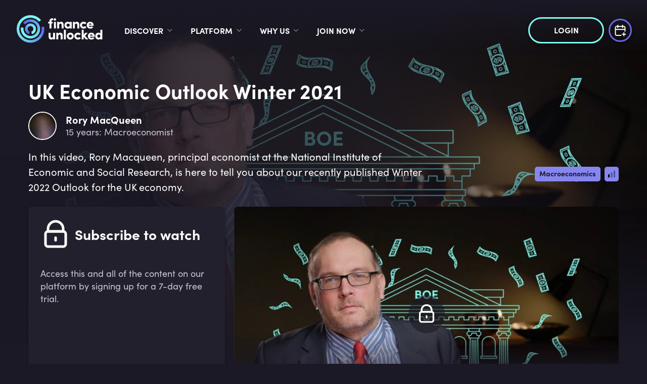

--- FILE ---
content_type: text/html; charset=utf-8
request_url: https://financeunlocked.com/videos/uk-economic-outlook-winter-2021
body_size: 33702
content:
<!doctype html><html lang="en"><head><meta charset="utf-8"/><link rel="icon" href="https://img-cdn.financeunlocked.com/react-static-files/prod/cropped-favicon_color-32x32.png" /><link rel="apple-touch-icon" href="https://img-cdn.financeunlocked.com/react-static-files/prod/cropped-favicon_color-192x192.png" /><meta name="viewport" content="width=device-width,initial-scale=1"/><meta name="theme-color" content="#1B1925"/><meta http-equiv="X-UA-Compatible" content="IE=edge"><meta http-equiv="Accept-CH" content="DPR"><meta name="robots" content="max-snippet:-1, max-image-preview:large, max-video-preview:-1"/><meta property="og:type" content="website"/><meta property="og:locale" content="en_GB"/><meta name="twitter:card" content="summary_large_image"/><meta property="fb:app_id" content="332892011025810"/><title data-react-helmet="true">UK Economic Outlook Winter 2021 - Finance Unlocked</title><link data-react-helmet="true" rel="stylesheet" type="text/css" href="https://use.typekit.net/ein6xai.css"/><link data-react-helmet="true" rel="canonical" href="https://financeunlocked.com/videos/uk-economic-outlook-winter-2021"/><link data-react-helmet="true" imagesizes="100vw" imagesrcset="https://img-cdn.financeunlocked.com/tr:w-500,q-80/videos/f81d59eb4c12a2aa87ac6eed312d7ac596d1da46/UK_Economic_Outlook_Winter_2021.jpg?ik-sdk-version=javascript-1.0.3 500w, https://img-cdn.financeunlocked.com/tr:w-1000,q-80/videos/f81d59eb4c12a2aa87ac6eed312d7ac596d1da46/UK_Economic_Outlook_Winter_2021.jpg?ik-sdk-version=javascript-1.0.3 1000w,https://img-cdn.financeunlocked.com/tr:w-800,q-80/videos/f81d59eb4c12a2aa87ac6eed312d7ac596d1da46/UK_Economic_Outlook_Winter_2021.jpg?ik-sdk-version=javascript-1.0.3 800w, https://img-cdn.financeunlocked.com/tr:w-1600,q-80/videos/f81d59eb4c12a2aa87ac6eed312d7ac596d1da46/UK_Economic_Outlook_Winter_2021.jpg?ik-sdk-version=javascript-1.0.3 1600w,https://img-cdn.financeunlocked.com/tr:w-1100,q-80/videos/f81d59eb4c12a2aa87ac6eed312d7ac596d1da46/UK_Economic_Outlook_Winter_2021.jpg?ik-sdk-version=javascript-1.0.3 1100w, https://img-cdn.financeunlocked.com/tr:w-2200,q-80/videos/f81d59eb4c12a2aa87ac6eed312d7ac596d1da46/UK_Economic_Outlook_Winter_2021.jpg?ik-sdk-version=javascript-1.0.3 2200w,https://img-cdn.financeunlocked.com/tr:w-1200,q-80/videos/f81d59eb4c12a2aa87ac6eed312d7ac596d1da46/UK_Economic_Outlook_Winter_2021.jpg?ik-sdk-version=javascript-1.0.3 1200w, https://img-cdn.financeunlocked.com/tr:w-2400,q-80/videos/f81d59eb4c12a2aa87ac6eed312d7ac596d1da46/UK_Economic_Outlook_Winter_2021.jpg?ik-sdk-version=javascript-1.0.3 2400w,https://img-cdn.financeunlocked.com/tr:w-1920,q-80/videos/f81d59eb4c12a2aa87ac6eed312d7ac596d1da46/UK_Economic_Outlook_Winter_2021.jpg?ik-sdk-version=javascript-1.0.3 1920w, https://img-cdn.financeunlocked.com/tr:w-3840,q-80/videos/f81d59eb4c12a2aa87ac6eed312d7ac596d1da46/UK_Economic_Outlook_Winter_2021.jpg?ik-sdk-version=javascript-1.0.3 3840w" rel="preload" as="image" href="https://img-cdn.financeunlocked.com/videos/f81d59eb4c12a2aa87ac6eed312d7ac596d1da46/UK_Economic_Outlook_Winter_2021.jpg?ik-sdk-version=javascript-1.0.3"/><meta data-react-helmet="true" property="og:site_name" content="Finance Unlocked"/><meta data-react-helmet="true" name="description" content="In this video, Rory Macqueen, principal economist at the National Institute of Economic and Social Research, is here to tell you about our recently published Winter 2022 Outlook for the UK economy."/><meta data-react-helmet="true" property="og:url" content="https://financeunlocked.com/videos/uk-economic-outlook-winter-2021/"/><meta data-react-helmet="true" property="og:title" content="UK Economic Outlook Winter 2021"/><meta data-react-helmet="true" property="og:description" content="In this video, Rory Macqueen, principal economist at the National Institute of Economic and Social Research, is here to tell you about our recently published Winter 2022 Outlook for the UK economy."/><meta data-react-helmet="true" property="og:image" content="https://img-cdn.financeunlocked.com/videos/f81d59eb4c12a2aa87ac6eed312d7ac596d1da46/UK_Economic_Outlook_Winter_2021.jpg?ik-sdk-version=javascript-1.0.3"/><meta data-react-helmet="true" property="og:image:secure_url" content="https://img-cdn.financeunlocked.com/videos/f81d59eb4c12a2aa87ac6eed312d7ac596d1da46/UK_Economic_Outlook_Winter_2021.jpg?ik-sdk-version=javascript-1.0.3"/><meta data-react-helmet="true" name="twitter:image" content="https://img-cdn.financeunlocked.com/videos/f81d59eb4c12a2aa87ac6eed312d7ac596d1da46/UK_Economic_Outlook_Winter_2021.jpg?ik-sdk-version=javascript-1.0.3"/><meta data-react-helmet="true" name="twitter:description" content="In this video, Rory Macqueen, principal economist at the National Institute of Economic and Social Research, is here to tell you about our recently published Winter 2022 Outlook for the UK economy."/><meta data-react-helmet="true" name="twitter:title" content="UK Economic Outlook Winter 2021"/><meta data-react-helmet="true" property="article:author" content="Rory MacQueen"/><meta data-react-helmet="true" property="og:article:author" content="Rory MacQueen"/><meta data-react-helmet="true" name="publish_date" property="og:publish_date" content="2022-04-30"/><meta data-react-helmet="true" property="og:article:published_time" content="2022-04-30"/><meta data-react-helmet="true" name="robots" content="max-snippet:-1, max-image-preview:large, max-video-preview:0"/><style data-react-helmet="true" >@media only screen and (max-width: 800px) {
 header a:nth-child(2) {
     flex-shrink: 0;
 }
 header button a {
    padding: 16px 16px !important;    font-size: 14px !important;
 }
}
.partners-block .partners-type-block img {
    max-height: 95px;
}</style><style data-emotion="css-global 0"></style><style data-emotion="css-global 5o312k">html,body{height:100%;background-color:#1b1925!important;}body{position:relative;}h1,h2,h3,h4,h5,h6{font-family:"sofia-pro",sans-serif;}a{-webkit-text-decoration:none;text-decoration:none;}#root{min-height:100%;display:-webkit-box;display:-webkit-flex;display:-ms-flexbox;display:flex;-webkit-flex-direction:column;-ms-flex-direction:column;flex-direction:column;}.special-header{font-family:"sofia-pro",sans-serif;}.light-block+.light-block,.dark-block+.dark-block{padding-top:0;}.light-block+.light-block.cta-btn-block,.dark-block+.dark-block.cta-btn-block{margin-top:-36px;}.landscape-container .swiper-wrapper{height:382px;-webkit-align-items:flex-end;-webkit-box-align:flex-end;-ms-flex-align:flex-end;align-items:flex-end;}.landscape-container .swiper{margin-top:-66px;}.news-slider .swiper,.pathways-container .swiper,.partners-swiper .swiper{overflow:unset;}.swiper{display:-webkit-box;display:-webkit-flex;display:-ms-flexbox;display:flex;-webkit-flex-direction:column;-ms-flex-direction:column;flex-direction:column;}.swiper-pagination{position:static;margin-top:36px;}.swiper-pagination-analytic{position:static;text-align:center;}.swiper-pagination-bullet{width:12px;height:12px;background:transparent;border:2px solid #ffffff;-webkit-transition:0.3s all;transition:0.3s all;}.swiper-pagination-bullet:hover{opacity:1;border-color:#7EFCF0;}.swiper-pagination-bullet-active{width:12px;height:12px;background:#7EFCF0;border:2px solid #7EFCF0;}.swiper-pagination-bullet:only-child{display:none;}.swiper-button-prev{left:-5px;}.swiper-button-next{right:-5px;}.swiper-button-next,.swiper-button-prev{display:none;opacity:0.33;width:60px;height:172px;-webkit-transform:translateY(-35%);-moz-transform:translateY(-35%);-ms-transform:translateY(-35%);transform:translateY(-35%);-webkit-transition:opacity 0.3s ease-out;transition:opacity 0.3s ease-out;}.swiper-button-next:focus,.swiper-button-prev:focus{outline:none;}.swiper-button-next:hover,.swiper-button-prev:hover{opacity:1;}.swiper-button-next::after,.swiper-button-prev::after{color:#ffffff;z-index:3;width:25px;height:43px;}.swiper-button-next.swiper-button-disabled,.swiper-button-prev.swiper-button-disabled{opacity:1;}.swiper-button-next.swiper-button-disabled::after,.swiper-button-prev.swiper-button-disabled::after{color:rgba(255, 255, 255, 0.25);}.swiper-button-next.swiper-button-lock,.swiper-button-prev.swiper-button-lock{display:none;}.dark-block.images-text-block+.dark-block,.light-block.images-text-block+.light-block{margin-top:0;}.images-text-block--sized+.images-text-block--sized{padding-top:0;}#usercom-widget #usercom-launcher-dot-frame[name]{z-index:1050;}@media (min-width: 800px){.swiper-button-next,.swiper-button-prev{display:-webkit-box;display:-webkit-flex;display:-ms-flexbox;display:flex;}.dark-block.images-text-block:not(.images-text-block__with-bg-image)+.dark-block,.light-block.images-text-block:not(.images-text-block__with-bg-image)+.light-block{margin-top:-24px;}}.CtxtMenu_ContextMenu.CtxtMenu_Menu,.CtxtMenu_Info.CtxtMenu_MousePost{box-shadow:none;}@media only screen and (max-width: 800px){.landscape-container .swiper-wrapper{height:auto;}.landscape-container .swiper{margin-top:0;}.dark-block.images-text-block+.dark-block,.light-block.images-text-block+.light-block{margin-top:0;}.swiper-pagination{margin-top:18px;}}@media only screen and (max-width: 500px){.light-block+.light-block.cta-btn-block,.dark-block+.dark-block.cta-btn-block{margin-top:0;}}@-webkit-keyframes pulse-white{0%{-webkit-transform:scale(1);-moz-transform:scale(1);-ms-transform:scale(1);transform:scale(1);}70%{-webkit-transform:scale(1.1);-moz-transform:scale(1.1);-ms-transform:scale(1.1);transform:scale(1.1);}100%{-webkit-transform:scale(1);-moz-transform:scale(1);-ms-transform:scale(1);transform:scale(1);}}@keyframes pulse-white{0%{-webkit-transform:scale(1);-moz-transform:scale(1);-ms-transform:scale(1);transform:scale(1);}70%{-webkit-transform:scale(1.1);-moz-transform:scale(1.1);-ms-transform:scale(1.1);transform:scale(1.1);}100%{-webkit-transform:scale(1);-moz-transform:scale(1);-ms-transform:scale(1);transform:scale(1);}}@-webkit-keyframes fu-rotate{0%{-webkit-transform:rotate(0deg);-moz-transform:rotate(0deg);-ms-transform:rotate(0deg);transform:rotate(0deg);}100%{-webkit-transform:rotate(360deg);-moz-transform:rotate(360deg);-ms-transform:rotate(360deg);transform:rotate(360deg);}}@-moz-keyframes fu-rotate{0%{-webkit-transform:rotate(0deg);-moz-transform:rotate(0deg);-ms-transform:rotate(0deg);transform:rotate(0deg);}100%{-webkit-transform:rotate(360deg);-moz-transform:rotate(360deg);-ms-transform:rotate(360deg);transform:rotate(360deg);}}@-o-keyframes fu-rotate{0%{-webkit-transform:rotate(0deg);-moz-transform:rotate(0deg);-ms-transform:rotate(0deg);transform:rotate(0deg);}100%{-webkit-transform:rotate(360deg);-moz-transform:rotate(360deg);-ms-transform:rotate(360deg);transform:rotate(360deg);}}@-webkit-keyframes fu-rotate{0%{-webkit-transform:rotate(0deg);-moz-transform:rotate(0deg);-ms-transform:rotate(0deg);transform:rotate(0deg);}100%{-webkit-transform:rotate(360deg);-moz-transform:rotate(360deg);-ms-transform:rotate(360deg);transform:rotate(360deg);}}@keyframes fu-rotate{0%{-webkit-transform:rotate(0deg);-moz-transform:rotate(0deg);-ms-transform:rotate(0deg);transform:rotate(0deg);}100%{-webkit-transform:rotate(360deg);-moz-transform:rotate(360deg);-ms-transform:rotate(360deg);transform:rotate(360deg);}}@-webkit-keyframes fu-rotate-backwards{0%{-webkit-transform:rotate(360deg);-moz-transform:rotate(360deg);-ms-transform:rotate(360deg);transform:rotate(360deg);}100%{-webkit-transform:rotate(0deg);-moz-transform:rotate(0deg);-ms-transform:rotate(0deg);transform:rotate(0deg);}}@-moz-keyframes fu-rotate-backwards{0%{-webkit-transform:rotate(360deg);-moz-transform:rotate(360deg);-ms-transform:rotate(360deg);transform:rotate(360deg);}100%{-webkit-transform:rotate(0deg);-moz-transform:rotate(0deg);-ms-transform:rotate(0deg);transform:rotate(0deg);}}@-o-keyframes fu-rotate-backwards{0%{-webkit-transform:rotate(360deg);-moz-transform:rotate(360deg);-ms-transform:rotate(360deg);transform:rotate(360deg);}100%{-webkit-transform:rotate(0deg);-moz-transform:rotate(0deg);-ms-transform:rotate(0deg);transform:rotate(0deg);}}@-webkit-keyframes fu-rotate-backwards{0%{-webkit-transform:rotate(360deg);-moz-transform:rotate(360deg);-ms-transform:rotate(360deg);transform:rotate(360deg);}100%{-webkit-transform:rotate(0deg);-moz-transform:rotate(0deg);-ms-transform:rotate(0deg);transform:rotate(0deg);}}@keyframes fu-rotate-backwards{0%{-webkit-transform:rotate(360deg);-moz-transform:rotate(360deg);-ms-transform:rotate(360deg);transform:rotate(360deg);}100%{-webkit-transform:rotate(0deg);-moz-transform:rotate(0deg);-ms-transform:rotate(0deg);transform:rotate(0deg);}}.wrapperWithStyledTable table:not(.MuiTable-root){width:initial;margin:24px 0;border:1px solid rgba(134, 134, 241, 0.33);border-collapse:collapse;}.wrapperWithStyledTable table:not(.MuiTable-root) td{padding:6px 18px;border:1px solid rgba(134, 134, 241, 0.33);}body #CybotCookiebotDialog{background:#2D293B;}body #CybotCookiebotDialog *,body #CybotCookiebotDialogBodyUnderlay *{font-family:"sofia-pro",sans-serif;}body #CybotCookiebotDialog h1,body #CybotCookiebotDialogBodyUnderlay h1,body #CybotCookiebotDialog h2,body #CybotCookiebotDialogBodyUnderlay h2,body #CybotCookiebotDialog h3,body #CybotCookiebotDialogBodyUnderlay h3,body #CybotCookiebotDialog h4,body #CybotCookiebotDialogBodyUnderlay h4,body #CybotCookiebotDialog h5,body #CybotCookiebotDialogBodyUnderlay h5,body #CybotCookiebotDialog h6,body #CybotCookiebotDialogBodyUnderlay h6,body #CybotCookiebotDialog .CybotCookiebotDialogBodyLevelButtonDescription,body #CybotCookiebotDialogBodyUnderlay .CybotCookiebotDialogBodyLevelButtonDescription{font-family:"sofia-pro",sans-serif;color:#ffffff;}body #CybotCookiebotDialog h2{font-size:20px;line-height:1;margin-bottom:8px;}body #CybotCookiebotDialog #CybotCookiebotDialogBodyContentText,body #CybotCookiebotDialog #CybotCookiebotDialogDetailBodyContentTextAbout{color:#ffffff;font-size:18px;line-height:1.5;}body #CybotCookiebotDialogBodyContent,body #CybotCookiebotDialogTabContentDetails,body #CybotCookiebotDialogDetailBodyContentTextAbout{padding:20px;}body #CybotCookiebotDialog .CybotCookiebotDialogBodyContentHeading{font-size:28px;color:white;}body #CybotCookiebotDialogPoweredbyCybot svg{fill:white;}body #CybotCookiebotDialogBodyLevelButtonsSelectPane label:not([for='CybotCookiebotDialogBodyLevelButtonNecessary']) .CybotCookiebotDialogBodyLevelButtonDescription:hover{color:white;}body #CybotCookiebotDialog.CybotEdge #CybotCookiebotDialogBodyEdgeMoreDetails a{color:#8686f1;font-weight:normal;font-size:14px;}body #CybotCookiebotDialog.CybotEdge #CybotCookiebotDialogBodyEdgeMoreDetails a::after{margin-top:2px;}body #CybotCookiebotDialog.CybotEdge #CybotCookiebotDialogBodyEdgeMoreDetails a::after{border-color:#8686f1;}body #CybotCookiebotDialogHeader,body #CybotCookiebotDialog .CookieCard,body #CybotCookiebotDialog .CybotCookiebotScrollContainer,body #CybotCookiebotDialogBodyLevelButtonsSelectPane{border-bottom:1px solid rgba(255, 255, 255, 0.13);}@media screen and (min-width: 1280px){body #CybotCookiebotDialog.CybotEdge .CybotCookiebotDialogContentWrapper{-webkit-align-items:center;-webkit-box-align:center;-ms-flex-align:center;align-items:center;}body #CybotCookiebotDialog.CybotEdge .CybotCookiebotDialogBodyBottomWrapper{margin-top:18px;}body #CybotCookiebotDialog .CookieCard .CybotCookiebotDialogDetailBodyContentCookieTypeIntro{padding-left:32px;font-size:18px;color:#ffffff;line-height:1.5;}body #CybotCookiebotDialogDetailBodyContentCookieContainerTypes .CybotCookiebotDialogDetailBodyContentCookieTypeTableContainer,body #CybotCookiebotDialogDetailBodyContentIABv2Tabs .CollapseCard{margin-left:32px;margin-top:18px;}body #CybotCookiebotDialogDetailBodyContentCookieContainerTypes .CybotCookiebotDialogDetailBodyContentCookieInfo.CybotCookiebotDialogShow:first-of-type{margin-top:18px;}body #CybotCookiebotDialogDetailBodyContentCookieContainerTypes .CybotCookiebotDialogDetailBodyContentCookieGroup,body #CybotCookiebotDialogDetailBodyContentCookieContainerTypes .CybotCookiebotDialogDetailBodyContentCookieInfo,body #CybotCookiebotDialogDetailBulkConsent,body #CybotCookiebotDialogDetailBulkConsentListWrapper{padding:24px;}body #CybotCookiebotDialogDetailBodyContentCookieContainerTypes{padding:0;}}@media screen and (min-width: 601px){body #CybotCookiebotDialogBodyLevelButtonsSelectPane .CybotCookiebotDialogBodyLevelButtonWrapper:not(:last-of-type){border-right:1px solid rgba(255, 255, 255, 0.33);}}body #CybotCookiebotDialogNav{border-bottom:0;}body #CybotCookiebotDialogNav .CybotCookiebotDialogNavItemLink,body #CybotCookiebotDialogNav .CybotCookiebotDialogNavItemLink:hover{color:rgba(255, 255, 255, 0.33);border-bottom:3px solid rgba(134, 134, 241, 0.3);font-size:20px;}body #CybotCookiebotDialogNav .CybotCookiebotDialogNavItemLink.CybotCookiebotDialogActive{color:#ffffff;border-width:3px;border-color:#8686f1;}body #CybotCookiebotDialogDetailBodyContentCookieContainerTypes .CybotCookiebotDialogDetailBodyContentCookieInfoFooter{border-top:1px solid rgba(255, 255, 255, 0.13);}body #CybotCookiebotDialogDetailBodyContentCookieContainerTypes .CybotCookiebotDialogDetailBodyContentCookieInfo.CybotCookiebotDialogShow:first-of-type:before{border-top:none;}body #CybotCookiebotDialogDetailBodyContentCookieContainerTypes .CybotCookiebotDialogDetailBodyContentCookieInfo,body #CybotCookiebotDialogDetailBodyContentCookieContainerTypes .CybotCookiebotDialogDetailBodyContentCookieGroup{border:none;margin-bottom:18px;}body #CybotCookiebotDialogDetailBodyContentCookieContainerTypes .CybotCookiebotDialogDetailBodyContentCookieGroup,body #CybotCookiebotDialogDetailBodyContentCookieContainerTypes .CybotCookiebotDialogDetailBodyContentCookieGroup:hover,body #CybotCookiebotDialogDetailBodyContentCookieContainerTypes .CybotCookiebotDialogDetailBodyContentCookieGroup:not(.open):hover{background:#23202E;}body #CybotCookiebotDialogDetailBodyContentCookieContainerTypes .CybotCookiebotDialogDetailBodyContentCookieInfo,body #CybotCookiebotDialogDetailBodyContentCookieContainerTypes .CybotCookiebotDialogDetailBodyContentCookieInfo:hover,body #CybotCookiebotDialogDetailBodyContentCookieContainerTypes .CybotCookiebotDialogDetailBodyContentCookieInfo:not(.open):hover{background:#1b1925;}body .CybotCookiebotFader{background-image:linear-gradient(
        to top,
        #2D293B,
        rgba(45, 41, 59, 0.8),
        transparent
      )!important;}body #CybotCookiebotDialogDetailBodyContentTextAbout,body #CybotCookiebotDialog .CybotCookiebotDialogDetailBodyContentCookieTypeIntro,body #CybotCookiebotDialog .CybotCookiebotDialogDetailBodyContentCookieInfoFooterContent{color:#C9C4D4;}body #CybotCookiebotDialog .CybotCookiebotDialogDetailBodyContentCookieInfoFooterContent>b,body #CybotCookiebotDialog .CybotCookiebotDialogDetailBodyContentCookieInfoDescription{color:#ffffff;}body #CybotCookiebotDialogDetailBodyContentTextAbout,body #CybotCookiebotDialog .CybotCookiebotDialogDetailBodyContentCookieTypeIntro,body #CybotCookiebotDialog .CybotCookiebotDialogDetailBodyContentCookieInfoDescription,body #CybotCookiebotDialog .CybotCookiebotDialogDetailBodyContentCookieInfoFooterContent{font-size:18px;line-height:1.5;}body #CybotCookiebotDialog .CybotCookiebotDialogDetailBodyContentCookieInfoTitle,body #CybotCookiebotDialog .CybotCookiebotDialogDetailBodyContentCookieInfoFooterContent b,body #CybotCookiebotDialogDetailBodyContentCookieContainerTypes .CybotCookiebotDialogDetailBodyContentCookieProvider:not(
        .CybotCookiebotDialogDetailBodyContentCookieInfoCount
      ),body #CybotCookiebotDialog .CybotCookiebotDialogDetailBodyContentCookieInfoTitle:hover,body #CybotCookiebotDialog .CybotCookiebotDialogDetailBodyContentCookieInfoFooterContent b:hover,body #CybotCookiebotDialogDetailBodyContentCookieContainerTypes .CybotCookiebotDialogDetailBodyContentCookieProvider:not(
        .CybotCookiebotDialogDetailBodyContentCookieInfoCount
      ):hover,body #CybotCookiebotDialog .CybotCookiebotDialogDetailBodyContentCookieInfoTitle>div:not(.CybotCookiebotDialogDetailBodyContentCookieInfoCount),body #CybotCookiebotDialog .CybotCookiebotDialogDetailBodyContentCookieInfoFooterContent b>div:not(.CybotCookiebotDialogDetailBodyContentCookieInfoCount),body #CybotCookiebotDialogDetailBodyContentCookieContainerTypes .CybotCookiebotDialogDetailBodyContentCookieProvider:not(
        .CybotCookiebotDialogDetailBodyContentCookieInfoCount
      )>div:not(.CybotCookiebotDialogDetailBodyContentCookieInfoCount){color:#ffffff;font-size:20px;line-height:1;}body #CybotCookiebotDialog #CybotCookiebotDialogBodyContentText a,body #CybotCookiebotDialog #CybotCookiebotDialogBodyLevelButtonIABHeaderViewPartnersLink,body #CybotCookiebotDialog #CybotCookiebotDialogDetailBulkConsentList dt a,body #CybotCookiebotDialog #CybotCookiebotDialogDetailFooter a,body #CybotCookiebotDialog .CybotCookiebotDialogBodyLevelButtonIABDescription a,body #CybotCookiebotDialog .CybotCookiebotDialogDetailBodyContentCookieLink,body #CybotCookiebotDialogDetailBodyContentTextAbout a,body CybotExternalLinkArrow{color:#8686f1;}body #CybotCookiebotDialog .CybotExternalLinkArrow{display:none;}body #CybotCookiebotDialog .CybotCookiebotDialogDetailBodyContentCookieProvider::after,body #CybotCookiebotDialog .CybotCookiebotDialogDetailBodyContentCookieProvider:hover::after{border-color:#8686f1;}body #CybotCookiebotDialog .CybotCookiebotDialogDetailBodyContentCookieProvider .CybotCookiebotDialogDetailBodyContentCookieInfoCount,body #CybotCookiebotDialog .CybotCookiebotDialogDetailBodyContentCookieProvider:hover .CybotCookiebotDialogDetailBodyContentCookieInfoCount{background:#1b1925;color:#8686f1;font-size:12px;}body .CybotCookiebotDialogDetailBodyContentCookieContainerButton:before,body .CybotCookiebotDialogDetailBodyContentIABv2Tab:before{top:0.6rem;}body #CybotCookiebotDialog .CookieCard .CybotCookiebotDialogDetailBodyContentCookieContainerButton,body #CybotCookiebotDialog .CookieCard .CybotCookiebotDialogDetailBodyContentCookieContainerButton:hover,body #CybotCookiebotDialog .CookieCard .CybotCookiebotDialogDetailBodyContentCookieContainerButton>label{color:#ffffff;font-size:20px;line-height:1;}body #CybotCookiebotDialog .CookieCard .CybotCookiebotDialogDetailBodyContentCookieContainerButton::before{border-color:#8686f1;margin-right:8px;}body #CybotCookiebotDialog .CookieCard .CybotCookiebotDialogDetailBodyContentCookieContainerButton>span,body #CybotCookiebotDialog .CookieCard .CybotCookiebotDialogDetailBodyContentCookieContainerButton:hover>span{font-size:12px;background:#1b1925;color:#a2a4ee;}body #CybotCookiebotDialog .CookieCard .CybotCookiebotDialogDetailBodyContentCookieContainerButton:hover::before{border-color:#8686f1;}body #CybotCookiebotDialog .CookieCard .CybotCookiebotDialogDetailBodyContentCookieContainerButton:hover>label{color:#ffffff;}body #CybotCookiebotDialog #CybotCookiebotDialogDetailBulkConsentLink,body #CybotCookiebotDialog #CybotCookiebotDialogDetailBulkConsentLink:hover{color:#ffffff;font-size:20px;line-height:1;margin-bottom:18px;}body #CybotCookiebotDialog #CybotCookiebotDialogDetailBulkConsentLink>span,body #CybotCookiebotDialog #CybotCookiebotDialogDetailBulkConsentLink:hover>span{background:#1b1925;color:#8686f1;font-size:12px;}body #CybotCookiebotDialog #CybotCookiebotDialogDetailBulkConsentLink::after,body #CybotCookiebotDialog #CybotCookiebotDialogDetailBulkConsentLink:hover::after{border-color:#8686f1;}body #CybotCookiebotDialog .CybotCookiebotDialogDetailBulkConsentDescription{font-size:18px;line-height:1.5;color:#ffffff;}body #CybotCookiebotDialog #CybotCookiebotDialogDetailBulkConsent{background:#23202E;}body #CybotCookiebotDialog #CybotCookiebotDialogDetailBulkConsent #CybotCookiebotDialogDetailBulkConsentListWrapper{background:#1b1925;}body #CybotCookiebotDialog #CybotCookiebotDialogDetailBulkConsent #CybotCookiebotDialogDetailBulkConsentListWrapper>span{font-size:20px;line-height:1;padding-bottom:18px;}body #CybotCookiebotDialog #CybotCookiebotDialogDetailBulkConsent #CybotCookiebotDialogDetailBulkConsentListWrapper dt>a{font-size:18px;line-height:1.5;}body #CybotCookiebotDialog #CybotCookiebotDialogDetailBulkConsent,body #CybotCookiebotDialog #CybotCookiebotDialogDetailBulkConsent #CybotCookiebotDialogDetailBulkConsentListWrapper{border:none;}body #CybotCookiebotDialog #CybotCookiebotDialogDetailBulkConsent #CybotCookiebotDialogDetailBulkConsentListWrapper span{border-bottom:1px solid rgba(255, 255, 255, 0.13);color:#ffffff;}body #CybotCookiebotDialog #CybotCookiebotDialogDetailFooter{color:#ffffff;}body #CybotCookiebotDialog #CybotCookiebotDialogDetailFooter,body #CybotCookiebotDialog #CybotCookiebotDialogDetailFooter a{font-size:18px;line-height:1.5;}body #CybotCookiebotDialogPoweredByText a{color:#ffffff;}body #CybotCookiebotDialogDetailBodyContentCookieContainerTypes .CybotCookiebotDialogDetailBodyEmptyCategoryMessage{border:none;background:#23202E;font-size:18px;color:#ffffff;line-height:1.5;font-weight:normal;}body #CybotCookiebotDialog .CybotCookiebotDialogBodyLevelButtonSlider{background-color:#1b1925;}body #CybotCookiebotDialog .CybotCookiebotDialogBodyLevelButtonSlider:before{-webkit-transition:all 0.3s ease 0s;transition:all 0.3s ease 0s;background:rgba(255, 255, 255, 0.3);}body #CybotCookiebotDialog input:checked+.CybotCookiebotDialogBodyLevelButtonSlider{background-color:#1b1925;}body #CybotCookiebotDialog input:checked+.CybotCookiebotDialogBodyLevelButtonSlider:before{background-color:#7EFCF0;}body #CybotCookiebotDialog .CybotCookiebotDialogBodyLevelButtonSliderWrapper:hover input[type='checkbox']:not(:disabled)+.CybotCookiebotDialogBodyLevelButtonSlider{opacity:1;}body #CybotCookiebotDialog form input[type='checkbox'][disabled]:checked+.CybotCookiebotDialogBodyLevelButtonSlider{background-color:#1b1925;opacity:0.5;}body #CybotCookiebotDialogFooter #CybotCookiebotDialogBodyButtonAccept,body #CybotCookiebotDialogFooter #CybotCookiebotDialogBodyLevelButtonAccept,body #CybotCookiebotDialogFooter #CybotCookiebotDialogBodyLevelButtonLevelOptinAllowAll,body #CybotCookiebotDialogFooter .CybotCookiebotDialogBodyButton{font-size:16px;border-radius:50px;border:3px solid #7EFCF0;background:transparent;color:#ffffff;padding:12px 29px;text-transform:uppercase;-webkit-transition:all 0.3s ease;transition:all 0.3s ease;line-height:1;}body #CybotCookiebotDialogFooter #CybotCookiebotDialogBodyButtonAccept:hover,body #CybotCookiebotDialogFooter #CybotCookiebotDialogBodyLevelButtonAccept:hover,body #CybotCookiebotDialogFooter #CybotCookiebotDialogBodyLevelButtonLevelOptinAllowAll:hover,body #CybotCookiebotDialogFooter .CybotCookiebotDialogBodyButton:hover{color:#1b1925;background:#7EFCF0;}body #CybotCookiebotDialogFooter #CybotCookiebotDialogBodyButtonAccept .CybotCookiebotDialogArrow,body #CybotCookiebotDialogFooter #CybotCookiebotDialogBodyLevelButtonAccept .CybotCookiebotDialogArrow,body #CybotCookiebotDialogFooter #CybotCookiebotDialogBodyLevelButtonLevelOptinAllowAll .CybotCookiebotDialogArrow,body #CybotCookiebotDialogFooter .CybotCookiebotDialogBodyButton .CybotCookiebotDialogArrow{margin-bottom:3px;-webkit-transition:border-color 0.3s ease;transition:border-color 0.3s ease;}body #CybotCookiebotDialogFooter #CybotCookiebotDialogBodyButtonDecline,body #CybotCookiebotDialogFooter #CybotCookiebotDialogBodyLevelButtonCustomize,body #CybotCookiebotDialogFooter #CybotCookiebotDialogBodyLevelButtonLevelOptinAllowallSelection{border:3px solid #ffffff;background:transparent;}body #CybotCookiebotDialogFooter #CybotCookiebotDialogBodyButtonDecline:hover,body #CybotCookiebotDialogFooter #CybotCookiebotDialogBodyLevelButtonCustomize:hover,body #CybotCookiebotDialogFooter #CybotCookiebotDialogBodyLevelButtonLevelOptinAllowallSelection:hover{background:#ffffff;color:#1b1925;}body #CybotCookiebotDialogFooter #CybotCookiebotDialogBodyButtonDecline:hover .CybotCookiebotDialogArrow,body #CybotCookiebotDialogFooter #CybotCookiebotDialogBodyLevelButtonCustomize:hover .CybotCookiebotDialogArrow,body #CybotCookiebotDialogFooter #CybotCookiebotDialogBodyLevelButtonLevelOptinAllowallSelection:hover .CybotCookiebotDialogArrow{border-color:#1b1925;}body #CybotCookiebotDialog .CybotCookiebotScrollContainer .CybotCookiebotScrollbarContainer{display:none;}body #CybotCookiebotDialog .CybotCookiebotScrollContainer>div:first-of-type::-webkit-scrollbar-thumb{background:rgba(104, 105, 237, 0.33);}body #CybotCookiebotDialog .CybotCookiebotScrollContainer>div:first-of-type::-webkit-scrollbar-track{background:transparent;width:8px;}body #CookiebotWidget *{font-family:"sofia-pro",sans-serif;}body #CookiebotWidget #CookiebotWidget-widgetContent,body #CookiebotWidget .CookiebotWidget-consent-details .CookiebotWidget-consent-details-box{background:#2D293B;}body #CookiebotWidget .CookiebotWidget-state,body #CookiebotWidget .CookiebotWidget-header strong,body #CookiebotWidget .CookiebotWidget-consent-details .CookiebotWidget-consent-details-box>strong{font-family:"sofia-pro",sans-serif;color:#ffffff;line-height:1.2;}body #CookiebotWidget .CookiebotWidget-body .CookiebotWidget-consents-list .CookiebotWidget-state{font-size:20px;margin-bottom:18px;}body #CookiebotWidget .CookiebotWidget-consent-details .CookiebotWidget-consent-details-box{padding:18px 24px;}body #CookiebotWidget .CookiebotWidget-consent-details .CookiebotWidget-consent-details-box>strong,body #CookiebotWidget .CookiebotWidget-consent-details .CookiebotWidget-consent-details-box>div{font-size:18px;}body #CookiebotWidget .CookiebotWidget-consent-details .CookiebotWidget-consent-details-box>div{color:#C9C4D4;margin-bottom:18px;}body #CookiebotWidget .CookiebotWidget-header{border-bottom:1px solid rgba(255, 255, 255, 0.13);padding:18px 24px;}body #CookiebotWidget .CookiebotWidget-header strong{font-size:28px;}body #CookiebotWidget .CookiebotWidget-header .CookiebotWidget-close{width:24px;height:24px;margin-top:4px;}body #CookiebotWidget .CookiebotWidget-header .CookiebotWidget-close svg{fill:#ffffff;}body #CookiebotWidget #CookiebotWidget-buttons{border-top:1px solid rgba(255, 255, 255, 0.13);}body #CookiebotWidget .CookiebotWidget-body .CookiebotWidget-consents-list li,body #CookiebotWidget .CookiebotWidget-date,body #CookiebotWidget .CookiebotWidget-consent-id{color:#ffffff;font-size:18px;}body #CookiebotWidget .CookiebotWidget-body .CookiebotWidget-consents-list li{margin-bottom:18px;}body #CookiebotWidget .CookiebotWidget-body .CookiebotWidget-consents-list li svg,body #CookiebotWidget .CookiebotWidget-body .CookiebotWidget-consents-list li.CookiebotWidget-approved svg{fill:#8686f1;}body #CookiebotWidget .CookiebotWidget-consent-details button{color:#8686f1;font-size:18px;line-height:1;}body #CookiebotWidget .CookiebotWidget-consent-details button svg{fill:#8686f1;}body #CookiebotWidget .CookiebotWidget-body .CookiebotWidget-main-logo svg{fill:#ffffff;}body #CookiebotWidget .CybotCookiebotScrollbarContainer{display:none;}body #CookiebotWidget #CookiebotWidget-buttons button{font-size:16px;border-radius:50px;background:transparent;color:#ffffff;padding:12px 29px;text-transform:uppercase;-webkit-transition:all 0.3s ease;transition:all 0.3s ease;line-height:1;}body #CookiebotWidget #CookiebotWidget-buttons button#CookiebotWidget-btn-change{background:transparent;border:3px solid #7EFCF0;color:#ffffff;}body #CookiebotWidget #CookiebotWidget-buttons button#CookiebotWidget-btn-change:hover{color:#1b1925;background:#7EFCF0;}body #CookiebotWidget #CookiebotWidget-buttons button#CookiebotWidget-btn-withdraw{background:transparent;border:3px solid #ffffff;color:#ffffff;}body #CookiebotWidget #CookiebotWidget-buttons button#CookiebotWidget-btn-withdraw:hover:not(:disabled){color:#1b1925;background:#ffffff;color:#1b1925;}body #CookiebotWidget #CookiebotWidget-buttons button#CookiebotWidget-btn-withdraw:disabled{border:3px solid #ffffff;color:#ffffff;}body #CookiebotWidget .CookiebotWidget-body-inner::-webkit-scrollbar-thumb{background:rgba(104, 105, 237, 0.33);}body #CookiebotWidget .CookiebotWidget-body-inner::-webkit-scrollbar-track{background:transparent;}body #CookiebotWidget .CookiebotWidget-body-inner{padding:12px 20px;}body #CookiebotWidget #CookiebotWidget-buttons{padding:18px 24px;}@media screen and (min-width: 601px){body #CookiebotWidget .CookiebotWidget-body-inner{padding:12px 20px;}body #CookiebotWidget #CookiebotWidget-buttons{padding:18px 24px;}}#consentDeclarationWrapper{max-width:1200px;margin:0 auto;padding-left:16px;padding-right:16px;}#consentDeclarationWrapper .CookieDeclaration p,#consentDeclarationWrapper .CookieDeclaration #CookieDeclarationUserStatusLabelOn,#consentDeclarationWrapper .CookieDeclaration #CookieDeclarationUserStatusLabelOff,#consentDeclarationWrapper .CookieDeclaration #CookieDeclarationUserStatusLabelMulti,#consentDeclarationWrapper .CookieDeclaration .CookieDeclarationTableCell{color:#C9C4D4;font-size:18px;}#consentDeclarationWrapper .CookieDeclaration .CookieDeclarationTypeHeader{font-size:20px;color:#ffffff;margin-bottom:18px;margin-top:18px;}#consentDeclarationWrapper .CookieDeclaration a{color:#8686f1;font-size:18px;}#consentDeclarationWrapper .CookieDeclaration .CookieDeclarationType{border:none;padding:0;}#consentDeclarationWrapper .CookieDeclaration .CookieDeclarationTableHeader{font-size:18px;}#consentDeclarationWrapper .CookieDeclaration .CookieDeclarationTableHeader,#consentDeclarationWrapper .CookieDeclaration .CookieDeclarationTableCell{border-bottom:1px solid rgba(255, 255, 255, 0.13);}#consentDeclarationWrapper .CookieDeclaration #CookieDeclarationUserStatusPanel{background:#2D293B;padding:24px;border-radius:8px;}@media (max-width:1199.95px){#consentDeclarationWrapper .CookieDeclaration .CookieDeclarationTable{display:block;overflow-x:scroll;width:100%;}}</style><style data-emotion="css-global 14tzw9b">html{-webkit-font-smoothing:antialiased;-moz-osx-font-smoothing:grayscale;box-sizing:border-box;-webkit-text-size-adjust:100%;}*,*::before,*::after{box-sizing:inherit;}strong,b{font-weight:700;}body{margin:0;color:#fff;font-family:"sofia-pro",sans-serif;font-weight:400;font-size:1rem;line-height:1.5;background-color:#121212;}@media print{body{background-color:#ffffff;}}body::backdrop{background-color:#121212;}</style><style data-emotion="css-global animation-az569h">@-webkit-keyframes animation-az569h{0%{background:rgba(255, 255, 255, 0);}35%{background:rgba(255, 255, 255, 0.2);}100%{background:rgba(255, 255, 255, 0);}}@keyframes animation-az569h{0%{background:rgba(255, 255, 255, 0);}35%{background:rgba(255, 255, 255, 0.2);}100%{background:rgba(255, 255, 255, 0);}}</style><style data-emotion="css 4n0dvz 16tqh5e 1ri8dyn 14o5ar7 b575ch 10lxsii is8b0c 1649a 6vqzg1 133vz87 1u53fa0 1imwmdb 1s3wint 1xofgip 2kihta 1tfy7qg ovptqs sqodsw d8d4q2 w5xiaw 9oblcc 17acpu 1m6yeno w6gvpm 1vf0z4y 1r52bbk 1aw3lfi 8gg5kt c9awg9 2yw6wa 6etrdl 16py4qi 1a5vb4d 1ago99h 1055c8b 1ygzhl9 oyfqrp 1qgl53x gln2to gd18yq mdon66 1i5u3b3 cszhp1 19r07c6 tee6pn 1vzxvil zt7kdi m14zml r6sfq8 ouvlck 1tgx9ws 1bage2c otfdwa 15rlojl u605w8 1vg6bi9 50abr8 16cvk62 1b9dnhn 1oteowz u8h1wp q1pxv2 cagk1x 1dra9nz 1kqmfwf jfvqtk 1w2dx4w 1rp0yrk 17yxne8 2rzpus x0rzrt nyoug6 mhfvm7 guoerd 1iyoj2o 1m5gnea scyqf3 rkzrtp 12vzghs 1lfgk73 15uw49z 1qy51j2 18it4y3 x16kht f5fsel x3uove hdtzot 1sg2lsz dw8uh2 1b2wtue dawg2d 11ozlsq ua4z8a agc4f2 1qdo9zi 78n6a4 58ycuf 1dsv4uw f3itg4 ujmov1 1q2smdm 1ytppkg loqll3 tu98zi 17tibhm 1aqcg7a 1yv1rgg rat2n8 1ka9w1a 2md0ee 1yhkln2 c0sx27 ov1ktg 1tlzcl7 zr55s3 xda7dl jcpeex 1xlpish 10q19a3 1a7w6u1 6mrw1b 9vkoqh 1obndhx 8ng7sh vck9s8 1l0i0s0 1gqttiy tp4ozm 10oao9p 1o97835 9cbmjp 1kcuj0b av8l9n 1fdgu1e ccs29n kzlcr4 q8i2sa 5qyclg 1vtqv8h 756mfh 9eft0v 5jp2cz 17oi32 1ex5um2 3sfgbr 3xvhg3 1tir1d3 e3j7w0 ox2qyk 14zng8b 1gutpg7 14tfu23 1x36vcz 1bvd6kn 1fa6suh 7wkyi1 4nxpuu hq6flv 10s232 1v2pthg 1jqsjd1 177tij1 ljigex 1gkv2dl 1lfkqd4 17ttu37 rknva6 rtde4j 1vjfu9m oaubsf 1yzrb2s 179nkyk 12dtpin 19w9h46 nlk1o0 syag5g 1a9ue4c 13hbrw0 11dk21l qoopgf 1pb91zy 19t63c3 38lglc lxm7qd 115h5fr cbsyue q80ts9 1m7fa5f bhe7si 10hoy6p 1xlh96b ws8pic 1nb9tn2 wisf3t 31iv1u 4topma caa2je 1dz0q8o 1itrzk9 1os2l0y 18webs7 1avt6u3 1e06i2j 18jpbi7 1ceeqcu a18s0z d50vw8 3f6aaw 1qly8l8 113rwjt 12lnjx3 z7zr6e cwq96k erum5z 1mwiwn5 p4h92f helvcb">.css-4n0dvz{display:-webkit-box;display:-webkit-flex;display:-ms-flexbox;display:flex;-webkit-align-items:end;-webkit-box-align:end;-ms-flex-align:end;align-items:end;height:0;gap:8px;position:fixed;bottom:0;right:0;padding:16px;z-index:1100;}.css-16tqh5e{height:100%;display:-webkit-box;display:-webkit-flex;display:-ms-flexbox;display:flex;-webkit-flex-direction:column;-ms-flex-direction:column;flex-direction:column;background:#1b1925;-webkit-box-flex:1;-webkit-flex-grow:1;-ms-flex-positive:1;flex-grow:1;}.css-1ri8dyn{background-color:#121212;color:#fff;-webkit-transition:box-shadow 300ms cubic-bezier(0.4, 0, 0.2, 1) 0ms;transition:box-shadow 300ms cubic-bezier(0.4, 0, 0.2, 1) 0ms;box-shadow:none;background-image:linear-gradient(rgba(255, 255, 255, 0), rgba(255, 255, 255, 0));display:-webkit-box;display:-webkit-flex;display:-ms-flexbox;display:flex;-webkit-flex-direction:column;-ms-flex-direction:column;flex-direction:column;width:100%;box-sizing:border-box;-webkit-flex-shrink:0;-ms-flex-negative:0;flex-shrink:0;position:fixed;z-index:1100;top:0;left:auto;right:0;color:#ffffff;-webkit-transition:background .5s ease-in-out;transition:background .5s ease-in-out;background:transparent;box-shadow:none;}@media print{.css-1ri8dyn{position:absolute;}}@media (min-width:800px){.css-1ri8dyn{background:transparent;box-shadow:none;}}.css-14o5ar7{position:relative;display:-webkit-box;display:-webkit-flex;display:-ms-flexbox;display:flex;-webkit-align-items:center;-webkit-box-align:center;-ms-flex-align:center;align-items:center;padding-left:16px;padding-right:16px;min-height:56px;display:-webkit-box;display:-webkit-flex;display:-ms-flexbox;display:flex;-webkit-align-items:center;-webkit-box-align:center;-ms-flex-align:center;align-items:center;-webkit-box-pack:justify;-webkit-justify-content:space-between;justify-content:space-between;padding:16px;font-size:18px;-webkit-transition:all 0.5s ease-in-out;transition:all 0.5s ease-in-out;}@media (min-width:500px){.css-14o5ar7{padding-left:24px;padding-right:24px;}}@media (min-width:0px){@media (orientation: landscape){.css-14o5ar7{min-height:48px;}}}@media (min-width:500px){.css-14o5ar7{min-height:64px;}}@media (min-width:500px){.css-14o5ar7{padding:16px 16px;font-size:16px;}}@media (min-width:800px){.css-14o5ar7{padding:30px 24px;}}@media (min-width:1200px){.css-14o5ar7{padding:30px;}}@media (min-width:2200px){.css-14o5ar7{width:100%;max-width:2200;margin:0 auto;}}.css-b575ch{display:-webkit-box;display:-webkit-flex;display:-ms-flexbox;display:flex;-webkit-align-items:center;-webkit-box-align:center;-ms-flex-align:center;align-items:center;max-width:calc(100% - 160px);}.css-10lxsii{display:-webkit-box;display:-webkit-flex;display:-ms-flexbox;display:flex;height:45px;max-width:100%;-webkit-align-items:center;-webkit-box-align:center;-ms-flex-align:center;align-items:center;-webkit-transition:all 0.5s ease-in-out;transition:all 0.5s ease-in-out;z-index:1300;}.css-10lxsii img{max-width:100%;object-fit:contain;height:32px;}@media only screen and (min-width: 375px){.css-10lxsii img{height:40px;}}@media only screen and (min-width: 425px){.css-10lxsii img{height:45px;}}@media (min-width:500px){.css-10lxsii{display:-webkit-box;display:-webkit-flex;display:-ms-flexbox;display:flex;margin-right:18px;}}@media (min-width:800px){.css-10lxsii{height:60px;-webkit-box-flex:1;-webkit-flex-grow:1;-ms-flex-positive:1;flex-grow:1;-webkit-flex-shrink:1;-ms-flex-negative:1;flex-shrink:1;-webkit-flex-basis:0%;-ms-flex-preferred-size:0%;flex-basis:0%;min-width:180px;margin-right:36px;}.css-10lxsii img{height:60px;-webkit-transition:all 0.5s ease-in-out;transition:all 0.5s ease-in-out;}}.css-is8b0c{max-width:100%;}.css-1649a{display:none;}@media (min-width:1200px){.css-1649a{display:-webkit-box;display:-webkit-flex;display:-ms-flexbox;display:flex;-webkit-flex-direction:row;-ms-flex-direction:row;flex-direction:row;-webkit-box-pack:center;-ms-flex-pack:center;-webkit-justify-content:center;justify-content:center;-webkit-align-items:center;-webkit-box-align:center;-ms-flex-align:center;align-items:center;}}.css-6vqzg1{display:-webkit-box;display:-webkit-flex;display:-ms-flexbox;display:flex;-webkit-flex-direction:row;-ms-flex-direction:row;flex-direction:row;-webkit-box-pack:start;-ms-flex-pack:start;-webkit-justify-content:flex-start;justify-content:flex-start;-webkit-align-items:center;-webkit-box-align:center;-ms-flex-align:center;align-items:center;gap:18px;z-index:1300;height:54px;margin-left:18px;}@media (min-width:800px){.css-6vqzg1{margin-left:36px;gap:24px;}}.css-6vqzg1.openSearch{-webkit-box-flex:1;-webkit-flex-grow:1;-ms-flex-positive:1;flex-grow:1;padding-left:40px;}@media (min-width:500px){.css-6vqzg1.openSearch{-webkit-box-pack:end;-ms-flex-pack:end;-webkit-justify-content:flex-end;justify-content:flex-end;}}@media (min-width:800px){.css-6vqzg1.openSearch{margin-right:0;}}.css-6vqzg1>.header_username{display:none;}@media only screen and (min-width: 1600px){.css-6vqzg1>.header_username{display:block;}}.css-133vz87{color:#ffffff;width:24px;min-width:24px;height:24px;margin-left:18px;}@media (min-width:800px){.css-133vz87{width:36px;min-width:36px;height:36px;}}@media (min-width:1200px){.css-133vz87{display:none;}}.css-1u53fa0{fill:none;stroke:currentColor;stroke-linecap:round;stroke-linejoin:round;stroke-width:2;}.css-1imwmdb{height:100%;width:100%;position:fixed;z-index:1200;top:0;right:-100%;overflow-x:hidden;-webkit-transition:0.5s ease-in-out;transition:0.5s ease-in-out;background:#1b1925;display:-webkit-box;display:-webkit-flex;display:-ms-flexbox;display:flex;-webkit-flex-direction:column;-ms-flex-direction:column;flex-direction:column;padding:24px;}@media (min-width:1200px){.css-1imwmdb{display:none;}}@media (min-width:800px){.css-1imwmdb{padding:30px;}}.css-1s3wint{position:relative;width:100%;margin-top:70px;-webkit-flex:1;-ms-flex:1;flex:1;}@media (min-width:800px){.css-1s3wint{margin-top:100px;}}.css-1xofgip{position:relative;width:100%;height:100%;display:-webkit-box;display:-webkit-flex;display:-ms-flexbox;display:flex;-webkit-flex-direction:column;-ms-flex-direction:column;flex-direction:column;-webkit-box-pack:justify;-webkit-justify-content:space-between;justify-content:space-between;}.css-2kihta{margin-bottom:18px;display:-webkit-box;display:-webkit-flex;display:-ms-flexbox;display:flex;-webkit-flex-direction:column;-ms-flex-direction:column;flex-direction:column;height:100%;}.css-1tfy7qg{display:-webkit-box;display:-webkit-flex;display:-ms-flexbox;display:flex;-webkit-flex-direction:column-reverse;-ms-flex-direction:column-reverse;flex-direction:column-reverse;}@media (min-width:1200px){.css-1tfy7qg{padding:24px 9%;-webkit-flex-direction:row;-ms-flex-direction:row;flex-direction:row;-webkit-box-pack:justify;-webkit-justify-content:space-between;justify-content:space-between;border-top:1px solid #2D293B;}}@media (min-width: 1440px){.css-1tfy7qg{padding:24px 3% 24px 5%;}}@media (min-width: 1660px){.css-1tfy7qg{padding:24px 5% 24px 7%;}}@media (min-width:1200px){.css-1tfy7qg{display:none;}}.css-ovptqs{display:none;}@media (min-width:800px){.css-ovptqs{display:-webkit-box;display:-webkit-flex;display:-ms-flexbox;display:flex;-webkit-box-pack:justify;-webkit-justify-content:space-between;justify-content:space-between;}}@media (min-width:1200px){.css-ovptqs{-webkit-box-pack:start;-ms-flex-pack:start;-webkit-justify-content:flex-start;justify-content:flex-start;}.css-ovptqs>*{margin-left:54px;}.css-ovptqs>*:first-child{margin-left:0;}}.css-sqodsw{display:-webkit-box;display:-webkit-flex;display:-ms-flexbox;display:flex;-webkit-flex-direction:column;-ms-flex-direction:column;flex-direction:column;-webkit-align-items:center;-webkit-box-align:center;-ms-flex-align:center;align-items:center;}@media (min-width:800px){.css-sqodsw{-webkit-flex-direction:row;-ms-flex-direction:row;flex-direction:row;-webkit-box-pack:justify;-webkit-justify-content:space-between;justify-content:space-between;padding-bottom:18px;margin-bottom:36px;border-bottom:1px solid rgba(255, 255, 255, 0.33);}}@media (min-width:1200px){.css-sqodsw{-webkit-box-pack:end;-ms-flex-pack:end;-webkit-justify-content:flex-end;justify-content:flex-end;padding-bottom:0;margin-bottom:0;border:none;display:none;}}@media (min-width: 1440px){.css-sqodsw{display:-webkit-box;display:-webkit-flex;display:-ms-flexbox;display:flex;}}.css-d8d4q2{margin:0;font-family:"sofia-pro",sans-serif;font-weight:400;font-size:1rem;line-height:1.5;font-size:16px;line-height:1.5;color:#C9C4D4;display:none;text-align:center;}@media (min-width:800px){.css-d8d4q2{font-size:18px;line-height:1.44;}}@media (min-width:800px){.css-d8d4q2{display:inline;text-align:left;}}@media (min-width:1200px){.css-d8d4q2{margin-right:24px;}}.css-w5xiaw{display:-webkit-box;display:-webkit-flex;display:-ms-flexbox;display:flex;-webkit-box-pack:center;-ms-flex-pack:center;-webkit-justify-content:center;justify-content:center;margin:-18px -8px 0 -8px;-webkit-box-flex-wrap:wrap;-webkit-flex-wrap:wrap;-ms-flex-wrap:wrap;flex-wrap:wrap;}.css-w5xiaw>*{margin:18px 8px 0 8px;}@media (min-width:800px){.css-w5xiaw{margin:0;}.css-w5xiaw>*{margin:0;}}.css-9oblcc{display:-webkit-inline-box;display:-webkit-inline-flex;display:-ms-inline-flexbox;display:inline-flex;-webkit-align-items:center;-webkit-box-align:center;-ms-flex-align:center;align-items:center;-webkit-box-pack:center;-ms-flex-pack:center;-webkit-justify-content:center;justify-content:center;position:relative;box-sizing:border-box;-webkit-tap-highlight-color:transparent;background-color:transparent;outline:0;border:0;margin:0;border-radius:0;padding:0;cursor:pointer;-webkit-user-select:none;-moz-user-select:none;-ms-user-select:none;user-select:none;vertical-align:middle;-moz-appearance:none;-webkit-appearance:none;-webkit-text-decoration:none;text-decoration:none;color:inherit;font-family:"sofia-pro",sans-serif;font-weight:500;font-size:0.875rem;line-height:1.75;text-transform:uppercase;min-width:64px;padding:5px 15px;border-radius:4px;-webkit-transition:background-color 250ms cubic-bezier(0.4, 0, 0.2, 1) 0ms,box-shadow 250ms cubic-bezier(0.4, 0, 0.2, 1) 0ms,border-color 250ms cubic-bezier(0.4, 0, 0.2, 1) 0ms,color 250ms cubic-bezier(0.4, 0, 0.2, 1) 0ms;transition:background-color 250ms cubic-bezier(0.4, 0, 0.2, 1) 0ms,box-shadow 250ms cubic-bezier(0.4, 0, 0.2, 1) 0ms,border-color 250ms cubic-bezier(0.4, 0, 0.2, 1) 0ms,color 250ms cubic-bezier(0.4, 0, 0.2, 1) 0ms;border:1px solid rgba(126, 252, 240, 0.5);color:#7EFCF0;border-radius:999em;line-height:1;font-weight:bold;box-shadow:0 3px 6px rgba(0, 0, 0, 0.4);-webkit-text-decoration:none;text-decoration:none;font-size:16px;min-width:150px;-webkit-animation:animation-az569h 1.2s infinite ease-in-out;animation:animation-az569h 1.2s infinite ease-in-out;-webkit-animation-iteration-count:infinite;animation-iteration-count:infinite;-webkit-animation-delay:0.3s;animation-delay:0.3s;-webkit-animation-play-state:paused;animation-play-state:paused;padding:19px 35px;border-width:3px;border-style:solid;display:none;margin:18px 8px 0 8px;}.css-9oblcc::-moz-focus-inner{border-style:none;}.css-9oblcc.Mui-disabled{pointer-events:none;cursor:default;}@media print{.css-9oblcc{-webkit-print-color-adjust:exact;color-adjust:exact;}}.css-9oblcc:hover{-webkit-text-decoration:none;text-decoration:none;background-color:rgba(126, 252, 240, 0.08);border:1px solid #7EFCF0;}@media (hover: none){.css-9oblcc:hover{background-color:transparent;}}.css-9oblcc.Mui-disabled{color:rgba(255, 255, 255, 0.3);border:1px solid rgba(255, 255, 255, 0.12);}.css-9oblcc:hover{background:rgba(201, 196, 212, 0.15);}@media (min-width:800px){.css-9oblcc{padding:15px 32px;}}.css-9oblcc.btnOutlined:hover{border-width:3px;}.css-9oblcc.btnContained:hover{background:transparent;}.css-9oblcc.btnOutlinedPrimary{color:#ffffff;border-color:#7EFCF0;}.css-9oblcc.btnOutlinedPrimary:hover{background:#7EFCF0;color:#1b1925;}.css-9oblcc.btnOutlinedPrimary.btnDisabled{border:3px solid rgba(255, 255, 255, 0.33);color:#ffffff;}.css-9oblcc.btnOutlinedPrimary.btnDisabled:hover{background:transparent;}.css-9oblcc.btnOutlinedPrimary.btnDisabled>*{opacity:0.33;}.css-9oblcc.btnOutlinedSecondary{color:#ffffff;background:transparent;border-color:#C9C4D4;}.css-9oblcc.btnOutlinedSecondary:hover{background:#C9C4D4;color:#1b1925;}.css-9oblcc.btnOutlinedSecondary.btnDisabled{border:3px solid rgba(255, 255, 255, 0.33);color:rgba(255, 255, 255, 0.33);background:transparent;}.css-9oblcc.btnContainedPrimary{color:#1b1925;border-color:#7EFCF0;}.css-9oblcc.btnContainedPrimary:hover{opacity:0.9;border-color:#7EFCF0;color:#ffffff;}.css-9oblcc.btnContainedPrimary.btnDisabled{border:3px solid rgba(255, 255, 255, 0.33);color:#ffffff;background:rgba(255, 255, 255, 0.12);}.css-9oblcc.btnContainedPrimary.btnDisabled:hover{opacity:1;background:rgba(0, 0, 0, 0.12);}.css-9oblcc.btnContainedPrimary.btnDisabled>*{opacity:0.33;}.css-9oblcc.btnContainedSecondary{border:3px solid #C9C4D4;background:rgba(255, 255, 255, 0.2);color:#ffffff;}.css-9oblcc.btnContainedSecondary:hover{background:rgba(255, 255, 255, 0.08);}@media (min-width:800px){.css-9oblcc{margin:0;display:-webkit-inline-box;display:-webkit-inline-flex;display:-ms-inline-flexbox;display:inline-flex;}}.css-17acpu{position:relative;top:-1px;}.css-1m6yeno{width:0;height:114px;position:absolute;top:0;right:0;background:#1b1925;z-index:1200;-webkit-transition:0.5s ease-in-out;transition:0.5s ease-in-out;}.css-w6gvpm{-webkit-box-flex:1;-webkit-flex-grow:1;-ms-flex-positive:1;flex-grow:1;}.css-1vf0z4y{min-height:100vh;}.css-1r52bbk{min-height:650px;}@media (min-width:800px){.css-1r52bbk{min-height:calc(100vh - 40px);}}.css-1aw3lfi{position:absolute;left:0;top:0;width:100%;height:650px;}@media (min-width:800px){.css-1aw3lfi{height:calc(100vh - 40px);}}.css-1aw3lfi::before{content:'';display:block;position:absolute;width:100%;left:0;top:0;height:100%;visibility:visible;background:linear-gradient(
        90deg,
        #1b1925 0%,
        rgba(27, 25, 37, 0.67)
          60%,
        rgba(27, 25, 37, 0) 100%
      ) 0% 0% no-repeat;z-index:0;}@media (max-width:799.95px){.css-1aw3lfi::before{background:rgba(27, 25, 37, 0.698039);}}.css-1aw3lfi::after{content:'';display:block;position:absolute;bottom:0;left:0;width:100%;height:373px;visibility:visible;background:linear-gradient(
      0deg,
      #1b1925 0%,
      rgba(27, 25, 37, 0.0001) 100%
    );z-index:0;}.css-8gg5kt{width:100%;height:107px;position:absolute;left:0;top:0;background:linear-gradient(
    180deg,
    #1b1925 0%,
    rgba(27, 25, 37, 0.0001) 100%
  );-webkit-background-origin:padding-box;-o-background-origin:padding-box;-moz-background-origin:padding;z-index:0;}.css-c9awg9{width:100%;margin-left:auto;box-sizing:border-box;margin-right:auto;display:block;padding-left:16px;padding-right:16px;position:relative;z-index:5;margin-top:115px;margin-bottom:24px;}@media (min-width:500px){.css-c9awg9{padding-left:24px;padding-right:24px;}}@media (min-width:1100px){.css-c9awg9{max-width:1100px;}}@media (min-width:500px){.css-c9awg9{padding-left:16px;padding-right:16px;}}@media (min-width:800px){.css-c9awg9{padding-left:24px;padding-right:24px;}}@media (min-width:1200px){.css-c9awg9{padding-left:16px;padding-right:16px;}}@media (min-width:500px){.css-c9awg9{max-width:1200px;}}@media (min-width:800px){.css-c9awg9{margin-top:155px;}}.css-2yw6wa{display:-webkit-box;display:-webkit-flex;display:-ms-flexbox;display:flex;-webkit-flex-direction:column;-ms-flex-direction:column;flex-direction:column;-webkit-align-items:flex-start;-webkit-box-align:flex-start;-ms-flex-align:flex-start;align-items:flex-start;}@media (min-width:800px){.css-2yw6wa{-webkit-flex-direction:row;-ms-flex-direction:row;flex-direction:row;-webkit-align-items:flex-end;-webkit-box-align:flex-end;-ms-flex-align:flex-end;align-items:flex-end;-webkit-box-pack:justify;-webkit-justify-content:space-between;justify-content:space-between;}}.css-6etrdl{width:100%;max-width:786px;margin-bottom:18px;}@media (min-width:800px){.css-6etrdl{margin-bottom:0;}}.css-16py4qi{width:100%;margin-left:auto;box-sizing:border-box;margin-right:auto;display:block;padding-left:16px;padding-right:16px;position:relative;z-index:10;}@media (min-width:500px){.css-16py4qi{padding-left:24px;padding-right:24px;}}@media (min-width:1100px){.css-16py4qi{max-width:1100px;}}@media (min-width:500px){.css-16py4qi{padding-left:16px;padding-right:16px;}}@media (min-width:800px){.css-16py4qi{padding-left:24px;padding-right:24px;}}@media (min-width:1200px){.css-16py4qi{padding-left:16px;padding-right:16px;}}@media (min-width:500px){.css-16py4qi{max-width:1200px;}}.css-1a5vb4d{position:relative;z-index:10;margin-bottom:0px;display:-webkit-box;display:-webkit-flex;display:-ms-flexbox;display:flex;-webkit-flex-direction:column;-ms-flex-direction:column;flex-direction:column;}@media (min-width:1100px){.css-1a5vb4d{-webkit-flex-direction:row;-ms-flex-direction:row;flex-direction:row;-webkit-box-pack:justify;-webkit-justify-content:space-between;justify-content:space-between;margin-bottom:0px;}}.css-1ago99h{width:100%;}.css-1055c8b{display:-webkit-box;display:-webkit-flex;display:-ms-flexbox;display:flex;-webkit-box-pack:stretch;-ms-flex-pack:stretch;-webkit-justify-content:stretch;justify-content:stretch;-webkit-flex-direction:column;-ms-flex-direction:column;flex-direction:column;margin-bottom:36px;}@media (min-width:800px){.css-1055c8b{-webkit-flex-direction:row;-ms-flex-direction:row;flex-direction:row;margin-bottom:72px;}}.css-1ygzhl9{display:-webkit-box;display:-webkit-flex;display:-ms-flexbox;display:flex;-webkit-flex-direction:column;-ms-flex-direction:column;flex-direction:column;-webkit-align-items:center;-webkit-box-align:center;-ms-flex-align:center;align-items:center;-webkit-box-pack:justify;-webkit-justify-content:space-between;justify-content:space-between;padding:36px;padding-left:24px;background:#23202E;box-shadow:0px 3px 5px rgba(0, 0, 0, 0.3);border-radius:8px;margin-bottom:36px;max-width:389px;width:100%;margin-left:auto;margin-right:auto;}@media (min-width:800px){.css-1ygzhl9{padding:24px;margin:0 18px 0 0;}}.css-oyfqrp{width:100%;margin-bottom:24px;}.css-1qgl53x{display:-webkit-box;display:-webkit-flex;display:-ms-flexbox;display:flex;-webkit-align-items:center;-webkit-box-align:center;-ms-flex-align:center;align-items:center;margin-bottom:8px;width:100%;}@media (min-width:800px){.css-1qgl53x{margin-bottom:36px;}}.css-gln2to{width:100%;border-radius:8px;background:#23202E;position:relative;}.css-gd18yq{margin-bottom:54px;}@media (min-width:1100px){.css-gd18yq{margin-bottom:0;}.css-gd18yq:not(:last-child){margin-bottom:54px;}}.css-mdon66{width:100%;height:36px;background:linear-gradient(
    90deg,
    rgba(162, 164, 238, 0.3),
    #000000,
    transparent
  );-webkit-background-size:200% 200%;background-size:200% 200%;-webkit-animation:gradient 3s ease-in-out infinite;animation:gradient 3s ease-in-out infinite;-webkit-animation-direction:alternate;animation-direction:alternate;opacity:0.2;border-radius:8px;max-width:250px;margin-bottom:24px;}@-webkit-keyframes gradient{0%{-webkit-background-size:1000% 200%;background-size:1000% 200%;-webkit-background-position:0 0;background-position:0 0;}100%{-webkit-background-size:200% 200%;background-size:200% 200%;-webkit-background-position:100% 0;background-position:100% 0;}}@keyframes gradient{0%{-webkit-background-size:1000% 200%;background-size:1000% 200%;-webkit-background-position:0 0;background-position:0 0;}100%{-webkit-background-size:200% 200%;background-size:200% 200%;-webkit-background-position:100% 0;background-position:100% 0;}}.css-1i5u3b3{width:100%;margin-bottom:72px;}.css-cszhp1{display:-webkit-box;display:-webkit-flex;display:-ms-flexbox;display:flex;-webkit-flex-direction:column;-ms-flex-direction:column;flex-direction:column;-webkit-align-items:center;-webkit-box-align:center;-ms-flex-align:center;align-items:center;margin-bottom:36px;}@media (min-width:800px){.css-cszhp1{font-size:22px;-webkit-flex-direction:row;-ms-flex-direction:row;flex-direction:row;-webkit-align-items:flex-start;-webkit-box-align:flex-start;-ms-flex-align:flex-start;align-items:flex-start;}}.css-19r07c6{position:relative;padding:24px;background:#2D293B;border-radius:5px;-webkit-transition:background 0.3s;transition:background 0.3s;}.css-tee6pn{padding-top:36px;padding-bottom:36px;background:#1b1925;}.css-tee6pn:first-child{margin-top:76px;}.css-tee6pn .swiper::after{content:'';display:none;position:absolute;bottom:0;right:-1px;width:50px;height:100%;background:transparent linear-gradient(-90deg, #1b1925 0%, rgba(27, 25, 37, 0) 100%) 0% 0% no-repeat padding-box;z-index:3;}@media (min-width:500px){.css-tee6pn{padding-top:72px;padding-bottom:72px;background:#1b1925;}.css-tee6pn:first-child{margin-top:120px;}.css-tee6pn .swiper::after{display:block;height:100%;opacity:1;}}.css-1vzxvil{width:100%;margin-left:auto;box-sizing:border-box;margin-right:auto;display:block;padding-left:16px;padding-right:16px;}@media (min-width:500px){.css-1vzxvil{padding-left:24px;padding-right:24px;}}@media (min-width:2200px){.css-1vzxvil{max-width:2200px;}}@media (min-width:500px){.css-1vzxvil{padding-left:16px;padding-right:16px;}}@media (min-width:800px){.css-1vzxvil{padding-left:24px;padding-right:24px;}}@media (min-width:1200px){.css-1vzxvil{padding-left:16px;padding-right:16px;}}@media (min-width:500px){.css-1vzxvil{padding-right:0px;}}@media (min-width: 2800px){.css-1vzxvil{max-width:2800px;}}.css-zt7kdi{width:100%;margin-left:auto;box-sizing:border-box;margin-right:auto;display:block;padding-left:16px;padding-right:16px;}@media (min-width:500px){.css-zt7kdi{padding-left:24px;padding-right:24px;}}@media (min-width:1200px){.css-zt7kdi{max-width:1200px;}}@media (min-width:500px){.css-zt7kdi{padding-left:16px;padding-right:16px;}}@media (min-width:800px){.css-zt7kdi{padding-left:24px;padding-right:24px;}}@media (min-width:1200px){.css-zt7kdi{padding-left:16px;padding-right:16px;}}.css-zt7kdi{padding:0 16px 0 0;}.css-m14zml{width:100%;background:linear-gradient(
    90deg,
    rgba(162, 164, 238, 0.3),
    #000000,
    transparent
  );-webkit-background-size:200% 200%;background-size:200% 200%;-webkit-animation:gradient 3s ease-in-out infinite;animation:gradient 3s ease-in-out infinite;-webkit-animation-direction:alternate;animation-direction:alternate;opacity:0.2;border-radius:8px;max-width:450px;margin-bottom:36px;margin-right:auto;}@-webkit-keyframes gradient{0%{-webkit-background-size:1000% 200%;background-size:1000% 200%;-webkit-background-position:0 0;background-position:0 0;}100%{-webkit-background-size:200% 200%;background-size:200% 200%;-webkit-background-position:100% 0;background-position:100% 0;}}@keyframes gradient{0%{-webkit-background-size:1000% 200%;background-size:1000% 200%;-webkit-background-position:0 0;background-position:0 0;}100%{-webkit-background-size:200% 200%;background-size:200% 200%;-webkit-background-position:100% 0;background-position:100% 0;}}@media (min-width:500px){.css-m14zml{height:35px;}}.css-ouvlck.css-ouvlck{width:unset;-webkit-transition:height .3s,width .3s;transition:height .3s,width .3s;max-width:none;margin-right:none;}.css-ouvlck.css-ouvlck.pathwaySlide{padding:20px 0 0 0;}.css-ouvlck.css-ouvlck.pathwaySlide>div{margin-right:24px;}@media (min-width:800px){.css-ouvlck.css-ouvlck{height:316px;}.css-ouvlck.css-ouvlck:hover{height:100%;}}.css-1tgx9ws{display:-webkit-box;display:-webkit-flex;display:-ms-flexbox;display:flex;-webkit-flex-direction:column;-ms-flex-direction:column;flex-direction:column;-webkit-box-pack:start;-ms-flex-pack:start;-webkit-justify-content:flex-start;justify-content:flex-start;height:496px;}.css-1tgx9ws>*:first-child{margin-bottom:18px;}.css-1bage2c{width:100%;background:linear-gradient(
    90deg,
    rgba(162, 164, 238, 0.3),
    #000000,
    transparent
  );-webkit-background-size:200% 200%;background-size:200% 200%;-webkit-animation:gradient 3s ease-in-out infinite;animation:gradient 3s ease-in-out infinite;-webkit-animation-direction:alternate;animation-direction:alternate;opacity:0.2;border-radius:8px;height:260px;}@-webkit-keyframes gradient{0%{-webkit-background-size:1000% 200%;background-size:1000% 200%;-webkit-background-position:0 0;background-position:0 0;}100%{-webkit-background-size:200% 200%;background-size:200% 200%;-webkit-background-position:100% 0;background-position:100% 0;}}@keyframes gradient{0%{-webkit-background-size:1000% 200%;background-size:1000% 200%;-webkit-background-position:0 0;background-position:0 0;}100%{-webkit-background-size:200% 200%;background-size:200% 200%;-webkit-background-position:100% 0;background-position:100% 0;}}@media (min-width:800px){.css-1bage2c{height:100%;}}.css-otfdwa{display:-webkit-box;display:-webkit-flex;display:-ms-flexbox;display:flex;-webkit-flex-direction:column;-ms-flex-direction:column;flex-direction:column;-webkit-align-items:center;-webkit-box-align:center;-ms-flex-align:center;align-items:center;background:#1b1925;}.css-15rlojl{width:100%;margin-left:auto;box-sizing:border-box;margin-right:auto;display:block;padding-left:16px;padding-right:16px;}@media (min-width:500px){.css-15rlojl{padding-left:24px;padding-right:24px;}}@media (min-width:1100px){.css-15rlojl{max-width:1100px;}}@media (min-width:500px){.css-15rlojl{padding-left:16px;padding-right:16px;}}@media (min-width:800px){.css-15rlojl{padding-left:24px;padding-right:24px;}}@media (min-width:1200px){.css-15rlojl{padding-left:16px;padding-right:16px;}}@media (min-width:500px){.css-15rlojl{max-width:1200px;}}@media (min-width:500px){.css-15rlojl{max-width:1600px;}}@media (min-width:1200px){.css-15rlojl{padding:0 90px;}}.css-u605w8{padding:36px 0;border-bottom:1px solid rgba(255, 255, 255, 0.33);}@media (min-width:800px){.css-u605w8{display:-webkit-box;display:-webkit-flex;display:-ms-flexbox;display:flex;-webkit-box-pack:justify;-webkit-justify-content:space-between;justify-content:space-between;-webkit-box-flex-wrap:wrap;-webkit-flex-wrap:wrap;-ms-flex-wrap:wrap;flex-wrap:wrap;padding:72px 0;}}.css-1vg6bi9{display:-webkit-box;display:-webkit-flex;display:-ms-flexbox;display:flex;}@media (max-width:799.95px){.css-1vg6bi9{-webkit-box-flex-wrap:wrap;-webkit-flex-wrap:wrap;-ms-flex-wrap:wrap;flex-wrap:wrap;}}.css-50abr8{padding:36px 0;display:-webkit-box;display:-webkit-flex;display:-ms-flexbox;display:flex;-webkit-flex-direction:column;-ms-flex-direction:column;flex-direction:column;-webkit-align-items:center;-webkit-box-align:center;-ms-flex-align:center;align-items:center;}@media (min-width:500px){.css-50abr8{padding:54px 0;-webkit-flex-direction:row-reverse;-ms-flex-direction:row-reverse;flex-direction:row-reverse;-webkit-box-pack:justify;-webkit-justify-content:space-between;justify-content:space-between;}}.css-16cvk62{display:-webkit-box;display:-webkit-flex;display:-ms-flexbox;display:flex;}@media (max-width:499.95px){.css-16cvk62{margin-bottom:30px;}}.css-1b9dnhn{font-size:18px;line-height:1;color:#ffffff;}.css-u8h1wp{display:-webkit-box;display:-webkit-flex;display:-ms-flexbox;display:flex;-webkit-flex-direction:column;-ms-flex-direction:column;flex-direction:column;}@media (min-width:1200px){.css-u8h1wp{-webkit-flex-direction:row;-ms-flex-direction:row;flex-direction:row;}}.css-q1pxv2{z-index:2;position:relative;display:-webkit-box;display:-webkit-flex;display:-ms-flexbox;display:flex;border-bottom:1px solid rgba(255, 255, 255, 0.15);}.css-q1pxv2.hasSubItems{-webkit-flex-direction:column;-ms-flex-direction:column;flex-direction:column;-webkit-box-pack:center;-ms-flex-pack:center;-webkit-justify-content:center;justify-content:center;}.css-q1pxv2.home-link{display:none;}@media (min-width:1200px){.css-q1pxv2{margin-left:0;padding-left:36px;}.css-q1pxv2.home-link{display:-webkit-box;display:-webkit-flex;display:-ms-flexbox;display:flex;}.css-q1pxv2:first-child{margin-left:0;padding-left:0;}@media (min-width:800px){.css-q1pxv2.hasSubItems:hover .linkIcon{-webkit-transform:rotate(0);-moz-transform:rotate(0);-ms-transform:rotate(0);transform:rotate(0);}}.css-q1pxv2.hasSubItems:hover .sublistList{opacity:1;display:block;height:auto;}}@media (min-width:1200px){.css-q1pxv2{border-bottom:none;}.css-q1pxv2.hasSubItems:hover~.headerBackgroundBox{opacity:1;background:#23202E;}}.css-cagk1x{display:-webkit-box;display:-webkit-flex;display:-ms-flexbox;display:flex;-webkit-align-items:center;-webkit-box-align:center;-ms-flex-align:center;align-items:center;-webkit-box-pack:justify;-webkit-justify-content:space-between;justify-content:space-between;background:#1b1925;margin:0 -24px;padding:0 24px;width:100vw;-webkit-transition:background 0.5s ease-in-out;transition:background 0.5s ease-in-out;}@media (min-width:800px){.css-cagk1x{margin:0 -30px;padding:0 30px;}}@media (min-width:1200px){.css-cagk1x{-webkit-box-pack:start;-ms-flex-pack:start;-webkit-justify-content:flex-start;justify-content:flex-start;width:auto;background:transparent;padding:unset;margin:unset;}}.css-1dra9nz{-webkit-text-decoration:none;text-decoration:none;text-transform:uppercase;font-size:18px;font-weight:bold;color:#ffffff;display:block;-webkit-transition:0.3s;transition:0.3s;padding:18px 0;margin-left:0;width:100%;}@media (min-width:1200px){.css-1dra9nz{font-size:16px;color:#ffffff;padding:16px 0;text-align:center;display:-webkit-box;display:-webkit-flex;display:-ms-flexbox;display:flex;-webkit-align-items:center;-webkit-box-align:center;-ms-flex-align:center;align-items:center;color:inherit;font-weight:bold;position:relative;}.css-1dra9nz.withSubItems{z-index:10;}.css-1dra9nz:not(.withSubItems):after{content:'';position:absolute;top:80%;height:3px;width:0%;left:1%;background-color:#7EFCF0;-webkit-transition:0.5s ease all 0.3s;transition:0.5s ease all 0.3s;}.css-1dra9nz:after{width:99%;-webkit-transition:0.3s ease all;transition:0.3s ease all;}.css-1dra9nz:not(.withSubItems).active:after{width:99%;}}@media (min-width:500px) and (max-width:1099.95px){.css-1dra9nz{font-size:16px;}}.css-1kqmfwf{color:#ffffff;display:block;width:12px;height:12px;margin-left:6px;-webkit-transform:rotate(180deg);-moz-transform:rotate(180deg);-ms-transform:rotate(180deg);transform:rotate(180deg);-webkit-transition:-webkit-transform 0.3s;transition:transform 0.3s;}.css-1kqmfwf.opened{-webkit-transform:rotate(0deg);-moz-transform:rotate(0deg);-ms-transform:rotate(0deg);transform:rotate(0deg);}.css-jfvqtk{display:none;width:100%;-webkit-transition:all 0.5s ease-in-out;transition:all 0.5s ease-in-out;}@media (min-width:1200px){.css-jfvqtk{position:fixed;top:85px;left:0;width:100vw;}}.css-1w2dx4w{width:100%;background:#1b1925;-webkit-transition:background 0.5s ease-in-out;transition:background 0.5s ease-in-out;}@media (min-width:1200px){.css-1w2dx4w{background:#23202E;}}.css-1rp0yrk{padding:36px 0;display:-webkit-box;display:-webkit-flex;display:-ms-flexbox;display:flex;-webkit-flex-direction:column;-ms-flex-direction:column;flex-direction:column;-webkit-box-pack:center;-ms-flex-pack:center;-webkit-justify-content:center;justify-content:center;}@media (min-width:1200px){.css-1rp0yrk{-webkit-flex-direction:row;-ms-flex-direction:row;flex-direction:row;padding:36px 0;}}.css-17yxne8{display:-webkit-box;display:-webkit-flex;display:-ms-flexbox;display:flex;-webkit-flex-direction:column-reverse;-ms-flex-direction:column-reverse;flex-direction:column-reverse;}@media (min-width:800px){.css-17yxne8{-webkit-flex-direction:row;-ms-flex-direction:row;flex-direction:row;}}@media (min-width:1200px){.css-17yxne8{padding:0 9%;width:100%;-webkit-box-pack:end;-ms-flex-pack:end;-webkit-justify-content:flex-end;justify-content:flex-end;}}@media (min-width: 1440px){.css-17yxne8{padding-right:0;padding-left:5%;width:68%;-webkit-box-pack:end;-ms-flex-pack:end;-webkit-justify-content:flex-end;justify-content:flex-end;}}@media (min-width: 1660px){.css-17yxne8{padding-left:7%;width:65%;}}.css-2rzpus{width:100%;}@media (min-width:800px){.css-2rzpus{width:35%;margin-right:36px;}}@media (min-width:1200px){.css-2rzpus{width:232px;min-width:232px;}}@media (min-width: 1440px){.css-2rzpus{min-width:unset;max-width:281px;width:12%;-webkit-flex:58;-ms-flex:58;flex:58;}}.css-x0rzrt{margin-bottom:18px;display:-webkit-box;display:-webkit-flex;display:-ms-flexbox;display:flex;-webkit-box-pack:justify;-webkit-justify-content:space-between;justify-content:space-between;-webkit-align-items:center;-webkit-box-align:center;-ms-flex-align:center;align-items:center;}.css-nyoug6{margin:0;font-family:"sofia-pro",sans-serif;font-weight:400;font-size:1rem;line-height:1.5;color:#ffffff;font-weight:bold;}.css-nyoug6{font-size:18px;line-height:1.2;font-weight:bold;}@media (min-width:1200px){.css-nyoug6{text-transform:uppercase;}}.css-mhfvm7{color:#ffffff;display:block;width:12px;height:12px;-webkit-transform:rotate(180deg);-moz-transform:rotate(180deg);-ms-transform:rotate(180deg);transform:rotate(180deg);-webkit-transition:-webkit-transform 0.3s;transition:transform 0.3s;}@media (min-width:800px){.css-mhfvm7{display:none;}}.css-guoerd{display:block;margin-bottom:36px;}@media (min-width:800px){.css-guoerd{display:block;margin-bottom:0;}}.css-1iyoj2o{display:-webkit-box;display:-webkit-flex;display:-ms-flexbox;display:flex;-webkit-flex-direction:column;-ms-flex-direction:column;flex-direction:column;}.css-1m5gnea{display:block;font-size:14px;line-height:18px;color:#C9C4D4;padding-bottom:8px;cursor:pointer;}.css-1m5gnea:hover{color:#8686f1;}.css-scyqf3{display:-webkit-box;display:-webkit-flex;display:-ms-flexbox;display:flex;-webkit-align-items:center;-webkit-box-align:center;-ms-flex-align:center;align-items:center;padding-top:18px;margin-top:-8px;}.css-rkzrtp{margin:0;font-family:"sofia-pro",sans-serif;font-weight:400;font-size:1rem;line-height:1.5;font-size:14px;line-height:18px;color:#C9C4D4;color:#8686f1;margin-right:8px;}.css-12vzghs{color:#8686f1;width:16px;height:16px;}@media (min-width:1200px){.css-1lfgk73{-webkit-flex:1;-ms-flex:1;flex:1;}}@media (min-width: 1440px){.css-1lfgk73{max-width:797px;width:41%;-webkit-flex:199;-ms-flex:199;flex:199;}}.css-15uw49z{color:#ffffff;display:block;width:12px;height:12px;-webkit-transform:rotate(0);-moz-transform:rotate(0);-ms-transform:rotate(0);transform:rotate(0);-webkit-transition:-webkit-transform 0.3s;transition:transform 0.3s;}@media (min-width:800px){.css-15uw49z{display:none;}}.css-1qy51j2{margin-bottom:-18px;}.css-18it4y3{display:-webkit-box;display:-webkit-flex;display:-ms-flexbox;display:flex;-webkit-flex-direction:column;-ms-flex-direction:column;flex-direction:column;}@media (min-width:800px){.css-18it4y3{display:grid;justify-items:stretch;grid-template-columns:repeat(6, 1fr);}}.css-18it4y3:not(:last-child){margin-bottom:18px;}@media (min-width:800px){.css-18it4y3{-webkit-column-gap:18px;column-gap:18px;row-gap:24px;}}.css-x16kht{display:-webkit-box;display:-webkit-flex;display:-ms-flexbox;display:flex;-webkit-box-pack:stretch;-ms-flex-pack:stretch;-webkit-justify-content:stretch;justify-content:stretch;grid-column-end:span 3;}.css-f5fsel{position:relative;display:-webkit-box;display:-webkit-flex;display:-ms-flexbox;display:flex;border-radius:8px;width:100%;}@media (min-width:800px){.css-f5fsel:hover{background:#1b1925;box-shadow:0px 3px 6px 0px 3px 6px rgba(0, 0, 0, 0.4);cursor:pointer;}.css-f5fsel:hover .arrow-icon{visibility:visible;}}.css-x3uove{display:block;padding:18px;width:100%;}.css-hdtzot{width:100%;display:-webkit-box;display:-webkit-flex;display:-ms-flexbox;display:flex;-webkit-box-pack:justify;-webkit-justify-content:space-between;justify-content:space-between;-webkit-align-items:center;-webkit-box-align:center;-ms-flex-align:center;align-items:center;}.css-1sg2lsz{display:-webkit-box;display:-webkit-flex;display:-ms-flexbox;display:flex;-webkit-align-items:center;-webkit-box-align:center;-ms-flex-align:center;align-items:center;}.css-dw8uh2{height:24px;margin-right:8px;}.css-1b2wtue{margin:0;font-family:"sofia-pro",sans-serif;font-weight:400;font-size:1rem;line-height:1.5;font-size:16px;line-height:20px;color:#ffffff;font-weight:bold;}@media (min-width:1200px){.css-1b2wtue{text-transform:uppercase;}}.css-dawg2d{color:#8686f1;width:16px;height:16px;visibility:hidden;margin-left:18px;}.css-11ozlsq{margin:0;font-family:"sofia-pro",sans-serif;font-weight:400;font-size:1rem;line-height:1.5;font-size:14px;line-height:18px;color:#C9C4D4;color:#C9C4D4;margin-top:18px;display:none;}@media (min-width:800px){.css-11ozlsq{display:block;}}.css-ua4z8a{display:-webkit-box;display:-webkit-flex;display:-ms-flexbox;display:flex;-webkit-box-pack:stretch;-ms-flex-pack:stretch;-webkit-justify-content:stretch;justify-content:stretch;grid-column-end:span 2;}.css-agc4f2{display:none;border-bottom-left-radius:8px;border-top-left-radius:8px;}@media (min-width: 1440px){.css-agc4f2{display:block;background:#1b1925;margin-left:36px;padding-right:3%;width:32%;}}@media (min-width: 1660px){.css-agc4f2{padding-right:5%;width:35%;}}@media (min-width:1200px){.css-1qdo9zi{padding:36px;padding-right:0;}}.css-78n6a4{display:-webkit-box;display:-webkit-flex;display:-ms-flexbox;display:flex;-webkit-align-items:center;-webkit-box-align:center;-ms-flex-align:center;align-items:center;display:none;}@media (min-width:800px) and (max-width:1199.95px){.css-78n6a4{display:-webkit-box;display:-webkit-flex;display:-ms-flexbox;display:flex;}}.css-58ycuf>*{margin-bottom:24px;}.css-58ycuf>*:last-child{margin-bottom:0;}.css-1dsv4uw{margin-right:18px;position:relative;-webkit-flex:1;-ms-flex:1;flex:1;}.css-f3itg4{width:100%;}.css-ujmov1{-webkit-flex:2;-ms-flex:2;flex:2;}.css-1q2smdm{margin:0;font-family:"sofia-pro",sans-serif;font-weight:400;font-size:1rem;line-height:1.5;color:#ffffff;margin-bottom:8px;-webkit-transition:0.3s color;transition:0.3s color;}.css-1q2smdm{font-size:18px;line-height:1.2;font-weight:bold;}.css-1q2smdm:hover{color:#6869ED;}.css-1ytppkg{margin:0;font-family:"sofia-pro",sans-serif;font-weight:400;font-size:1rem;line-height:1.5;font-size:14px;line-height:18px;color:#C9C4D4;overflow:hidden;text-overflow:ellipsis;display:-webkit-box;-webkit-line-clamp:3;-webkit-box-orient:vertical;word-break:break-word;}.css-loqll3{display:-webkit-box;display:-webkit-flex;display:-ms-flexbox;display:flex;-webkit-align-items:center;-webkit-box-align:center;-ms-flex-align:center;align-items:center;display:none;}@media (min-width:1200px){.css-loqll3{margin-top:18px;display:-webkit-box;display:-webkit-flex;display:-ms-flexbox;display:flex;}}.css-tu98zi{display:-webkit-box;display:-webkit-flex;display:-ms-flexbox;display:flex;-webkit-flex-direction:column-reverse;-ms-flex-direction:column-reverse;flex-direction:column-reverse;display:none;}@media (min-width:1200px){.css-tu98zi{padding:24px 9%;-webkit-flex-direction:row;-ms-flex-direction:row;flex-direction:row;-webkit-box-pack:justify;-webkit-justify-content:space-between;justify-content:space-between;border-top:1px solid #2D293B;}}@media (min-width: 1440px){.css-tu98zi{padding:24px 3% 24px 5%;}}@media (min-width: 1660px){.css-tu98zi{padding:24px 5% 24px 7%;}}@media (min-width:1200px){.css-tu98zi{display:-webkit-box;display:-webkit-flex;display:-ms-flexbox;display:flex;}}.css-17tibhm{display:-webkit-box;display:-webkit-flex;display:-ms-flexbox;display:flex;-webkit-align-items:center;-webkit-box-align:center;-ms-flex-align:center;align-items:center;background:transparent;padding:0;border:0;cursor:pointer;}.css-17tibhm:hover>p{color:#8686f1;}.css-1aqcg7a{margin-right:8px;display:-webkit-box;display:-webkit-flex;display:-ms-flexbox;display:flex;-webkit-align-items:center;-webkit-box-align:center;-ms-flex-align:center;align-items:center;}.css-1aqcg7a svg{width:20px;height:20px;}@media (min-width:1200px){.css-1aqcg7a svg{width:24px;height:24px;}}.css-1yv1rgg{color:#8686f1;}.css-rat2n8{margin:0;font-family:"sofia-pro",sans-serif;font-weight:400;font-size:1rem;line-height:1.5;font-size:16px;line-height:1.5;color:#C9C4D4;color:#ffffff;}@media (min-width:800px){.css-rat2n8{font-size:18px;line-height:1.44;}}@media (min-width:800px){.css-rat2n8{max-width:600px;}}.css-1ka9w1a{display:-webkit-box;display:-webkit-flex;display:-ms-flexbox;display:flex;-webkit-align-items:center;-webkit-box-align:center;-ms-flex-align:center;align-items:center;}.css-1ka9w1a:hover>p{color:#8686f1;}.css-2md0ee{margin:0;font-family:"sofia-pro",sans-serif;font-weight:400;font-size:1rem;line-height:1.5;font-size:14px;line-height:18px;color:#C9C4D4;margin-bottom:18px;}.css-1yhkln2{display:-webkit-box;display:-webkit-flex;display:-ms-flexbox;display:flex;-webkit-flex-direction:column;-ms-flex-direction:column;flex-direction:column;gap:0;}@media (min-width:800px){.css-1yhkln2{-webkit-flex-direction:column;-ms-flex-direction:column;flex-direction:column;}}.css-1yhkln2>*{margin-bottom:18px;}.css-1yhkln2>*:last-child{margin-bottom:0px;}.css-c0sx27{display:-webkit-box;display:-webkit-flex;display:-ms-flexbox;display:flex;-webkit-flex-direction:column;-ms-flex-direction:column;flex-direction:column;background:#1b1925;border-radius:8px;cursor:pointer;padding:18px;}@media (min-width:800px){.css-c0sx27{background:#1b1925;}}.css-ov1ktg{display:-webkit-box;display:-webkit-flex;display:-ms-flexbox;display:flex;}.css-1tlzcl7{width:32px;height:32px;margin-right:8px;}.css-zr55s3{margin:0;font-family:"sofia-pro",sans-serif;font-weight:400;font-size:1rem;line-height:1.5;font-size:14px;line-height:18px;color:#C9C4D4;color:#ffffff;font-weight:bold;-webkit-transition:0.3s color;transition:0.3s color;}.css-zr55s3:hover{color:#6869ED;}.css-xda7dl{margin:0;font-family:"sofia-pro",sans-serif;font-weight:400;font-size:1rem;line-height:1.5;font-size:14px;line-height:18px;color:#C9C4D4;color:rgba(255, 255, 255, 0.33);}.css-jcpeex{list-style-type:none;padding-left:0;display:-webkit-box;display:-webkit-flex;display:-ms-flexbox;display:flex;-webkit-flex-direction:column;-ms-flex-direction:column;flex-direction:column;gap:8px;}@media (min-width:800px){.css-jcpeex{margin:0 0 18px 0;}}.css-1xlpish{display:-webkit-box;display:-webkit-flex;display:-ms-flexbox;display:flex;-webkit-box-pack:stretch;-ms-flex-pack:stretch;-webkit-justify-content:stretch;justify-content:stretch;grid-column-end:span 6;}.css-10q19a3{display:-webkit-box;display:-webkit-flex;display:-ms-flexbox;display:flex;-webkit-flex-direction:column;-ms-flex-direction:column;flex-direction:column;}@media (min-width:800px){.css-10q19a3{display:grid;justify-items:stretch;grid-template-columns:repeat(6, 1fr);}}.css-10q19a3:not(:last-child){margin-bottom:18px;}@media (min-width:800px){.css-10q19a3{gap:24px;}}.css-1a7w6u1{color:#8686f1;width:16px;height:16px;margin-right:8px;}.css-6mrw1b{margin:0;font-family:"sofia-pro",sans-serif;font-weight:400;font-size:1rem;line-height:1.5;font-size:14px;line-height:18px;color:#C9C4D4;font-weight:bold;color:#ffffff;}.css-9vkoqh{margin:0;font-family:"sofia-pro",sans-serif;font-weight:400;font-size:1rem;line-height:1.5;font-size:14px;line-height:18px;color:#C9C4D4;color:#C9C4D4;margin-top:8px;display:none;}@media (min-width:800px){.css-9vkoqh{display:block;}}.css-1obndhx{position:absolute;top:50%;left:50%;-webkit-transform:translate(-50%, -50%);-moz-transform:translate(-50%, -50%);-ms-transform:translate(-50%, -50%);transform:translate(-50%, -50%);border:none;background:rgba(27, 25, 37, 0.5);border-radius:50%;width:50px;height:50px;padding:0;display:-webkit-box;display:-webkit-flex;display:-ms-flexbox;display:flex;-webkit-align-items:center;-webkit-box-align:center;-ms-flex-align:center;align-items:center;-webkit-box-pack:center;-ms-flex-pack:center;-webkit-justify-content:center;justify-content:center;cursor:pointer;}.css-8ng7sh{color:#ffffff;width:24px;height:24px;margin-left:4px;}.css-vck9s8{z-index:2;position:relative;display:-webkit-box;display:-webkit-flex;display:-ms-flexbox;display:flex;border-bottom:none;}.css-vck9s8.hasSubItems{-webkit-flex-direction:column;-ms-flex-direction:column;flex-direction:column;-webkit-box-pack:center;-ms-flex-pack:center;-webkit-justify-content:center;justify-content:center;}.css-vck9s8.home-link{display:none;}@media (min-width:1200px){.css-vck9s8{margin-left:0;padding-left:36px;}.css-vck9s8.home-link{display:-webkit-box;display:-webkit-flex;display:-ms-flexbox;display:flex;}.css-vck9s8:first-child{margin-left:0;padding-left:0;}@media (min-width:800px){.css-vck9s8.hasSubItems:hover .linkIcon{-webkit-transform:rotate(0);-moz-transform:rotate(0);-ms-transform:rotate(0);transform:rotate(0);}}.css-vck9s8.hasSubItems:hover .sublistList{opacity:1;display:block;height:auto;}}@media (min-width:1200px){.css-vck9s8{border-bottom:none;}.css-vck9s8.hasSubItems:hover~.headerBackgroundBox{opacity:1;background:#23202E;}}.css-1l0i0s0{display:-webkit-box;display:-webkit-flex;display:-ms-flexbox;display:flex;-webkit-flex-direction:column-reverse;-ms-flex-direction:column-reverse;flex-direction:column-reverse;}@media (min-width:800px){.css-1l0i0s0{-webkit-flex-direction:row;-ms-flex-direction:row;flex-direction:row;}}@media (min-width:1200px){.css-1l0i0s0{padding:0 9%;width:100%;-webkit-box-pack:start;-ms-flex-pack:start;-webkit-justify-content:flex-start;justify-content:flex-start;}}@media (min-width: 1440px){.css-1l0i0s0{padding-right:0;padding-left:5%;width:68%;-webkit-box-pack:start;-ms-flex-pack:start;-webkit-justify-content:flex-start;justify-content:flex-start;}}@media (min-width: 1660px){.css-1l0i0s0{padding-left:7%;width:65%;}}.css-1gqttiy{width:100%;}@media (min-width:800px){.css-1gqttiy{width:100%;margin-right:36px;}}@media (min-width:1200px){.css-1gqttiy{width:100%;min-width:232px;}}@media (min-width: 1440px){.css-1gqttiy{min-width:unset;max-width:100%;width:100%;-webkit-flex:58;-ms-flex:58;flex:58;}}.css-tp4ozm{display:-webkit-box;display:-webkit-flex;display:-ms-flexbox;display:flex;-webkit-flex-direction:column;-ms-flex-direction:column;flex-direction:column;gap:18px;}@media (min-width:800px){.css-tp4ozm{-webkit-flex-direction:row;-ms-flex-direction:row;flex-direction:row;}}.css-tp4ozm>*{-webkit-box-flex:1;-webkit-flex-grow:1;-ms-flex-positive:1;flex-grow:1;-webkit-flex-basis:0;-ms-flex-preferred-size:0;flex-basis:0;margin-bottom:18px;}.css-tp4ozm>*:last-child{margin-bottom:18pxpx;}.css-10oao9p{margin:0;font-family:"sofia-pro",sans-serif;font-weight:400;font-size:1rem;line-height:1.5;font-size:14px;line-height:18px;color:#C9C4D4;color:#ffffff;margin:18px 0;}.css-1o97835{display:-webkit-box;display:-webkit-flex;display:-ms-flexbox;display:flex;gap:16px;}.css-9cbmjp{color:#8686f1;min-width:16px;height:16px;}.css-1kcuj0b{margin:0;font-family:"sofia-pro",sans-serif;font-weight:400;font-size:1rem;line-height:1.5;font-size:14px;line-height:18px;color:#C9C4D4;}.css-av8l9n{width:100vw;position:absolute;background:transparent;height:100px;left:0;top:0;bottom:0;right:0;display:none;}@media (min-width:1200px){.css-av8l9n{display:block;}}@media (min-width:800px){.css-1fdgu1e{display:none;}}.css-ccs29n{display:-webkit-inline-box;display:-webkit-inline-flex;display:-ms-inline-flexbox;display:inline-flex;-webkit-align-items:center;-webkit-box-align:center;-ms-flex-align:center;align-items:center;-webkit-box-pack:center;-ms-flex-pack:center;-webkit-justify-content:center;justify-content:center;position:relative;box-sizing:border-box;-webkit-tap-highlight-color:transparent;background-color:transparent;outline:0;border:0;margin:0;border-radius:0;padding:0;cursor:pointer;-webkit-user-select:none;-moz-user-select:none;-ms-user-select:none;user-select:none;vertical-align:middle;-moz-appearance:none;-webkit-appearance:none;-webkit-text-decoration:none;text-decoration:none;color:inherit;font-family:"sofia-pro",sans-serif;font-weight:500;font-size:0.875rem;line-height:1.75;text-transform:uppercase;min-width:64px;padding:5px 15px;border-radius:4px;-webkit-transition:background-color 250ms cubic-bezier(0.4, 0, 0.2, 1) 0ms,box-shadow 250ms cubic-bezier(0.4, 0, 0.2, 1) 0ms,border-color 250ms cubic-bezier(0.4, 0, 0.2, 1) 0ms,color 250ms cubic-bezier(0.4, 0, 0.2, 1) 0ms;transition:background-color 250ms cubic-bezier(0.4, 0, 0.2, 1) 0ms,box-shadow 250ms cubic-bezier(0.4, 0, 0.2, 1) 0ms,border-color 250ms cubic-bezier(0.4, 0, 0.2, 1) 0ms,color 250ms cubic-bezier(0.4, 0, 0.2, 1) 0ms;border:1px solid rgba(126, 252, 240, 0.5);color:#7EFCF0;border-radius:999em;line-height:1;font-weight:bold;box-shadow:0 3px 6px rgba(0, 0, 0, 0.4);-webkit-text-decoration:none;text-decoration:none;font-size:16px;min-width:150px;-webkit-animation:animation-az569h 1.2s infinite ease-in-out;animation:animation-az569h 1.2s infinite ease-in-out;-webkit-animation-iteration-count:infinite;animation-iteration-count:infinite;-webkit-animation-delay:0.3s;animation-delay:0.3s;-webkit-animation-play-state:paused;animation-play-state:paused;padding:19px 35px;border-width:3px;border-style:solid;}.css-ccs29n::-moz-focus-inner{border-style:none;}.css-ccs29n.Mui-disabled{pointer-events:none;cursor:default;}@media print{.css-ccs29n{-webkit-print-color-adjust:exact;color-adjust:exact;}}.css-ccs29n:hover{-webkit-text-decoration:none;text-decoration:none;background-color:rgba(126, 252, 240, 0.08);border:1px solid #7EFCF0;}@media (hover: none){.css-ccs29n:hover{background-color:transparent;}}.css-ccs29n.Mui-disabled{color:rgba(255, 255, 255, 0.3);border:1px solid rgba(255, 255, 255, 0.12);}.css-ccs29n:hover{background:rgba(201, 196, 212, 0.15);}@media (min-width:800px){.css-ccs29n{padding:15px 32px;}}.css-ccs29n.btnOutlined:hover{border-width:3px;}.css-ccs29n.btnContained:hover{background:transparent;}.css-ccs29n.btnOutlinedPrimary{color:#ffffff;border-color:#7EFCF0;}.css-ccs29n.btnOutlinedPrimary:hover{background:#7EFCF0;color:#1b1925;}.css-ccs29n.btnOutlinedPrimary.btnDisabled{border:3px solid rgba(255, 255, 255, 0.33);color:#ffffff;}.css-ccs29n.btnOutlinedPrimary.btnDisabled:hover{background:transparent;}.css-ccs29n.btnOutlinedPrimary.btnDisabled>*{opacity:0.33;}.css-ccs29n.btnOutlinedSecondary{color:#ffffff;background:transparent;border-color:#C9C4D4;}.css-ccs29n.btnOutlinedSecondary:hover{background:#C9C4D4;color:#1b1925;}.css-ccs29n.btnOutlinedSecondary.btnDisabled{border:3px solid rgba(255, 255, 255, 0.33);color:rgba(255, 255, 255, 0.33);background:transparent;}.css-ccs29n.btnContainedPrimary{color:#1b1925;border-color:#7EFCF0;}.css-ccs29n.btnContainedPrimary:hover{opacity:0.9;border-color:#7EFCF0;color:#ffffff;}.css-ccs29n.btnContainedPrimary.btnDisabled{border:3px solid rgba(255, 255, 255, 0.33);color:#ffffff;background:rgba(255, 255, 255, 0.12);}.css-ccs29n.btnContainedPrimary.btnDisabled:hover{opacity:1;background:rgba(0, 0, 0, 0.12);}.css-ccs29n.btnContainedPrimary.btnDisabled>*{opacity:0.33;}.css-ccs29n.btnContainedSecondary{border:3px solid #C9C4D4;background:rgba(255, 255, 255, 0.2);color:#ffffff;}.css-ccs29n.btnContainedSecondary:hover{background:rgba(255, 255, 255, 0.08);}.css-kzlcr4{display:-webkit-inline-box;display:-webkit-inline-flex;display:-ms-inline-flexbox;display:inline-flex;-webkit-align-items:center;-webkit-box-align:center;-ms-flex-align:center;align-items:center;-webkit-box-pack:center;-ms-flex-pack:center;-webkit-justify-content:center;justify-content:center;position:relative;box-sizing:border-box;-webkit-tap-highlight-color:transparent;background-color:transparent;outline:0;border:0;margin:0;border-radius:0;padding:0;cursor:pointer;-webkit-user-select:none;-moz-user-select:none;-ms-user-select:none;user-select:none;vertical-align:middle;-moz-appearance:none;-webkit-appearance:none;-webkit-text-decoration:none;text-decoration:none;color:inherit;font-family:"sofia-pro",sans-serif;font-weight:500;font-size:0.875rem;line-height:1.75;text-transform:uppercase;min-width:64px;padding:5px 15px;border-radius:4px;-webkit-transition:background-color 250ms cubic-bezier(0.4, 0, 0.2, 1) 0ms,box-shadow 250ms cubic-bezier(0.4, 0, 0.2, 1) 0ms,border-color 250ms cubic-bezier(0.4, 0, 0.2, 1) 0ms,color 250ms cubic-bezier(0.4, 0, 0.2, 1) 0ms;transition:background-color 250ms cubic-bezier(0.4, 0, 0.2, 1) 0ms,box-shadow 250ms cubic-bezier(0.4, 0, 0.2, 1) 0ms,border-color 250ms cubic-bezier(0.4, 0, 0.2, 1) 0ms,color 250ms cubic-bezier(0.4, 0, 0.2, 1) 0ms;border:1px solid rgba(126, 252, 240, 0.5);color:#7EFCF0;border-radius:999em;line-height:1;font-weight:bold;box-shadow:0 3px 6px rgba(0, 0, 0, 0.4);-webkit-text-decoration:none;text-decoration:none;font-size:16px;min-width:150px;-webkit-animation:animation-az569h 1.2s infinite ease-in-out;animation:animation-az569h 1.2s infinite ease-in-out;-webkit-animation-iteration-count:infinite;animation-iteration-count:infinite;-webkit-animation-delay:0.3s;animation-delay:0.3s;-webkit-animation-play-state:paused;animation-play-state:paused;padding:19px 35px;border-width:3px;border-style:solid;}.css-kzlcr4::-moz-focus-inner{border-style:none;}.css-kzlcr4.Mui-disabled{pointer-events:none;cursor:default;}@media print{.css-kzlcr4{-webkit-print-color-adjust:exact;color-adjust:exact;}}.css-kzlcr4:hover{-webkit-text-decoration:none;text-decoration:none;background-color:rgba(126, 252, 240, 0.08);border:1px solid #7EFCF0;}@media (hover: none){.css-kzlcr4:hover{background-color:transparent;}}.css-kzlcr4.Mui-disabled{color:rgba(255, 255, 255, 0.3);border:1px solid rgba(255, 255, 255, 0.12);}.css-kzlcr4:hover{background:rgba(201, 196, 212, 0.15);}@media (min-width:800px){.css-kzlcr4{padding:15px 32px;}}.css-kzlcr4.btnOutlined:hover{border-width:3px;}.css-kzlcr4.btnContained:hover{background:transparent;}.css-kzlcr4.btnOutlinedPrimary{color:#ffffff;border-color:#7EFCF0;}.css-kzlcr4.btnOutlinedPrimary:hover{background:#7EFCF0;color:#1b1925;}.css-kzlcr4.btnOutlinedPrimary.btnDisabled{border:3px solid rgba(255, 255, 255, 0.33);color:#ffffff;}.css-kzlcr4.btnOutlinedPrimary.btnDisabled:hover{background:transparent;}.css-kzlcr4.btnOutlinedPrimary.btnDisabled>*{opacity:0.33;}.css-kzlcr4.btnOutlinedSecondary{color:#ffffff;background:transparent;border-color:#C9C4D4;}.css-kzlcr4.btnOutlinedSecondary:hover{background:#C9C4D4;color:#1b1925;}.css-kzlcr4.btnOutlinedSecondary.btnDisabled{border:3px solid rgba(255, 255, 255, 0.33);color:rgba(255, 255, 255, 0.33);background:transparent;}.css-kzlcr4.btnContainedPrimary{color:#1b1925;border-color:#7EFCF0;}.css-kzlcr4.btnContainedPrimary:hover{opacity:0.9;border-color:#7EFCF0;color:#ffffff;}.css-kzlcr4.btnContainedPrimary.btnDisabled{border:3px solid rgba(255, 255, 255, 0.33);color:#ffffff;background:rgba(255, 255, 255, 0.12);}.css-kzlcr4.btnContainedPrimary.btnDisabled:hover{opacity:1;background:rgba(0, 0, 0, 0.12);}.css-kzlcr4.btnContainedPrimary.btnDisabled>*{opacity:0.33;}.css-kzlcr4.btnContainedSecondary{border:3px solid #C9C4D4;background:rgba(255, 255, 255, 0.2);color:#ffffff;}.css-kzlcr4.btnContainedSecondary:hover{background:rgba(255, 255, 255, 0.08);}.css-kzlcr4.btnOutlinedPrimary{border-color:#6869ED;}.css-kzlcr4.btnOutlinedPrimary:hover{background:#6869ED;color:#ffffff;}.css-q8i2sa{-webkit-transition:0.6s;transition:0.6s;opacity:1;height:100%;width:100%;object-fit:cover;}.css-5qyclg{margin:0;font-size:32px;line-height:40px;font-weight:bold;margin-bottom:0;font-family:"sofia-pro",sans-serif;color:#ffffff;margin-bottom:18px;}@media (min-width:500px){.css-5qyclg{font-size:40px;line-height:1.2;margin-bottom:0;}}.css-5qyclg{font-size:32px;line-height:1.2;font-weight:bold;font-family:inherit;}@media (min-width:800px){.css-5qyclg{font-size:40px;}}@media (min-width:500px){.css-5qyclg{margin-bottom:18px;}}.css-1vtqv8h{display:-webkit-box;display:-webkit-flex;display:-ms-flexbox;display:flex;-webkit-align-items:center;-webkit-box-align:center;-ms-flex-align:center;align-items:center;}@media (min-width:800px){.css-1vtqv8h:not(:last-child){margin-bottom:18px;}}.css-756mfh{position:relative;height:100%;width:60px;min-width:60px;height:60px;border-radius:50%;margin-bottom:18px;border:2px solid #ffffff;overflow:hidden;margin-right:18px;width:48px;height:48px;min-width:48px;}.css-756mfh .ZOOM_ON_HOVER{-webkit-transition:0.3s -webkit-transform;transition:0.3s transform;}.css-756mfh:hover .ZOOM_ON_HOVER{-webkit-transform:scale(1.1);-moz-transform:scale(1.1);-ms-transform:scale(1.1);transform:scale(1.1);}@media (min-width:800px){.css-756mfh{margin-bottom:0;}}.css-756mfh:hover{cursor:pointer;}@media (min-width:800px){.css-756mfh{width:56px;min-width:56px;height:56px;}}.css-9eft0v{width:100%;height:100%;position:absolute;overflow:hidden;top:50%;left:0;-webkit-transform:translateY(-50%);-moz-transform:translateY(-50%);-ms-transform:translateY(-50%);transform:translateY(-50%);}.css-5jp2cz{width:100%;height:100%;overflow:hidden;}.css-17oi32{width:100%;height:100%;object-fit:cover;}.css-1ex5um2{display:-webkit-box;display:-webkit-flex;display:-ms-flexbox;display:flex;-webkit-align-items:center;-webkit-box-align:center;-ms-flex-align:center;align-items:center;gap:18px;}.css-3sfgbr{margin:0;font-size:18px;line-height:22px;font-weight:bold;margin-bottom:8px;font-family:"sofia-pro",sans-serif;min-height:24px;color:#ffffff;font-family:inherit;display:-webkit-box;display:-webkit-flex;display:-ms-flexbox;display:flex;-webkit-align-items:center;-webkit-box-align:center;-ms-flex-align:center;align-items:center;gap:18px;}@media (min-width:500px){.css-3sfgbr{font-size:24px;line-height:1.2;margin-bottom:0;}}.css-3sfgbr{font-size:20px;line-height:1.2;font-weight:bold;}.css-3sfgbr:hover{cursor:pointer;}.css-3xvhg3{-webkit-transition:0.3s color;transition:0.3s color;}.css-3xvhg3:hover{color:#6869ED;}.css-1tir1d3{margin:0;font-family:"sofia-pro",sans-serif;font-weight:400;font-size:1rem;line-height:1.5;font-size:16px;line-height:1.5;color:#C9C4D4;color:#C9C4D4;}@media (min-width:800px){.css-1tir1d3{font-size:18px;line-height:1.44;}}.css-e3j7w0{margin:0;font-family:"sofia-pro",sans-serif;font-weight:400;font-size:1rem;line-height:1.5;font-size:18px;line-height:1.5;color:#ffffff;display:none;}@media (min-width:800px){.css-e3j7w0{font-size:20px;}}@media (min-width:800px){.css-e3j7w0{display:block;}}.css-ox2qyk{display:-webkit-box;display:-webkit-flex;display:-ms-flexbox;display:flex;-webkit-box-flex-wrap:wrap;-webkit-flex-wrap:wrap;-ms-flex-wrap:wrap;flex-wrap:wrap;margin-bottom:-8px;margin-right:-8px;}.css-ox2qyk:not(:last-child){margin-bottom:18px;}.css-ox2qyk>*{margin-right:8px;margin-bottom:8px;}@media (min-width:800px){.css-ox2qyk{-webkit-box-pack:end;-ms-flex-pack:end;-webkit-justify-content:flex-end;justify-content:flex-end;max-width:50%;}}.css-14zng8b{border-radius:5px;background:#8686f1;border:2px solid transparent;padding:2px 7px 3px;box-sizing:border-box;display:block;-webkit-align-items:center;-webkit-box-align:center;-ms-flex-align:center;align-items:center;color:#1b1925;font-weight:bold;font-size:14px;line-height:1.4;-webkit-transition:0.3s;transition:0.3s;}.css-14zng8b:hover{box-shadow:0px 3px 5px rgba(0, 0, 0, 0.3);background:rgba(134, 134, 241, 0.8);}.css-1gutpg7{height:29px;width:29px;min-width:28px;max-width:28px;border-radius:5px;background:#8686f1;box-sizing:border-box;-webkit-transition:0.3s;transition:0.3s;display:-webkit-box;display:-webkit-flex;display:-ms-flexbox;display:flex;-webkit-box-pack:center;-ms-flex-pack:center;-webkit-justify-content:center;justify-content:center;-webkit-align-items:center;-webkit-box-align:center;-ms-flex-align:center;align-items:center;}.css-1gutpg7:hover{box-shadow:0px 3px 5px rgba(0, 0, 0, 0.3);background:rgba(134, 134, 241, 0.8);}.css-14tfu23{width:100%;height:100%;padding:7px;-webkit-filter:invert(1);filter:invert(1);}.css-1x36vcz{margin:0;font-family:"sofia-pro",sans-serif;font-weight:400;font-size:1rem;line-height:1.5;font-size:18px;line-height:1.5;color:#ffffff;}@media (min-width:800px){.css-1x36vcz{font-size:20px;}}@media (min-width:800px){.css-1x36vcz{display:none;}}.css-1bvd6kn{color:#ffffff;width:24px;height:24px;margin-right:8px;}@media (min-width:800px){.css-1bvd6kn{width:60px;height:60px;}}.css-1fa6suh{margin:0;font-family:"sofia-pro",sans-serif;font-weight:400;font-size:1rem;line-height:1.5;color:#ffffff;}.css-1fa6suh{font-family:inherit;font-size:24px;line-height:1.2;font-weight:bold;}@media (min-width:800px){.css-1fa6suh{font-size:28px;}}.css-7wkyi1{margin:0;font-family:"sofia-pro",sans-serif;font-weight:400;font-size:1rem;line-height:1.5;font-size:16px;line-height:1.5;color:#C9C4D4;margin-left:32px;}@media (min-width:800px){.css-7wkyi1{font-size:18px;line-height:1.44;}}@media (min-width:800px){.css-7wkyi1{margin-left:0;}}.css-4nxpuu{margin-left:32px;}@media (min-width:800px){.css-4nxpuu{margin-left:0;}}.css-hq6flv{position:relative;width:100%;}@media (min-width:800px){.css-hq6flv::after{content:'';display:block;position:absolute;left:0;bottom:-2px;width:100%;height:40%;border-radius:0 0 8px 8px;background:linear-gradient(
        180deg,
        rgba(35, 32, 46, 0) 0%,
        rgba(35, 32, 46, 0.776042) 48.44%,
        #23202E 86.98%
      );}}.css-10s232{width:100%;padding-top:56%;}.css-1v2pthg{position:absolute;top:0;left:0;width:100%;height:100%;}.css-1jqsjd1{width:100%;height:100%;object-fit:cover;max-width:100%;border-radius:8px 8px 0 0;}.css-177tij1{border:none;border-radius:50%;background:rgba(27, 25, 37, 0.6);padding:16px;position:absolute;top:50%;left:50%;-webkit-transform:translate(-50%, -50%);-moz-transform:translate(-50%, -50%);-ms-transform:translate(-50%, -50%);transform:translate(-50%, -50%);}.css-177tij1:hover{cursor:pointer;}.css-ljigex{color:#ffffff;width:24px;height:24px;}@media (min-width:500px){.css-ljigex{width:40px;height:40px;}}.css-1gkv2dl{padding:18px 24px 24px 24px;border-radius:0 0 8px 8px;width:100%;}@media (min-width:800px){.css-1gkv2dl{position:absolute;bottom:0;}}.css-1lfkqd4{display:-webkit-box;display:-webkit-flex;display:-ms-flexbox;display:flex;-webkit-box-pack:justify;-webkit-justify-content:space-between;justify-content:space-between;-webkit-align-items:flex-start;-webkit-box-align:flex-start;-ms-flex-align:flex-start;align-items:flex-start;margin-bottom:8px;}.css-17ttu37{margin:0;font-size:18px;line-height:22px;font-weight:bold;margin-bottom:8px;font-family:"sofia-pro",sans-serif;min-height:24px;color:#ffffff;font-family:inherit;}@media (min-width:500px){.css-17ttu37{font-size:24px;line-height:1.2;margin-bottom:0;}}.css-17ttu37{font-size:20px;line-height:1.2;font-weight:bold;}.css-17ttu37:not(:only-child){margin-right:18px;}.css-rknva6{display:-webkit-box;display:-webkit-flex;display:-ms-flexbox;display:flex;-webkit-box-pack:justify;-webkit-justify-content:space-between;justify-content:space-between;-webkit-align-items:center;-webkit-box-align:center;-ms-flex-align:center;align-items:center;margin-top:18px;}@media (min-width:800px){.css-rknva6{-webkit-box-pack:end;-ms-flex-pack:end;-webkit-justify-content:flex-end;justify-content:flex-end;margin-top:0;}}.css-rtde4j{display:-webkit-box;display:-webkit-flex;display:-ms-flexbox;display:flex;-webkit-box-flex-wrap:wrap;-webkit-flex-wrap:wrap;-ms-flex-wrap:wrap;flex-wrap:wrap;}.css-1vjfu9m{display:-webkit-box;display:-webkit-flex;display:-ms-flexbox;display:flex;-webkit-align-items:center;-webkit-box-align:center;-ms-flex-align:center;align-items:center;margin-right:18px;margin-bottom:8px;}@media (min-width:500px){.css-1vjfu9m{margin-bottom:0;}}.css-1vjfu9m svg{width:24px;height:24px;margin-right:8px;color:#8686f1;}.css-1vjfu9m p{color:#8686f1;margin-bottom:2px;}.css-oaubsf{color:#ffffff;}.css-1yzrb2s{margin:0;font-family:"sofia-pro",sans-serif;font-weight:400;font-size:1rem;line-height:1.5;font-size:16px;line-height:1.5;color:#C9C4D4;}@media (min-width:800px){.css-1yzrb2s{font-size:18px;line-height:1.44;}}.css-179nkyk{display:-webkit-box;display:-webkit-flex;display:-ms-flexbox;display:flex;-webkit-align-items:center;-webkit-box-align:center;-ms-flex-align:center;align-items:center;}@media (min-width:800px){.css-179nkyk{margin-left:24px;}}.css-12dtpin{position:relative;display:-webkit-box;display:-webkit-flex;display:-ms-flexbox;display:flex;-webkit-align-items:center;-webkit-box-align:center;-ms-flex-align:center;align-items:center;margin-left:24px;}.css-19w9h46{display:-webkit-inline-box;display:-webkit-inline-flex;display:-ms-inline-flexbox;display:inline-flex;-webkit-align-items:center;-webkit-box-align:center;-ms-flex-align:center;align-items:center;-webkit-box-pack:center;-ms-flex-pack:center;-webkit-justify-content:center;justify-content:center;position:relative;box-sizing:border-box;-webkit-tap-highlight-color:transparent;background-color:transparent;outline:0;border:0;margin:0;border-radius:0;padding:0;cursor:pointer;-webkit-user-select:none;-moz-user-select:none;-ms-user-select:none;user-select:none;vertical-align:middle;-moz-appearance:none;-webkit-appearance:none;-webkit-text-decoration:none;text-decoration:none;color:inherit;font-family:"sofia-pro",sans-serif;font-weight:500;font-size:0.9375rem;line-height:1.75;text-transform:uppercase;min-width:64px;padding:8px 11px;border-radius:4px;-webkit-transition:background-color 250ms cubic-bezier(0.4, 0, 0.2, 1) 0ms,box-shadow 250ms cubic-bezier(0.4, 0, 0.2, 1) 0ms,border-color 250ms cubic-bezier(0.4, 0, 0.2, 1) 0ms,color 250ms cubic-bezier(0.4, 0, 0.2, 1) 0ms;transition:background-color 250ms cubic-bezier(0.4, 0, 0.2, 1) 0ms,box-shadow 250ms cubic-bezier(0.4, 0, 0.2, 1) 0ms,border-color 250ms cubic-bezier(0.4, 0, 0.2, 1) 0ms,color 250ms cubic-bezier(0.4, 0, 0.2, 1) 0ms;color:#7EFCF0;min-height:24px;padding:0;line-height:1;font-weight:700;-webkit-text-decoration:none;text-decoration:none;font-size:14px;position:relative;color:#7EFCF0;border-radius:0;-webkit-transition:0.1s ease all;transition:0.1s ease all;display:-webkit-box;display:-webkit-flex;display:-ms-flexbox;display:flex;-webkit-flex-direction:row;-ms-flex-direction:row;flex-direction:row;gap:8px;}.css-19w9h46::-moz-focus-inner{border-style:none;}.css-19w9h46.Mui-disabled{pointer-events:none;cursor:default;}@media print{.css-19w9h46{-webkit-print-color-adjust:exact;color-adjust:exact;}}.css-19w9h46:hover{-webkit-text-decoration:none;text-decoration:none;background-color:rgba(126, 252, 240, 0.08);}@media (hover: none){.css-19w9h46:hover{background-color:transparent;}}.css-19w9h46.Mui-disabled{color:rgba(255, 255, 255, 0.3);}.css-19w9h46:hover{background:rgba(201, 196, 212, 0.15);}@media (min-width:800px){.css-19w9h46{font-size:16px;}}.css-19w9h46:hover{background:transparent;}.css-19w9h46:hover .buttonLabel{color:#7EFCF0;}.css-19w9h46.Mui-disabled{opacity:0.3;}.css-nlk1o0{color:#7EFCF0;width:24px;min-width:24px;height:24px;}@media (min-width:800px){.css-nlk1o0{padding:2px;}}.css-syag5g{color:#ffffff;}.css-1a9ue4c{border-radius:10px;background:#2D293B;z-index:200;box-shadow:0 13px 26px rgba(0, 0, 0, 0.3);min-width:240px;max-width:240px;position:absolute;left:-15px;right:unset;top:35px;-webkit-transition:all 0.5s ease-in-out;transition:all 0.5s ease-in-out;display:none;}.css-13hbrw0{position:relative;}.css-13hbrw0::before{content:'';display:block;width:18px;height:18px;background:#2D293B;-webkit-transform:rotate(45deg);-moz-transform:rotate(45deg);-ms-transform:rotate(45deg);transform:rotate(45deg);position:absolute;top:-25px;left:20px;right:unset;}.css-11dk21l{padding-left:0;margin:18px 0;}.css-qoopgf{display:-webkit-box;display:-webkit-flex;display:-ms-flexbox;display:flex;}.css-qoopgf:hover{background-color:#23202E;cursor:pointer;}.css-qoopgf>button{padding:8px 24px!important;display:-webkit-box;display:-webkit-flex;display:-ms-flexbox;display:flex;-webkit-align-items:center;-webkit-box-align:center;-ms-flex-align:center;align-items:center;width:100%;}.css-qoopgf svg{width:18px;height:18px;margin-right:8px;}.css-1pb91zy{margin:0;font-family:"sofia-pro",sans-serif;font-weight:400;font-size:1rem;line-height:1.5;font-size:14px;line-height:1;font-weight:bold;color:#ffffff;text-transform:uppercase;}.css-19t63c3{display:-webkit-box;display:-webkit-flex;display:-ms-flexbox;display:flex;padding:8px 24px;background:transparent;border:none;cursor:pointer;}.css-38lglc{display:none;}.css-lxm7qd{display:block;font-size:20px;font-weight:700;border-bottom:2px solid rgba(134, 134, 241, 0.3);padding:8px 12px;margin-bottom:36px;}.css-115h5fr{margin:0;font-family:"sofia-pro",sans-serif;font-weight:400;font-size:1rem;line-height:1.5;font-size:16px;line-height:1;margin-bottom:8px;font-weight:bold;}@media (min-width:800px){.css-115h5fr{font-size:18px;}}.css-cbsyue{padding-left:20px;margin:0 0 18px;}.css-q80ts9::marker{color:#7EFCF0;}.css-1m7fa5f{margin:0;font-family:"sofia-pro",sans-serif;font-weight:400;font-size:1rem;line-height:1.5;font-size:16px;line-height:1.5;color:#C9C4D4;}@media (min-width:800px){.css-1m7fa5f{font-size:18px;}}.css-bhe7si{margin-bottom:36px;}.css-10hoy6p{margin:0;font-family:"sofia-pro",sans-serif;font-weight:400;font-size:1rem;line-height:1.5;font-size:16px;line-height:1.5;color:#C9C4D4;white-space:pre-wrap;}.css-10hoy6p h1,.css-10hoy6p h2,.css-10hoy6p h3,.css-10hoy6p h4,.css-10hoy6p h5,.css-10hoy6p h6,.css-10hoy6p p,.css-10hoy6p ul,.css-10hoy6p ol{margin-bottom:18px;margin-top:0;}.css-10hoy6p h1,.css-10hoy6p h2,.css-10hoy6p h3,.css-10hoy6p h4,.css-10hoy6p h5,.css-10hoy6p h6{color:#ffffff;line-height:1.5;}.css-10hoy6p ul,.css-10hoy6p ol{padding-left:20px;}.css-10hoy6p ul li::marker,.css-10hoy6p ol li::marker{color:#7EFCF0;}.css-10hoy6p svg g{fill:#ffffff;stroke:#ffffff;}@media (min-width:800px){.css-10hoy6p{font-size:18px;margin-bottom:36px;}}.css-1xlh96b{border-radius:10px;padding:24px 24px 24px 72px;display:-webkit-box;display:-webkit-flex;display:-ms-flexbox;display:flex;-webkit-box-pack:justify;-webkit-justify-content:space-between;justify-content:space-between;-webkit-flex-direction:column;-ms-flex-direction:column;flex-direction:column;background:#2D293B;box-shadow:0px 3px 5px rgba(0, 0, 0, 0.3);position:relative;-webkit-align-items:flex-start;-webkit-box-align:flex-start;-ms-flex-align:flex-start;align-items:flex-start;margin:72px 0;}@media (min-width:800px){.css-1xlh96b{-webkit-flex-direction:row;-ms-flex-direction:row;flex-direction:row;padding:32px 36px;-webkit-align-items:center;-webkit-box-align:center;-ms-flex-align:center;align-items:center;}}.css-ws8pic{color:#ffffff;width:24px;height:24px;position:absolute;top:28px;left:26px;margin-top:10px;}@media (min-width:800px){.css-ws8pic{position:relative;margin-right:25px;width:43px;height:43px;top:unset;left:unset;}}@media (min-width:800px){.css-ws8pic{margin-top:0;}}.css-1nb9tn2{margin:0;font-size:24px;line-height:29px;font-weight:bold;margin-bottom:22px;font-family:"sofia-pro",sans-serif;}@media (min-width:500px){.css-1nb9tn2{font-size:28px;line-height:1.2;margin-bottom:0;}}.css-1nb9tn2.css-1nb9tn2{font-size:18px;line-height:1.2;margin-bottom:10px;font-size:18px;margin:0px 0px 8px;}@media (min-width:800px){.css-1nb9tn2.css-1nb9tn2{font-size:20px;margin-bottom:10px;width:130px;}}@media (min-width:800px){.css-1nb9tn2.css-1nb9tn2{margin:0;font-size:20px;max-width:85px;}}.css-wisf3t{margin:0;font-family:"sofia-pro",sans-serif;font-weight:400;font-size:1rem;line-height:1.5;-webkit-flex:4;-ms-flex:4;flex:4;color:#ffffff;font-size:16px;line-height:1.5;margin-bottom:15px;font-size:16px;margin-bottom:24px;}@media (min-width:800px){.css-wisf3t{text-align:left;font-size:18px;margin-right:90px;margin-left:48px;margin-bottom:0;}}@media (min-width:800px){.css-wisf3t{font-size:18px;margin:0 24px;}}.css-31iv1u{width:100%;}.css-31iv1u button{width:100%;}@media (min-width:500px){.css-31iv1u{width:auto;margin:0 auto;}}@media (min-width:800px){.css-31iv1u{margin:0;}}.css-4topma{overflow-x:auto;max-width:100%;font-size:16px;line-height:1.5;color:#C9C4D4;}.css-4topma h1,.css-4topma h2,.css-4topma h3,.css-4topma h4,.css-4topma h5,.css-4topma h6,.css-4topma p,.css-4topma ul,.css-4topma ol{margin-bottom:18px;}.css-4topma h1,.css-4topma h2,.css-4topma h3,.css-4topma h4,.css-4topma h5,.css-4topma h6{color:#ffffff;line-height:1.5;}.css-4topma ul,.css-4topma ol{padding-left:20px;}.css-4topma ul li::marker,.css-4topma ol li::marker{color:#7EFCF0;}.css-4topma svg g{fill:#ffffff;stroke:#ffffff;}@media (min-width:800px){.css-4topma{font-size:18px;margin-bottom:30px;}}.css-caa2je mjx-container:focus{outline:none;}.css-caa2je mjx-container svg{max-width:100%;}.css-caa2je mjx-container[jax='SVG'][display='true']{background:#23202E;padding-top:18px;padding-bottom:18px;margin-top:18px;margin-bottom:18px;border-radius:5px;}.css-1dz0q8o{position:relative;height:100%;width:92px;min-width:92px;height:92px;border-radius:50%;margin-bottom:18px;border:2px solid #ffffff;overflow:hidden;}.css-1dz0q8o .ZOOM_ON_HOVER{-webkit-transition:0.3s -webkit-transform;transition:0.3s transform;}.css-1dz0q8o:hover .ZOOM_ON_HOVER{-webkit-transform:scale(1.1);-moz-transform:scale(1.1);-ms-transform:scale(1.1);transform:scale(1.1);}@media (min-width:800px){.css-1dz0q8o{margin-bottom:0;}}.css-1itrzk9{-webkit-flex:1;-ms-flex:1;flex:1;width:100%;}@media (min-width:800px){.css-1itrzk9{width:unset;}}@media (min-width:800px){.css-1itrzk9{margin-left:36px;}}.css-1os2l0y{color:#ffffff;-webkit-transition:0.3s color;transition:0.3s color;}.css-1os2l0y:hover{color:#6869ED;}.css-18webs7{margin:0;font-size:18px;line-height:22px;font-weight:bold;margin-bottom:8px;font-family:"sofia-pro",sans-serif;font-size:18px;line-height:1.4;text-align:center;}@media (min-width:500px){.css-18webs7{font-size:24px;line-height:1.2;margin-bottom:0;}}.css-18webs7{margin-bottom:18px;}@media (min-width:800px){.css-18webs7{font-size:22px;text-align:left;line-height:1;}}.css-1avt6u3{font-size:16px;line-height:1.5;white-space:break-spaces;color:#C9C4D4;margin-top:8px;}@media (min-width:800px){.css-1avt6u3{font-size:18px;}}.css-1e06i2j{overflow:hidden;min-height:48px;-webkit-overflow-scrolling:touch;display:-webkit-box;display:-webkit-flex;display:-ms-flexbox;display:flex;}@media (max-width:499.95px){.css-1e06i2j .MuiTabs-scrollButtons{display:none;}}.css-18jpbi7{position:relative;display:inline-block;-webkit-flex:1 1 auto;-ms-flex:1 1 auto;flex:1 1 auto;white-space:nowrap;overflow-x:hidden;width:100%;}.css-1ceeqcu{display:-webkit-box;display:-webkit-flex;display:-ms-flexbox;display:flex;border-bottom:2px solid rgba(134, 134, 241, 0.3);}.css-a18s0z{display:-webkit-inline-box;display:-webkit-inline-flex;display:-ms-inline-flexbox;display:inline-flex;-webkit-align-items:center;-webkit-box-align:center;-ms-flex-align:center;align-items:center;-webkit-box-pack:center;-ms-flex-pack:center;-webkit-justify-content:center;justify-content:center;position:relative;box-sizing:border-box;-webkit-tap-highlight-color:transparent;background-color:transparent;outline:0;border:0;margin:0;border-radius:0;padding:0;cursor:pointer;-webkit-user-select:none;-moz-user-select:none;-ms-user-select:none;user-select:none;vertical-align:middle;-moz-appearance:none;-webkit-appearance:none;-webkit-text-decoration:none;text-decoration:none;color:inherit;font-family:"sofia-pro",sans-serif;font-weight:500;font-size:0.875rem;line-height:1.25;text-transform:uppercase;max-width:360px;min-width:90px;position:relative;min-height:48px;-webkit-flex-shrink:0;-ms-flex-negative:0;flex-shrink:0;padding:12px 16px;overflow:hidden;white-space:normal;text-align:center;-webkit-flex-direction:column;-ms-flex-direction:column;flex-direction:column;color:rgba(255, 255, 255, 0.7);min-width:0;margin-right:15px;font-size:20px;font-weight:bold;text-transform:none;-webkit-transition:0.3s background-color;transition:0.3s background-color;max-width:unset;cursor:unset;}.css-a18s0z::-moz-focus-inner{border-style:none;}.css-a18s0z.Mui-disabled{pointer-events:none;cursor:default;}@media print{.css-a18s0z{-webkit-print-color-adjust:exact;color-adjust:exact;}}.css-a18s0z.Mui-selected{color:#7EFCF0;}.css-a18s0z.Mui-disabled{color:rgba(255, 255, 255, 0.5);}.css-a18s0z:hover{background-color:rgba(255, 255, 255, 0.1);}@media (min-width:500px){.css-a18s0z{min-width:0;}}.css-a18s0z.Mui-selected{color:#ffffff;}.css-d50vw8{position:absolute;height:2px;bottom:0;width:100%;-webkit-transition:all 300ms cubic-bezier(0.4, 0, 0.2, 1) 0ms;transition:all 300ms cubic-bezier(0.4, 0, 0.2, 1) 0ms;background-color:#7EFCF0;background-color:#8686f1;}.css-3f6aaw{margin-top:18px;}@media (min-width:800px){.css-3f6aaw{margin-top:36px;}}.css-1qly8l8{margin:0;font-family:"sofia-pro",sans-serif;font-weight:400;font-size:1rem;line-height:1.5;}.css-113rwjt{margin:0;font-family:"sofia-pro",sans-serif;font-weight:400;font-size:1rem;line-height:1.5;color:#ffffff;font-weight:700;font-size:18px;line-height:1.4;margin-bottom:18px;}@media (min-width:800px){.css-113rwjt{font-size:22px;margin-bottom:30px;}}.css-12lnjx3{margin:auto;padding-bottom:36px;}@media (min-width:800px){.css-12lnjx3{margin-right:36px;}}.css-z7zr6e{display:inline-block;}.css-z7zr6e:not(:last-child){margin-right:30px;}@media (min-width:800px){.css-z7zr6e:not(:last-child){margin-right:36px;}}.css-z7zr6e>img{height:36px;-webkit-filter:invert(0);filter:invert(0);}@media (min-width:500px){.css-z7zr6e>img{height:42px;}}@media (min-width:800px){.css-z7zr6e>img{height:44px;}}@media (min-width:800px){.css-z7zr6e{max-width:600px;}}.css-cwq96k{margin:0;color:#7EFCF0;-webkit-text-decoration:underline;text-decoration:underline;text-decoration-color:rgba(126, 252, 240, 0.4);-webkit-text-decoration:none;text-decoration:none;}.css-cwq96k:hover{text-decoration-color:inherit;}.css-erum5z{margin-bottom:8px;}.css-erum5z:not(:last-child){padding-right:36px;}@media (min-width:800px){.css-erum5z:not(:last-child){padding-right:72px;}}.css-1mwiwn5{margin:0;font-family:"sofia-pro",sans-serif;font-weight:400;font-size:1rem;line-height:1.5;color:#ffffff;font-weight:700;font-size:18px;line-height:1.4;margin-bottom:18px;margin-bottom:9px;}@media (min-width:800px){.css-1mwiwn5{font-size:22px;margin-bottom:30px;}}@media (min-width:800px){.css-1mwiwn5{margin-bottom:22px;}}.css-p4h92f{margin:0;color:#7EFCF0;-webkit-text-decoration:underline;text-decoration:underline;text-decoration-color:rgba(126, 252, 240, 0.4);-webkit-text-decoration:none;text-decoration:none;display:block;color:#ffffff;font-size:16px;line-height:1.4;padding-top:8px;padding-bottom:8px;-webkit-transition:0.3s color;transition:0.3s color;}.css-p4h92f:hover{text-decoration-color:inherit;}.css-p4h92f:hover{-webkit-text-decoration:none;text-decoration:none;color:#6869ED;}.css-helvcb:not(:first-child){margin-left:18px;}.css-helvcb>svg{-webkit-transition:0.3s color;transition:0.3s color;width:24px;height:24px;}.css-helvcb:hover>svg{color:#6869ED;}</style><link rel="preconnect" href=""><link rel="preconnect" href="https://xunlocked.user.com"><link id="translation-link" rel="preload" as="fetch" type="application/json" href="https://img-cdn.financeunlocked.com/react-static-files/prod/locales/en.json" crossOrigin/><script id="lang-code" nonce="e3f691f6-e598-4a70-b095-54513ab37016">window.__LANG_CODE__="en";</script><script id="lang-switching-allowed" nonce="e3f691f6-e598-4a70-b095-54513ab37016">window.__LANG_SWITCHING_ALLOWED__=false</script><script nonce="e3f691f6-e598-4a70-b095-54513ab37016" id="nonce">window.__NONCE__="e3f691f6-e598-4a70-b095-54513ab37016";</script>
      <script nonce="e3f691f6-e598-4a70-b095-54513ab37016">
        window.__RM_METADATA__ = {"tenantName":"financeunlocked","page":"VideoPage"};
      </script><script data-react-helmet="true" type="application/ld+json" nonce="e3f691f6-e598-4a70-b095-54513ab37016">{"@context":"https://schema.org","@type":"Course","name":"","description":"","provider":{"@type":"Organization","name":"Finance Unlocked","sameAs":"https://financeunlocked.com"},"teaches":"","learningResourceType":"video","isAccessibleForFree":false,"hasPart":[{"@type":"WebPageElement","isAccessibleForFree":true,"cssSelector":".overview"},{"@type":"WebPageElement","isAccessibleForFree":true,"cssSelector":".summary"},{"@type":"WebPageElement","isAccessibleForFree":false,"cssSelector":".video-play-btn"},{"@type":"WebPageElement","isAccessibleForFree":false,"cssSelector":".video-play-btn-small"},{"@type":"WebPageElement","isAccessibleForFree":false,"cssSelector":".join-us"}],"offers":[{"@type":"Offer","category":"Paid"}],"hasCourseInstance":[{"@type":"CourseInstance","courseMode":"Online","courseSchedule":{"@type":"Schedule","repeatCount":4,"repeatFrequency":"Monthly"},"courseWorkload":"P0Y0M0DT0H0M0S"}]}</script><script data-react-helmet="true" type="application/ld+json" nonce="e3f691f6-e598-4a70-b095-54513ab37016">{"@context":"https://schema.org","@type":"Course","name":"UK Economic Outlook Winter 2021","description":"In this video, Rory Macqueen, principal economist at the National Institute of Economic and Social Research, is here to tell you about our recently published Winter 2022 Outlook for the UK economy.","provider":{"@type":"Organization","name":"Finance Unlocked","sameAs":"https://financeunlocked.com"},"teaches":"Understand how high the inflation is expected to go, Understand the rising cost of living in the UK","learningResourceType":"video","isAccessibleForFree":false,"hasPart":[{"@type":"WebPageElement","isAccessibleForFree":true,"cssSelector":".overview"},{"@type":"WebPageElement","isAccessibleForFree":true,"cssSelector":".summary"},{"@type":"WebPageElement","isAccessibleForFree":false,"cssSelector":".video-play-btn"},{"@type":"WebPageElement","isAccessibleForFree":false,"cssSelector":".video-play-btn-small"},{"@type":"WebPageElement","isAccessibleForFree":false,"cssSelector":".join-us"}],"offers":[{"@type":"Offer","category":"Paid"}],"hasCourseInstance":[{"@type":"CourseInstance","courseMode":"Online","courseSchedule":{"@type":"Schedule","repeatCount":4,"repeatFrequency":"Monthly"},"courseWorkload":"P0Y0M0DT0H0M485S"}]}</script>
  <link data-chunk="main" rel="preload" as="style" href="/static/css/main.3ea4afb9.css">
  <link nonce="e3f691f6-e598-4a70-b095-54513ab37016" data-chunk="main" rel="preload" as="script" href="/static/js/main.1210edcd.js">
  <link rel="stylesheet" href="/static/css/main.3ea4afb9.css"></head><body><noscript>You need to enable JavaScript to run this app.</noscript><div id="root"><!--$--><div class="css-4n0dvz"></div><div class="MuiBox-root css-16tqh5e"><header class="MuiPaper-root MuiPaper-elevation MuiPaper-elevation0 MuiAppBar-root MuiAppBar-colorPrimary MuiAppBar-positionFixed mui-fixed css-1ri8dyn" data-testid="appHeader"><div class="MuiToolbar-root MuiToolbar-gutters MuiToolbar-regular  css-14o5ar7"><div class="css-b575ch"><div class="header_logo css-10lxsii"><a id="logoWrapper" aria-label="logo" class="css-is8b0c" href="/"><img src="https://img-cdn.financeunlocked.com/tr:h-120/tenants/f591c2994a511db0efa99ee8448beb87a9298cba/Finance-unlocked-logo.png?ik-sdk-version=javascript-1.0.3" srcSet="" alt="logo" draggable="false" data-testid="headerLogo" class="css-1oteowz"/></a></div><div class="MuiBox-root css-1649a" data-testid="topNavMenu"><div data-testid="menuItems" class="css-u8h1wp"><div class="hasSubItems MuiBox-root css-q1pxv2" data-testid="menuItem"><div class="css-cagk1x"><a class="withSubItems css-1dra9nz" data-testid="menuItemLink" href="/discover">discover</a><svg data-name="Layer 1" xmlns="http://www.w3.org/2000/svg" viewBox="0 0 24 24" class="linkIcon css-1kqmfwf"><polyline points="22 17 12 7 2 17" class="css-1u53fa0"></polyline></svg></div><div class="sublistList css-jfvqtk"><div class="css-1w2dx4w"><div class="css-1rp0yrk"><div class="css-17yxne8"><div data-testid="megamenuLeftColumn" class="css-2rzpus"><div class="css-x0rzrt"><p class="MuiTypography-root MuiTypography-body1 css-nyoug6">Categories</p><svg data-name="Layer 1" xmlns="http://www.w3.org/2000/svg" viewBox="0 0 24 24" class="css-mhfvm7"><polyline points="22 17 12 7 2 17" class="css-1u53fa0"></polyline></svg></div><div class="css-guoerd"><div><div class="css-1iyoj2o"><a data-testid="megamenuListItem" class="css-1m5gnea" href="/discover/parent-banking">Banking</a><a data-testid="megamenuListItem" class="css-1m5gnea" href="/discover/parent-competence-culture">Competence &amp; Culture</a><a data-testid="megamenuListItem" class="css-1m5gnea" href="/discover/parent-compliance">Compliance</a><a data-testid="megamenuListItem" class="css-1m5gnea" href="/discover/parent-innovation-technology">Innovation &amp; Technology</a><a data-testid="megamenuListItem" class="css-1m5gnea" href="/discover/parent-investment-management">Investment Management</a><a data-testid="megamenuListItem" class="css-1m5gnea" href="/discover/parent-macro-markets">Macro &amp; Markets</a><a data-testid="megamenuListItem" class="css-1m5gnea" href="/discover/parent-sustainability">Sustainability</a><a data-testid="megamenuListItem" class="css-1m5gnea" href="/discover/parent-technical-foundations">Technical Foundations</a></div><a data-testid="externalLink" class="css-scyqf3" href="/discover/search"><p class="MuiTypography-root MuiTypography-body1 css-rkzrtp">Explore all</p><svg data-name="Layer 1" xmlns="http://www.w3.org/2000/svg" viewBox="0 0 24 24" class="css-12vzghs"><polyline points="7 22 17 12 7 2" class="css-1u53fa0"></polyline></svg></a></div></div></div><div data-testid="megamenuMiddleColumn" class="css-1lfgk73"><div class="css-x0rzrt"><p class="MuiTypography-root MuiTypography-body1 css-nyoug6">Discover our Courses</p><svg data-name="Layer 1" xmlns="http://www.w3.org/2000/svg" viewBox="0 0 24 24" class="css-15uw49z"><polyline points="22 17 12 7 2 17" class="css-1u53fa0"></polyline></svg></div><div class="css-guoerd"><div class="css-1qy51j2"><div class="css-18it4y3"><div span="3" data-testid="megamenuLinkItem" class="css-x16kht"><div class="css-f5fsel"><a aria-label="Pathways" class="css-x3uove" href="/discover/pathways"><div class="css-hdtzot"><div class="css-1sg2lsz"><img src="https://img-cdn.financeunlocked.com/navigation/dae2bcada6c2036be7face6656690287d77287c3/pathways-nav.svg?ik-sdk-version=javascript-1.0.3" alt="" class="css-dw8uh2"/><p class="MuiTypography-root MuiTypography-body1 css-1b2wtue">Pathways</p></div><svg data-name="Layer 1" xmlns="http://www.w3.org/2000/svg" viewBox="0 0 24 24" class="arrow-icon css-dawg2d"><polyline points="7 22 17 12 7 2" class="css-1u53fa0"></polyline></svg></div><p class="MuiTypography-root MuiTypography-body1 css-11ozlsq">A curated video course, led by one or more industry experts covering fundamental concepts</p></a></div></div><div span="3" data-testid="megamenuLinkItem" class="css-x16kht"><div class="css-f5fsel"><a aria-label="Certificate Programs" class="css-x3uove" href="/courses"><div class="css-hdtzot"><div class="css-1sg2lsz"><img src="https://img-cdn.financeunlocked.com/navigation/7707ab84886de552171a6a4f562d2da728285b6c/esg-course-nav.svg?ik-sdk-version=javascript-1.0.3" alt="" class="css-dw8uh2"/><p class="MuiTypography-root MuiTypography-body1 css-1b2wtue">Certificate Programs</p></div><svg data-name="Layer 1" xmlns="http://www.w3.org/2000/svg" viewBox="0 0 24 24" class="arrow-icon css-dawg2d"><polyline points="7 22 17 12 7 2" class="css-1u53fa0"></polyline></svg></div><p class="MuiTypography-root MuiTypography-body1 css-11ozlsq">Longer format learning providing in-depth knowledge around a subject area</p></a></div></div><div span="2" data-testid="megamenuLinkItem" class="css-ua4z8a"><div class="css-f5fsel"><a aria-label="Video Modules" class="css-x3uove" href="/discover/videos"><div class="css-hdtzot"><div class="css-1sg2lsz"><img src="https://img-cdn.financeunlocked.com/navigation/7707ab84886de552171a6a4f562d2da728285b6c/video-nav.svg?ik-sdk-version=javascript-1.0.3" alt="" class="css-dw8uh2"/><p class="MuiTypography-root MuiTypography-body1 css-1b2wtue">Video Modules</p></div><svg data-name="Layer 1" xmlns="http://www.w3.org/2000/svg" viewBox="0 0 24 24" class="arrow-icon css-dawg2d"><polyline points="7 22 17 12 7 2" class="css-1u53fa0"></polyline></svg></div><p class="MuiTypography-root MuiTypography-body1 css-11ozlsq">Expert-delivered videos on individual topics</p></a></div></div><div span="2" data-testid="megamenuLinkItem" class="css-ua4z8a"><div class="css-f5fsel"><a aria-label="Glossary" class="css-x3uove" href="/discover/glossary"><div class="css-hdtzot"><div class="css-1sg2lsz"><img src="https://img-cdn.financeunlocked.com/navigation/7707ab84886de552171a6a4f562d2da728285b6c/glossary-nav.svg?ik-sdk-version=javascript-1.0.3" alt="" class="css-dw8uh2"/><p class="MuiTypography-root MuiTypography-body1 css-1b2wtue">Glossary</p></div><svg data-name="Layer 1" xmlns="http://www.w3.org/2000/svg" viewBox="0 0 24 24" class="arrow-icon css-dawg2d"><polyline points="7 22 17 12 7 2" class="css-1u53fa0"></polyline></svg></div><p class="MuiTypography-root MuiTypography-body1 css-11ozlsq">A list of acronyms, jargon and terminology to support learning</p></a></div></div><div span="2" data-testid="megamenuLinkItem" class="css-ua4z8a"><div class="css-f5fsel"><a aria-label="Insights" class="css-x3uove" href="/discover/insights"><div class="css-hdtzot"><div class="css-1sg2lsz"><img src="https://img-cdn.financeunlocked.com/navigation/7707ab84886de552171a6a4f562d2da728285b6c/insights-nav.svg?ik-sdk-version=javascript-1.0.3" alt="" class="css-dw8uh2"/><p class="MuiTypography-root MuiTypography-body1 css-1b2wtue">Insights</p></div><svg data-name="Layer 1" xmlns="http://www.w3.org/2000/svg" viewBox="0 0 24 24" class="arrow-icon css-dawg2d"><polyline points="7 22 17 12 7 2" class="css-1u53fa0"></polyline></svg></div><p class="MuiTypography-root MuiTypography-body1 css-11ozlsq">Industry-related news, key learnings and concepts</p></a></div></div></div></div></div></div></div><div data-testid="megamenuRightColumn" class="css-agc4f2"><div class="css-1qdo9zi"><div class="css-x0rzrt"><p class="MuiTypography-root MuiTypography-body1 css-nyoug6">Featured Pathways</p><a class="css-78n6a4" href="/discover/pathways"><p class="MuiTypography-root MuiTypography-body1 css-rkzrtp">More pathways</p><svg data-name="Layer 1" xmlns="http://www.w3.org/2000/svg" viewBox="0 0 24 24" class="css-12vzghs"><polyline points="7 22 17 12 7 2" class="css-1u53fa0"></polyline></svg></a></div><div><div class="css-58ycuf"><div data-testid="megamenuContentCard" class="css-1sg2lsz"><div class="css-1dsv4uw"><a href="/pathway/banking-essentials"><img src="https://img-cdn.financeunlocked.com/navigation/7707ab84886de552171a6a4f562d2da728285b6c/Banking-Essentials-nav.png?ik-sdk-version=javascript-1.0.3" srcSet="https://img-cdn.financeunlocked.com/tr:w-20/navigation/7707ab84886de552171a6a4f562d2da728285b6c/Banking-Essentials-nav.png?ik-sdk-version=javascript-1.0.3 20w, https://img-cdn.financeunlocked.com/tr:w-40/navigation/7707ab84886de552171a6a4f562d2da728285b6c/Banking-Essentials-nav.png?ik-sdk-version=javascript-1.0.3 40w,https://img-cdn.financeunlocked.com/tr:w-170/navigation/7707ab84886de552171a6a4f562d2da728285b6c/Banking-Essentials-nav.png?ik-sdk-version=javascript-1.0.3 170w, https://img-cdn.financeunlocked.com/tr:w-340/navigation/7707ab84886de552171a6a4f562d2da728285b6c/Banking-Essentials-nav.png?ik-sdk-version=javascript-1.0.3 340w,https://img-cdn.financeunlocked.com/tr:w-340/navigation/7707ab84886de552171a6a4f562d2da728285b6c/Banking-Essentials-nav.png?ik-sdk-version=javascript-1.0.3 340w, https://img-cdn.financeunlocked.com/tr:w-680/navigation/7707ab84886de552171a6a4f562d2da728285b6c/Banking-Essentials-nav.png?ik-sdk-version=javascript-1.0.3 680w" alt="" sizes="(max-width: 1439px) 20px, (max-width: 1920px) 170px, 340px" class="css-f3itg4"/></a></div><div class="css-ujmov1"><a href="/pathway/banking-essentials"><p class="MuiTypography-root MuiTypography-body1 css-1q2smdm">Banking Essentials - Part I</p></a><p class="MuiTypography-root MuiTypography-body1 css-1ytppkg">This pathway will walk us through the basics of banks, starting with some of the different types and their main functions, then starting to look at the regulation faced by the banks, both before and after the Global Financial Crisis.</p></div></div><div data-testid="megamenuContentCard" class="css-1sg2lsz"><div class="css-1dsv4uw"><a href="/pathway/Greenwashing"><img src="https://img-cdn.financeunlocked.com/navigation/ae47c9895b6c6e23c4206600c6ebea11bc4587bb/Greenwashing-nav.png?ik-sdk-version=javascript-1.0.3" srcSet="https://img-cdn.financeunlocked.com/tr:w-20/navigation/ae47c9895b6c6e23c4206600c6ebea11bc4587bb/Greenwashing-nav.png?ik-sdk-version=javascript-1.0.3 20w, https://img-cdn.financeunlocked.com/tr:w-40/navigation/ae47c9895b6c6e23c4206600c6ebea11bc4587bb/Greenwashing-nav.png?ik-sdk-version=javascript-1.0.3 40w,https://img-cdn.financeunlocked.com/tr:w-170/navigation/ae47c9895b6c6e23c4206600c6ebea11bc4587bb/Greenwashing-nav.png?ik-sdk-version=javascript-1.0.3 170w, https://img-cdn.financeunlocked.com/tr:w-340/navigation/ae47c9895b6c6e23c4206600c6ebea11bc4587bb/Greenwashing-nav.png?ik-sdk-version=javascript-1.0.3 340w,https://img-cdn.financeunlocked.com/tr:w-340/navigation/ae47c9895b6c6e23c4206600c6ebea11bc4587bb/Greenwashing-nav.png?ik-sdk-version=javascript-1.0.3 340w, https://img-cdn.financeunlocked.com/tr:w-680/navigation/ae47c9895b6c6e23c4206600c6ebea11bc4587bb/Greenwashing-nav.png?ik-sdk-version=javascript-1.0.3 680w" alt="" sizes="(max-width: 1439px) 20px, (max-width: 1920px) 170px, 340px" class="css-f3itg4"/></a></div><div class="css-ujmov1"><a href="/pathway/Greenwashing"><p class="MuiTypography-root MuiTypography-body1 css-1q2smdm">Greenwashing</p></a><p class="MuiTypography-root MuiTypography-body1 css-1ytppkg">Greenwashing is the act of distributing false information about something being more environmentally friendly than it actually is.</p></div></div></div><a class="css-loqll3" href="/discover/pathways"><p class="MuiTypography-root MuiTypography-body1 css-rkzrtp">More pathways</p><svg data-name="Layer 1" xmlns="http://www.w3.org/2000/svg" viewBox="0 0 24 24" class="css-12vzghs"><polyline points="7 22 17 12 7 2" class="css-1u53fa0"></polyline></svg></a></div></div></div></div><div class="css-tu98zi" data-testid="magemenuLogoutFooter"><div class="css-ovptqs"><button data-testid="magemenuLogoutFooterIntroBtn" class="css-17tibhm"><div class="css-1aqcg7a"><svg data-name="Layer 1" xmlns="http://www.w3.org/2000/svg" viewBox="0 0 24 24" class="css-1yv1rgg"><path stroke="currentColor" fill="none" stroke-linecap="round" stroke-linejoin="round" stroke-width="2" d="M5.9638,21.3698A1.99988,1.99988,0,0,1,3,19.61741V4.382A1.99919,1.99919,0,0,1,5.9638,2.63c3.70979,2.04,10.0388,5.522,13.85,7.618a1.99923,1.99923,0,0,1,0,3.504C16.0026,15.848,9.67359,19.3294,5.9638,21.3698Z"></path></svg></div><p class="MuiTypography-root MuiTypography-body1 css-rat2n8">Watch introduction video</p></button><a data-testid="magemenuLogoutFooterDemoLink" class="css-1ka9w1a" href="/book-a-demo"><div class="css-1aqcg7a"><svg viewBox="0 0 24 24" fill="none" xmlns="http://www.w3.org/2000/svg" class="css-1yv1rgg"><path d="M11.9416 14.9913C12.4299 15.4823 13.2687 15.3394 13.6989 14.7967C14.1603 14.2145 14.7848 13.6834 15.4309 13.9C16.326 14.2 17.3204 14.4 18.3149 14.4H18.6133C18.7127 14.4 18.8122 14.4 19.011 14.4C19.5083 14.4 20.0055 14.6 20.4033 15C20.8011 15.4 21 15.9 21 16.4V19C21 19.5 20.8011 20 20.4033 20.4C19.9061 20.8 19.4088 21 18.9116 21H18.3149C14.2376 21 10.3591 19.4 7.57459 16.5C4.59116 13.6 3 9.7 3 5.7V5C3 4.5 3.1989 4 3.59669 3.6C3.99448 3.2 4.49171 3 4.98895 3H7.47514C7.97238 3 8.46961 3.2 8.8674 3.6C9.36464 4 9.56354 4.5 9.56354 5V5.6C9.56354 6.6 9.76243 7.5 10.0608 8.5C10.1602 8.8 10.2597 9.2 10.1602 9.5C10.0608 9.8 9.86188 10.2 9.66298 10.4V10.4C9.10499 10.9611 8.68615 11.7177 9.24414 12.2788L11.9416 14.9913Z" stroke-width="1.5" stroke-linecap="round" stroke-linejoin="round" class="css-1u53fa0"></path></svg></div><p class="MuiTypography-root MuiTypography-body1 css-rat2n8">Book a demo</p></a></div><div class="css-sqodsw"><p class="MuiTypography-root MuiTypography-body1 css-d8d4q2">Ready to get started?</p><div class="css-w5xiaw"><button class="MuiButtonBase-root MuiButton-root MuiButton-outlined btnOutlined MuiButton-outlinedPrimary btnOutlinedPrimary MuiButton-sizeMedium MuiButton-outlinedSizeMedium MuiButton-root MuiButton-outlined btnOutlined MuiButton-outlinedPrimary btnOutlinedPrimary MuiButton-sizeMedium MuiButton-outlinedSizeMedium css-9oblcc" tabindex="0" type="button" data-testid="magemenuLogoutFooterJoinBtn"><span class="css-17acpu">Join now</span></button></div></div></div></div></div></div><div class="hasSubItems MuiBox-root css-q1pxv2" data-testid="menuItem"><div class="css-cagk1x"><a class="withSubItems css-1dra9nz" data-testid="menuItemLink" href="/platform-features">Platform</a><svg data-name="Layer 1" xmlns="http://www.w3.org/2000/svg" viewBox="0 0 24 24" class="linkIcon css-1kqmfwf"><polyline points="22 17 12 7 2 17" class="css-1u53fa0"></polyline></svg></div><div class="sublistList css-jfvqtk"><div class="css-1w2dx4w"><div class="css-1rp0yrk"><div class="css-17yxne8"><div data-testid="megamenuLeftColumn" class="css-2rzpus"><div class="css-x0rzrt"><p class="MuiTypography-root MuiTypography-body1 css-nyoug6">Plans &amp; Membership</p><svg data-name="Layer 1" xmlns="http://www.w3.org/2000/svg" viewBox="0 0 24 24" class="css-mhfvm7"><polyline points="22 17 12 7 2 17" class="css-1u53fa0"></polyline></svg></div><div class="css-guoerd"><div><p class="MuiTypography-root MuiTypography-body1 css-2md0ee">Find the right plan for you</p><div class="css-1yhkln2"><a data-testid="megamenuBlockItem" class="css-c0sx27" href="/pricing"><div class="css-ov1ktg"><img src="https://img-cdn.financeunlocked.com/navigation/05d25c668c64cfe0fdc2ef1e1c85a058f4373a3e/Enterprise-pricing-nav.svg?ik-sdk-version=javascript-1.0.3" alt="" class="css-1tlzcl7"/><div class="css-0"><p class="MuiTypography-root MuiTypography-body1 css-zr55s3">Enterprise</p><p class="MuiTypography-root MuiTypography-body1 css-xda7dl">+100 learners</p></div></div><ul class="css-jcpeex"></ul><div class="css-1sg2lsz"><p class="MuiTypography-root MuiTypography-body1 css-rkzrtp">More details</p><svg data-name="Layer 1" xmlns="http://www.w3.org/2000/svg" viewBox="0 0 24 24" class="css-12vzghs"><polyline points="7 22 17 12 7 2" class="css-1u53fa0"></polyline></svg></div></a><a data-testid="megamenuBlockItem" class="css-c0sx27" href="/pricing"><div class="css-ov1ktg"><img src="https://img-cdn.financeunlocked.com/navigation/05d25c668c64cfe0fdc2ef1e1c85a058f4373a3e/team-pricing-nav.svg?ik-sdk-version=javascript-1.0.3" alt="" class="css-1tlzcl7"/><div class="css-0"><p class="MuiTypography-root MuiTypography-body1 css-zr55s3">Team</p><p class="MuiTypography-root MuiTypography-body1 css-xda7dl">2 - 99 learners</p></div></div><ul class="css-jcpeex"></ul><div class="css-1sg2lsz"><p class="MuiTypography-root MuiTypography-body1 css-rkzrtp">More details</p><svg data-name="Layer 1" xmlns="http://www.w3.org/2000/svg" viewBox="0 0 24 24" class="css-12vzghs"><polyline points="7 22 17 12 7 2" class="css-1u53fa0"></polyline></svg></div></a><a data-testid="megamenuBlockItem" class="css-c0sx27" href="/pricing#individual"><div class="css-ov1ktg"><img src="https://img-cdn.financeunlocked.com/navigation/05d25c668c64cfe0fdc2ef1e1c85a058f4373a3e/Individuals-pricing-nav.svg?ik-sdk-version=javascript-1.0.3" alt="" class="css-1tlzcl7"/><div class="css-0"><p class="MuiTypography-root MuiTypography-body1 css-zr55s3">Individuals</p><p class="MuiTypography-root MuiTypography-body1 css-xda7dl">1 learner</p></div></div><ul class="css-jcpeex"></ul><div class="css-1sg2lsz"><p class="MuiTypography-root MuiTypography-body1 css-rkzrtp">More details</p><svg data-name="Layer 1" xmlns="http://www.w3.org/2000/svg" viewBox="0 0 24 24" class="css-12vzghs"><polyline points="7 22 17 12 7 2" class="css-1u53fa0"></polyline></svg></div></a></div></div></div></div><div data-testid="megamenuMiddleColumn" class="css-1lfgk73"><div class="css-x0rzrt"><p class="MuiTypography-root MuiTypography-body1 css-nyoug6">Our Platform</p><svg data-name="Layer 1" xmlns="http://www.w3.org/2000/svg" viewBox="0 0 24 24" class="css-15uw49z"><polyline points="22 17 12 7 2 17" class="css-1u53fa0"></polyline></svg></div><div class="css-guoerd"><div class="css-1qy51j2"><div class="css-18it4y3"><div span="6" data-testid="megamenuLinkItem" class="css-1xlpish"><div class="css-f5fsel"><a aria-label="Key Features" class="css-x3uove" href="/platform-features"><div class="css-hdtzot"><div class="css-1sg2lsz"><img src="https://img-cdn.financeunlocked.com/navigation/05d25c668c64cfe0fdc2ef1e1c85a058f4373a3e/Key-Features-nav.svg?ik-sdk-version=javascript-1.0.3" alt="" class="css-dw8uh2"/><p class="MuiTypography-root MuiTypography-body1 css-1b2wtue">Key Features</p></div><svg data-name="Layer 1" xmlns="http://www.w3.org/2000/svg" viewBox="0 0 24 24" class="arrow-icon css-dawg2d"><polyline points="7 22 17 12 7 2" class="css-1u53fa0"></polyline></svg></div><p class="MuiTypography-root MuiTypography-body1 css-11ozlsq">Our platform has been built with cutting-edge technology to maximise your learning</p></a></div></div></div><div class="css-10q19a3"><div span="2" data-testid="megamenuCheckItem" class="css-ua4z8a"><div class="css-1ago99h"><div class="css-1sg2lsz"><svg data-name="Layer 1" xmlns="http://www.w3.org/2000/svg" viewBox="0 0 24 24" class="css-1a7w6u1"><polyline points="2 13 8 19 22 5" class="css-1u53fa0"></polyline></svg><p class="MuiTypography-root MuiTypography-body1 css-6mrw1b">Expert led content</p></div><p class="MuiTypography-root MuiTypography-body1 css-9vkoqh">+1,000 expert presented, on-demand video modules</p></div></div><div span="2" data-testid="megamenuCheckItem" class="css-ua4z8a"><div class="css-1ago99h"><div class="css-1sg2lsz"><svg data-name="Layer 1" xmlns="http://www.w3.org/2000/svg" viewBox="0 0 24 24" class="css-1a7w6u1"><polyline points="2 13 8 19 22 5" class="css-1u53fa0"></polyline></svg><p class="MuiTypography-root MuiTypography-body1 css-6mrw1b">Learning analytics</p></div><p class="MuiTypography-root MuiTypography-body1 css-9vkoqh">Keep track of learning progress with our comprehensive data</p></div></div><div span="2" data-testid="megamenuCheckItem" class="css-ua4z8a"><div class="css-1ago99h"><div class="css-1sg2lsz"><svg data-name="Layer 1" xmlns="http://www.w3.org/2000/svg" viewBox="0 0 24 24" class="css-1a7w6u1"><polyline points="2 13 8 19 22 5" class="css-1u53fa0"></polyline></svg><p class="MuiTypography-root MuiTypography-body1 css-6mrw1b">Interactive learning</p></div><p class="MuiTypography-root MuiTypography-body1 css-9vkoqh">Engage with our video hotspots and knowledge check-ins</p></div></div><div span="2" data-testid="megamenuCheckItem" class="css-ua4z8a"><div class="css-1ago99h"><div class="css-1sg2lsz"><svg data-name="Layer 1" xmlns="http://www.w3.org/2000/svg" viewBox="0 0 24 24" class="css-1a7w6u1"><polyline points="2 13 8 19 22 5" class="css-1u53fa0"></polyline></svg><p class="MuiTypography-root MuiTypography-body1 css-6mrw1b">Testing &amp; certification</p></div><p class="MuiTypography-root MuiTypography-body1 css-9vkoqh">Gain CPD / CPE credits and professional certification</p></div></div><div span="2" data-testid="megamenuCheckItem" class="css-ua4z8a"><div class="css-1ago99h"><div class="css-1sg2lsz"><svg data-name="Layer 1" xmlns="http://www.w3.org/2000/svg" viewBox="0 0 24 24" class="css-1a7w6u1"><polyline points="2 13 8 19 22 5" class="css-1u53fa0"></polyline></svg><p class="MuiTypography-root MuiTypography-body1 css-6mrw1b">Managed learning</p></div><p class="MuiTypography-root MuiTypography-body1 css-9vkoqh">Build, scale and manage your organisation’s learning</p></div></div><div span="2" data-testid="megamenuCheckItem" class="css-ua4z8a"><div class="css-1ago99h"><div class="css-1sg2lsz"><svg data-name="Layer 1" xmlns="http://www.w3.org/2000/svg" viewBox="0 0 24 24" class="css-1a7w6u1"><polyline points="2 13 8 19 22 5" class="css-1u53fa0"></polyline></svg><p class="MuiTypography-root MuiTypography-body1 css-6mrw1b">Integrations</p></div><p class="MuiTypography-root MuiTypography-body1 css-9vkoqh">Connect Finance Unlocked to your current platform</p></div></div></div></div></div></div></div><div data-testid="megamenuRightColumn" class="css-agc4f2"><div class="css-1qdo9zi"><div class="css-x0rzrt"><p class="MuiTypography-root MuiTypography-body1 css-nyoug6">Featured Content</p><a class="css-78n6a4" href="/discover/videos"><p class="MuiTypography-root MuiTypography-body1 css-rkzrtp">More featured content</p><svg data-name="Layer 1" xmlns="http://www.w3.org/2000/svg" viewBox="0 0 24 24" class="css-12vzghs"><polyline points="7 22 17 12 7 2" class="css-1u53fa0"></polyline></svg></a></div><div><div class="css-58ycuf"><div data-testid="megamenuContentCard" class="css-1sg2lsz"><div class="css-1dsv4uw"><a href="/videos/tackling-the-cost-of-living-crisis/"><img src="https://img-cdn.financeunlocked.com/navigation/05d25c668c64cfe0fdc2ef1e1c85a058f4373a3e/Cost-of-Living-Crisis.png?ik-sdk-version=javascript-1.0.3" srcSet="https://img-cdn.financeunlocked.com/tr:w-20/navigation/05d25c668c64cfe0fdc2ef1e1c85a058f4373a3e/Cost-of-Living-Crisis.png?ik-sdk-version=javascript-1.0.3 20w, https://img-cdn.financeunlocked.com/tr:w-40/navigation/05d25c668c64cfe0fdc2ef1e1c85a058f4373a3e/Cost-of-Living-Crisis.png?ik-sdk-version=javascript-1.0.3 40w,https://img-cdn.financeunlocked.com/tr:w-170/navigation/05d25c668c64cfe0fdc2ef1e1c85a058f4373a3e/Cost-of-Living-Crisis.png?ik-sdk-version=javascript-1.0.3 170w, https://img-cdn.financeunlocked.com/tr:w-340/navigation/05d25c668c64cfe0fdc2ef1e1c85a058f4373a3e/Cost-of-Living-Crisis.png?ik-sdk-version=javascript-1.0.3 340w,https://img-cdn.financeunlocked.com/tr:w-340/navigation/05d25c668c64cfe0fdc2ef1e1c85a058f4373a3e/Cost-of-Living-Crisis.png?ik-sdk-version=javascript-1.0.3 340w, https://img-cdn.financeunlocked.com/tr:w-680/navigation/05d25c668c64cfe0fdc2ef1e1c85a058f4373a3e/Cost-of-Living-Crisis.png?ik-sdk-version=javascript-1.0.3 680w" alt="" sizes="(max-width: 1439px) 20px, (max-width: 1920px) 170px, 340px" class="css-f3itg4"/><button aria-label="Play Video" data-testid="megamenuContentCardPlayBtn" class="css-1obndhx"><svg data-name="Layer 1" xmlns="http://www.w3.org/2000/svg" viewBox="0 0 24 24" class="css-8ng7sh"><path stroke="currentColor" fill="none" stroke-linecap="round" stroke-linejoin="round" stroke-width="2" d="M5.9638,21.3698A1.99988,1.99988,0,0,1,3,19.61741V4.382A1.99919,1.99919,0,0,1,5.9638,2.63c3.70979,2.04,10.0388,5.522,13.85,7.618a1.99923,1.99923,0,0,1,0,3.504C16.0026,15.848,9.67359,19.3294,5.9638,21.3698Z"></path></svg></button></a></div><div class="css-ujmov1"><a href="/videos/tackling-the-cost-of-living-crisis/"><p class="MuiTypography-root MuiTypography-body1 css-1q2smdm">Tackling the Cost of Living Crisis</p></a><p class="MuiTypography-root MuiTypography-body1 css-1ytppkg">In this video, Max discusses the cost-of-living crisis currently enveloping the UK. He examines its impact on households as well as the overall economy.</p></div></div><div data-testid="megamenuContentCard" class="css-1sg2lsz"><div class="css-1dsv4uw"><a href="/videos/csr-and-sustainability-in-financial-services/"><img src="https://img-cdn.financeunlocked.com/navigation/4e6ee338d765e13e9a4ae474056fb228cf1a2097/Sustainability-Financial-Services-nav.png?ik-sdk-version=javascript-1.0.3" srcSet="https://img-cdn.financeunlocked.com/tr:w-20/navigation/4e6ee338d765e13e9a4ae474056fb228cf1a2097/Sustainability-Financial-Services-nav.png?ik-sdk-version=javascript-1.0.3 20w, https://img-cdn.financeunlocked.com/tr:w-40/navigation/4e6ee338d765e13e9a4ae474056fb228cf1a2097/Sustainability-Financial-Services-nav.png?ik-sdk-version=javascript-1.0.3 40w,https://img-cdn.financeunlocked.com/tr:w-170/navigation/4e6ee338d765e13e9a4ae474056fb228cf1a2097/Sustainability-Financial-Services-nav.png?ik-sdk-version=javascript-1.0.3 170w, https://img-cdn.financeunlocked.com/tr:w-340/navigation/4e6ee338d765e13e9a4ae474056fb228cf1a2097/Sustainability-Financial-Services-nav.png?ik-sdk-version=javascript-1.0.3 340w,https://img-cdn.financeunlocked.com/tr:w-340/navigation/4e6ee338d765e13e9a4ae474056fb228cf1a2097/Sustainability-Financial-Services-nav.png?ik-sdk-version=javascript-1.0.3 340w, https://img-cdn.financeunlocked.com/tr:w-680/navigation/4e6ee338d765e13e9a4ae474056fb228cf1a2097/Sustainability-Financial-Services-nav.png?ik-sdk-version=javascript-1.0.3 680w" alt="" sizes="(max-width: 1439px) 20px, (max-width: 1920px) 170px, 340px" class="css-f3itg4"/><button aria-label="Play Video" data-testid="megamenuContentCardPlayBtn" class="css-1obndhx"><svg data-name="Layer 1" xmlns="http://www.w3.org/2000/svg" viewBox="0 0 24 24" class="css-8ng7sh"><path stroke="currentColor" fill="none" stroke-linecap="round" stroke-linejoin="round" stroke-width="2" d="M5.9638,21.3698A1.99988,1.99988,0,0,1,3,19.61741V4.382A1.99919,1.99919,0,0,1,5.9638,2.63c3.70979,2.04,10.0388,5.522,13.85,7.618a1.99923,1.99923,0,0,1,0,3.504C16.0026,15.848,9.67359,19.3294,5.9638,21.3698Z"></path></svg></button></a></div><div class="css-ujmov1"><a href="/videos/csr-and-sustainability-in-financial-services/"><p class="MuiTypography-root MuiTypography-body1 css-1q2smdm">CSR and Sustainability in Financial Services</p></a><p class="MuiTypography-root MuiTypography-body1 css-1ytppkg">In the first video of this two-part video series, Elisa introduces us to sustainability. She begins by looking at the difference between sustainability and corporate social responsibility, two terms that can be easily confused.</p></div></div></div><a class="css-loqll3" href="/discover/videos"><p class="MuiTypography-root MuiTypography-body1 css-rkzrtp">More featured content</p><svg data-name="Layer 1" xmlns="http://www.w3.org/2000/svg" viewBox="0 0 24 24" class="css-12vzghs"><polyline points="7 22 17 12 7 2" class="css-1u53fa0"></polyline></svg></a></div></div></div></div><div class="css-tu98zi" data-testid="magemenuLogoutFooter"><div class="css-ovptqs"><button data-testid="magemenuLogoutFooterIntroBtn" class="css-17tibhm"><div class="css-1aqcg7a"><svg data-name="Layer 1" xmlns="http://www.w3.org/2000/svg" viewBox="0 0 24 24" class="css-1yv1rgg"><path stroke="currentColor" fill="none" stroke-linecap="round" stroke-linejoin="round" stroke-width="2" d="M5.9638,21.3698A1.99988,1.99988,0,0,1,3,19.61741V4.382A1.99919,1.99919,0,0,1,5.9638,2.63c3.70979,2.04,10.0388,5.522,13.85,7.618a1.99923,1.99923,0,0,1,0,3.504C16.0026,15.848,9.67359,19.3294,5.9638,21.3698Z"></path></svg></div><p class="MuiTypography-root MuiTypography-body1 css-rat2n8">Watch introduction video</p></button><a data-testid="magemenuLogoutFooterDemoLink" class="css-1ka9w1a" href="/book-a-demo"><div class="css-1aqcg7a"><svg viewBox="0 0 24 24" fill="none" xmlns="http://www.w3.org/2000/svg" class="css-1yv1rgg"><path d="M11.9416 14.9913C12.4299 15.4823 13.2687 15.3394 13.6989 14.7967C14.1603 14.2145 14.7848 13.6834 15.4309 13.9C16.326 14.2 17.3204 14.4 18.3149 14.4H18.6133C18.7127 14.4 18.8122 14.4 19.011 14.4C19.5083 14.4 20.0055 14.6 20.4033 15C20.8011 15.4 21 15.9 21 16.4V19C21 19.5 20.8011 20 20.4033 20.4C19.9061 20.8 19.4088 21 18.9116 21H18.3149C14.2376 21 10.3591 19.4 7.57459 16.5C4.59116 13.6 3 9.7 3 5.7V5C3 4.5 3.1989 4 3.59669 3.6C3.99448 3.2 4.49171 3 4.98895 3H7.47514C7.97238 3 8.46961 3.2 8.8674 3.6C9.36464 4 9.56354 4.5 9.56354 5V5.6C9.56354 6.6 9.76243 7.5 10.0608 8.5C10.1602 8.8 10.2597 9.2 10.1602 9.5C10.0608 9.8 9.86188 10.2 9.66298 10.4V10.4C9.10499 10.9611 8.68615 11.7177 9.24414 12.2788L11.9416 14.9913Z" stroke-width="1.5" stroke-linecap="round" stroke-linejoin="round" class="css-1u53fa0"></path></svg></div><p class="MuiTypography-root MuiTypography-body1 css-rat2n8">Book a demo</p></a></div><div class="css-sqodsw"><p class="MuiTypography-root MuiTypography-body1 css-d8d4q2">Ready to get started?</p><div class="css-w5xiaw"><button class="MuiButtonBase-root MuiButton-root MuiButton-outlined btnOutlined MuiButton-outlinedPrimary btnOutlinedPrimary MuiButton-sizeMedium MuiButton-outlinedSizeMedium MuiButton-root MuiButton-outlined btnOutlined MuiButton-outlinedPrimary btnOutlinedPrimary MuiButton-sizeMedium MuiButton-outlinedSizeMedium css-9oblcc" tabindex="0" type="button" data-testid="magemenuLogoutFooterJoinBtn"><span class="css-17acpu">Join now</span></button></div></div></div></div></div></div><div class="hasSubItems MuiBox-root css-q1pxv2" data-testid="menuItem"><div class="css-cagk1x"><a class="withSubItems css-1dra9nz" data-testid="menuItemLink" href="/why-us/our-difference">Why Us</a><svg data-name="Layer 1" xmlns="http://www.w3.org/2000/svg" viewBox="0 0 24 24" class="linkIcon css-1kqmfwf"><polyline points="22 17 12 7 2 17" class="css-1u53fa0"></polyline></svg></div><div class="sublistList css-jfvqtk"><div class="css-1w2dx4w"><div class="css-1rp0yrk"><div class="css-17yxne8"><div data-testid="megamenuLeftColumn" class="css-2rzpus"><div class="css-x0rzrt"><p class="MuiTypography-root MuiTypography-body1 css-nyoug6">Our Solutions</p><svg data-name="Layer 1" xmlns="http://www.w3.org/2000/svg" viewBox="0 0 24 24" class="css-mhfvm7"><polyline points="22 17 12 7 2 17" class="css-1u53fa0"></polyline></svg></div><div class="css-guoerd"><div><div class="css-1yhkln2"><a data-testid="megamenuBlockItem" class="css-c0sx27" href="/solutions/enterprise"><div class="css-ov1ktg"><div class="css-0"><p class="MuiTypography-root MuiTypography-body1 css-zr55s3">For Enterprise</p><p class="MuiTypography-root MuiTypography-body1 css-xda7dl">Tailor your solution, have control, leverage support</p></div></div><ul class="css-jcpeex"></ul><div class="css-1sg2lsz"><p class="MuiTypography-root MuiTypography-body1 css-rkzrtp">More details</p><svg data-name="Layer 1" xmlns="http://www.w3.org/2000/svg" viewBox="0 0 24 24" class="css-12vzghs"><polyline points="7 22 17 12 7 2" class="css-1u53fa0"></polyline></svg></div></a><a data-testid="megamenuBlockItem" class="css-c0sx27" href="/solutions/teams"><div class="css-ov1ktg"><div class="css-0"><p class="MuiTypography-root MuiTypography-body1 css-zr55s3">For Teams</p><p class="MuiTypography-root MuiTypography-body1 css-xda7dl">Manage and assign your team learning to meet all needs</p></div></div><ul class="css-jcpeex"></ul><div class="css-1sg2lsz"><p class="MuiTypography-root MuiTypography-body1 css-rkzrtp">More details</p><svg data-name="Layer 1" xmlns="http://www.w3.org/2000/svg" viewBox="0 0 24 24" class="css-12vzghs"><polyline points="7 22 17 12 7 2" class="css-1u53fa0"></polyline></svg></div></a><a data-testid="megamenuBlockItem" class="css-c0sx27" href="/solutions/individuals"><div class="css-ov1ktg"><div class="css-0"><p class="MuiTypography-root MuiTypography-body1 css-zr55s3">For Individuals</p><p class="MuiTypography-root MuiTypography-body1 css-xda7dl">Learn at your own pace with the leading experts in finance</p></div></div><ul class="css-jcpeex"></ul><div class="css-1sg2lsz"><p class="MuiTypography-root MuiTypography-body1 css-rkzrtp">More details</p><svg data-name="Layer 1" xmlns="http://www.w3.org/2000/svg" viewBox="0 0 24 24" class="css-12vzghs"><polyline points="7 22 17 12 7 2" class="css-1u53fa0"></polyline></svg></div></a></div></div></div></div><div data-testid="megamenuMiddleColumn" class="css-1lfgk73"><div class="css-x0rzrt"><p class="MuiTypography-root MuiTypography-body1 css-nyoug6">About Us</p><svg data-name="Layer 1" xmlns="http://www.w3.org/2000/svg" viewBox="0 0 24 24" class="css-15uw49z"><polyline points="22 17 12 7 2 17" class="css-1u53fa0"></polyline></svg></div><div class="css-guoerd"><div class="css-1qy51j2"><div class="css-18it4y3"><div span="2" data-testid="megamenuLinkItem" class="css-ua4z8a"><div class="css-f5fsel"><a aria-label="Our Difference" class="css-x3uove" href="/why-us/our-difference"><div class="css-hdtzot"><div class="css-1sg2lsz"><img src="https://img-cdn.financeunlocked.com/navigation/518ad43cad4ee51f61cf36f43520559428883bb9/Our-Difference-nav.svg?ik-sdk-version=javascript-1.0.3" alt="" class="css-dw8uh2"/><p class="MuiTypography-root MuiTypography-body1 css-1b2wtue">Our Difference</p></div><svg data-name="Layer 1" xmlns="http://www.w3.org/2000/svg" viewBox="0 0 24 24" class="arrow-icon css-dawg2d"><polyline points="7 22 17 12 7 2" class="css-1u53fa0"></polyline></svg></div><p class="MuiTypography-root MuiTypography-body1 css-11ozlsq">Delivering an expert-led, on-demand learning experience</p></a></div></div><div span="2" data-testid="megamenuLinkItem" class="css-ua4z8a"><div class="css-f5fsel"><a aria-label="Our Story" class="css-x3uove" href="/about"><div class="css-hdtzot"><div class="css-1sg2lsz"><img src="https://img-cdn.financeunlocked.com/navigation/518ad43cad4ee51f61cf36f43520559428883bb9/story-nav.svg?ik-sdk-version=javascript-1.0.3" alt="" class="css-dw8uh2"/><p class="MuiTypography-root MuiTypography-body1 css-1b2wtue">Our Story</p></div><svg data-name="Layer 1" xmlns="http://www.w3.org/2000/svg" viewBox="0 0 24 24" class="arrow-icon css-dawg2d"><polyline points="7 22 17 12 7 2" class="css-1u53fa0"></polyline></svg></div><p class="MuiTypography-root MuiTypography-body1 css-11ozlsq">Learn about us, our leadership team and our journey</p></a></div></div><div span="2" data-testid="megamenuLinkItem" class="css-ua4z8a"><div class="css-f5fsel"><a aria-label="Customer Success" class="css-x3uove" href="/why-us/testimonials"><div class="css-hdtzot"><div class="css-1sg2lsz"><img src="https://img-cdn.financeunlocked.com/navigation/518ad43cad4ee51f61cf36f43520559428883bb9/Customer-nav.svg?ik-sdk-version=javascript-1.0.3" alt="" class="css-dw8uh2"/><p class="MuiTypography-root MuiTypography-body1 css-1b2wtue">Customer Success</p></div><svg data-name="Layer 1" xmlns="http://www.w3.org/2000/svg" viewBox="0 0 24 24" class="arrow-icon css-dawg2d"><polyline points="7 22 17 12 7 2" class="css-1u53fa0"></polyline></svg></div><p class="MuiTypography-root MuiTypography-body1 css-11ozlsq">Read about our recent customer successes </p></a></div></div><div span="2" data-testid="megamenuLinkItem" class="css-ua4z8a"><div class="css-f5fsel"><a aria-label="Our Experts" class="css-x3uove" href="/our-experts"><div class="css-hdtzot"><div class="css-1sg2lsz"><img src="https://img-cdn.financeunlocked.com/navigation/25de156109c95e4fa207ac0ce54e8bb99a9804ea/experts-nav.svg?ik-sdk-version=javascript-1.0.3" alt="" class="css-dw8uh2"/><p class="MuiTypography-root MuiTypography-body1 css-1b2wtue">Our Experts</p></div><svg data-name="Layer 1" xmlns="http://www.w3.org/2000/svg" viewBox="0 0 24 24" class="arrow-icon css-dawg2d"><polyline points="7 22 17 12 7 2" class="css-1u53fa0"></polyline></svg></div><p class="MuiTypography-root MuiTypography-body1 css-11ozlsq">Recognised, leading specialists in their respective fields</p></a></div></div><div span="2" data-testid="megamenuLinkItem" class="css-ua4z8a"><div class="css-f5fsel"><a aria-label="Learning Science" class="css-x3uove" href="/why-us/learning-science"><div class="css-hdtzot"><div class="css-1sg2lsz"><img src="https://img-cdn.financeunlocked.com/navigation/7246ed9f52b32f263606bbc50cd685dc86934282/learning-science.svg?ik-sdk-version=javascript-1.0.3" alt="" class="css-dw8uh2"/><p class="MuiTypography-root MuiTypography-body1 css-1b2wtue">Learning Science</p></div><svg data-name="Layer 1" xmlns="http://www.w3.org/2000/svg" viewBox="0 0 24 24" class="arrow-icon css-dawg2d"><polyline points="7 22 17 12 7 2" class="css-1u53fa0"></polyline></svg></div><p class="MuiTypography-root MuiTypography-body1 css-11ozlsq">Powered by educational neuroscience and psychology </p></a></div></div><div span="2" data-testid="megamenuLinkItem" class="css-ua4z8a"><div class="css-f5fsel"><a aria-label="Our Partners" class="css-x3uove" href="/why-us/our-partners"><div class="css-hdtzot"><div class="css-1sg2lsz"><img src="https://img-cdn.financeunlocked.com/navigation/25de156109c95e4fa207ac0ce54e8bb99a9804ea/Partners-nav.svg?ik-sdk-version=javascript-1.0.3" alt="" class="css-dw8uh2"/><p class="MuiTypography-root MuiTypography-body1 css-1b2wtue">Our Partners</p></div><svg data-name="Layer 1" xmlns="http://www.w3.org/2000/svg" viewBox="0 0 24 24" class="arrow-icon css-dawg2d"><polyline points="7 22 17 12 7 2" class="css-1u53fa0"></polyline></svg></div><p class="MuiTypography-root MuiTypography-body1 css-11ozlsq">Partnered with and supported by leading institutions</p></a></div></div></div></div></div></div></div><div data-testid="megamenuRightColumn" class="css-agc4f2"><div class="css-1qdo9zi"><div class="css-x0rzrt"><p class="MuiTypography-root MuiTypography-body1 css-nyoug6">Case Study</p><a class="css-78n6a4" href="/why-us/testimonials"><p class="MuiTypography-root MuiTypography-body1 css-rkzrtp">Learn more</p><svg data-name="Layer 1" xmlns="http://www.w3.org/2000/svg" viewBox="0 0 24 24" class="css-12vzghs"><polyline points="7 22 17 12 7 2" class="css-1u53fa0"></polyline></svg></a></div><div><div class="css-58ycuf"><div data-testid="megamenuContentCard" class="css-1sg2lsz"><div class="css-1dsv4uw"><a href="https://financeunlocked.com/case-study/cib"><img src="https://img-cdn.financeunlocked.com/navigation/f4af94969b14a6bff6bd2e785b58bd8e43f24027/zero-to-desk-ready-nav?ik-sdk-version=javascript-1.0.3" srcSet="https://img-cdn.financeunlocked.com/tr:w-20/navigation/f4af94969b14a6bff6bd2e785b58bd8e43f24027/zero-to-desk-ready-nav?ik-sdk-version=javascript-1.0.3 20w, https://img-cdn.financeunlocked.com/tr:w-40/navigation/f4af94969b14a6bff6bd2e785b58bd8e43f24027/zero-to-desk-ready-nav?ik-sdk-version=javascript-1.0.3 40w,https://img-cdn.financeunlocked.com/tr:w-170/navigation/f4af94969b14a6bff6bd2e785b58bd8e43f24027/zero-to-desk-ready-nav?ik-sdk-version=javascript-1.0.3 170w, https://img-cdn.financeunlocked.com/tr:w-340/navigation/f4af94969b14a6bff6bd2e785b58bd8e43f24027/zero-to-desk-ready-nav?ik-sdk-version=javascript-1.0.3 340w,https://img-cdn.financeunlocked.com/tr:w-340/navigation/f4af94969b14a6bff6bd2e785b58bd8e43f24027/zero-to-desk-ready-nav?ik-sdk-version=javascript-1.0.3 340w, https://img-cdn.financeunlocked.com/tr:w-680/navigation/f4af94969b14a6bff6bd2e785b58bd8e43f24027/zero-to-desk-ready-nav?ik-sdk-version=javascript-1.0.3 680w" alt="" sizes="(max-width: 1439px) 20px, (max-width: 1920px) 170px, 340px" class="css-f3itg4"/></a></div><div class="css-ujmov1"><a href="https://financeunlocked.com/case-study/cib"><p class="MuiTypography-root MuiTypography-body1 css-1q2smdm">Zero to desk-ready</p></a><p class="MuiTypography-root MuiTypography-body1 css-1ytppkg">Accelerating the &quot;theory-to-practice&quot; curve for early careers</p></div></div><div data-testid="megamenuContentCard" class="css-1sg2lsz"><div class="css-1dsv4uw"><a href="https://financeunlocked.com/case-study/finance-and-sustainability-at-scale"><img src="https://img-cdn.financeunlocked.com/navigation/201dea77372c0c356fa75ac439d754dc712b34a7/dual-cs?ik-sdk-version=javascript-1.0.3" srcSet="https://img-cdn.financeunlocked.com/tr:w-20/navigation/201dea77372c0c356fa75ac439d754dc712b34a7/dual-cs?ik-sdk-version=javascript-1.0.3 20w, https://img-cdn.financeunlocked.com/tr:w-40/navigation/201dea77372c0c356fa75ac439d754dc712b34a7/dual-cs?ik-sdk-version=javascript-1.0.3 40w,https://img-cdn.financeunlocked.com/tr:w-170/navigation/201dea77372c0c356fa75ac439d754dc712b34a7/dual-cs?ik-sdk-version=javascript-1.0.3 170w, https://img-cdn.financeunlocked.com/tr:w-340/navigation/201dea77372c0c356fa75ac439d754dc712b34a7/dual-cs?ik-sdk-version=javascript-1.0.3 340w,https://img-cdn.financeunlocked.com/tr:w-340/navigation/201dea77372c0c356fa75ac439d754dc712b34a7/dual-cs?ik-sdk-version=javascript-1.0.3 340w, https://img-cdn.financeunlocked.com/tr:w-680/navigation/201dea77372c0c356fa75ac439d754dc712b34a7/dual-cs?ik-sdk-version=javascript-1.0.3 680w" alt="" sizes="(max-width: 1439px) 20px, (max-width: 1920px) 170px, 340px" class="css-f3itg4"/></a></div><div class="css-ujmov1"><a href="https://financeunlocked.com/case-study/finance-and-sustainability-at-scale"><p class="MuiTypography-root MuiTypography-body1 css-1q2smdm">The dual-engine strategy</p></a><p class="MuiTypography-root MuiTypography-body1 css-1ytppkg">How a global investment bank mastered finance &amp; sustainability at scale</p></div></div></div><a class="css-loqll3" href="/why-us/testimonials"><p class="MuiTypography-root MuiTypography-body1 css-rkzrtp">Learn more</p><svg data-name="Layer 1" xmlns="http://www.w3.org/2000/svg" viewBox="0 0 24 24" class="css-12vzghs"><polyline points="7 22 17 12 7 2" class="css-1u53fa0"></polyline></svg></a></div></div></div></div><div class="css-tu98zi" data-testid="magemenuLogoutFooter"><div class="css-ovptqs"><button data-testid="magemenuLogoutFooterIntroBtn" class="css-17tibhm"><div class="css-1aqcg7a"><svg data-name="Layer 1" xmlns="http://www.w3.org/2000/svg" viewBox="0 0 24 24" class="css-1yv1rgg"><path stroke="currentColor" fill="none" stroke-linecap="round" stroke-linejoin="round" stroke-width="2" d="M5.9638,21.3698A1.99988,1.99988,0,0,1,3,19.61741V4.382A1.99919,1.99919,0,0,1,5.9638,2.63c3.70979,2.04,10.0388,5.522,13.85,7.618a1.99923,1.99923,0,0,1,0,3.504C16.0026,15.848,9.67359,19.3294,5.9638,21.3698Z"></path></svg></div><p class="MuiTypography-root MuiTypography-body1 css-rat2n8">Watch introduction video</p></button><a data-testid="magemenuLogoutFooterDemoLink" class="css-1ka9w1a" href="/book-a-demo"><div class="css-1aqcg7a"><svg viewBox="0 0 24 24" fill="none" xmlns="http://www.w3.org/2000/svg" class="css-1yv1rgg"><path d="M11.9416 14.9913C12.4299 15.4823 13.2687 15.3394 13.6989 14.7967C14.1603 14.2145 14.7848 13.6834 15.4309 13.9C16.326 14.2 17.3204 14.4 18.3149 14.4H18.6133C18.7127 14.4 18.8122 14.4 19.011 14.4C19.5083 14.4 20.0055 14.6 20.4033 15C20.8011 15.4 21 15.9 21 16.4V19C21 19.5 20.8011 20 20.4033 20.4C19.9061 20.8 19.4088 21 18.9116 21H18.3149C14.2376 21 10.3591 19.4 7.57459 16.5C4.59116 13.6 3 9.7 3 5.7V5C3 4.5 3.1989 4 3.59669 3.6C3.99448 3.2 4.49171 3 4.98895 3H7.47514C7.97238 3 8.46961 3.2 8.8674 3.6C9.36464 4 9.56354 4.5 9.56354 5V5.6C9.56354 6.6 9.76243 7.5 10.0608 8.5C10.1602 8.8 10.2597 9.2 10.1602 9.5C10.0608 9.8 9.86188 10.2 9.66298 10.4V10.4C9.10499 10.9611 8.68615 11.7177 9.24414 12.2788L11.9416 14.9913Z" stroke-width="1.5" stroke-linecap="round" stroke-linejoin="round" class="css-1u53fa0"></path></svg></div><p class="MuiTypography-root MuiTypography-body1 css-rat2n8">Book a demo</p></a></div><div class="css-sqodsw"><p class="MuiTypography-root MuiTypography-body1 css-d8d4q2">Ready to get started?</p><div class="css-w5xiaw"><button class="MuiButtonBase-root MuiButton-root MuiButton-outlined btnOutlined MuiButton-outlinedPrimary btnOutlinedPrimary MuiButton-sizeMedium MuiButton-outlinedSizeMedium MuiButton-root MuiButton-outlined btnOutlined MuiButton-outlinedPrimary btnOutlinedPrimary MuiButton-sizeMedium MuiButton-outlinedSizeMedium css-9oblcc" tabindex="0" type="button" data-testid="magemenuLogoutFooterJoinBtn"><span class="css-17acpu">Join now</span></button></div></div></div></div></div></div><div class="hasSubItems MuiBox-root css-vck9s8" data-testid="menuItem"><div class="css-cagk1x"><a class="withSubItems css-1dra9nz" data-testid="menuItemLink" href="/pricing">Join Now</a><svg data-name="Layer 1" xmlns="http://www.w3.org/2000/svg" viewBox="0 0 24 24" class="linkIcon css-1kqmfwf"><polyline points="22 17 12 7 2 17" class="css-1u53fa0"></polyline></svg></div><div class="sublistList css-jfvqtk"><div class="css-1w2dx4w"><div class="css-1rp0yrk"><div class="css-1l0i0s0"><div data-testid="megamenuLeftColumn" class="css-1gqttiy"><div class="css-guoerd"><div><div class="css-tp4ozm"><a data-testid="megamenuBlockItem" class="css-c0sx27" href="/pricing/individual"><div class="css-ov1ktg"><img src="https://img-cdn.financeunlocked.com/navigation/a46c9e0665734a5df5cc2cbc8a9b74f7d823133d/individual?ik-sdk-version=javascript-1.0.3" srcSet="https://img-cdn.financeunlocked.com/tr:w-32/navigation/a46c9e0665734a5df5cc2cbc8a9b74f7d823133d/individual?ik-sdk-version=javascript-1.0.3 32w, https://img-cdn.financeunlocked.com/tr:w-64/navigation/a46c9e0665734a5df5cc2cbc8a9b74f7d823133d/individual?ik-sdk-version=javascript-1.0.3 64w" alt="" sizes="100vw" class="css-1tlzcl7"/><div class="css-0"><p class="MuiTypography-root MuiTypography-body1 css-zr55s3">Individual</p><p class="MuiTypography-root MuiTypography-body1 css-xda7dl">1 learner</p></div></div><p class="MuiTypography-root MuiTypography-body1 css-10oao9p">Learn at your own pace with insights and guidance from the world’s leading experts in finance.</p><ul class="css-jcpeex"><li class="css-1o97835"><svg data-name="Layer 1" xmlns="http://www.w3.org/2000/svg" viewBox="0 0 24 24" class="css-9cbmjp"><polyline points="2 13 8 19 22 5" class="css-1u53fa0"></polyline></svg><p class="MuiTypography-root MuiTypography-body1 css-1kcuj0b">Over 1,250 interactive videos </p></li><li class="css-1o97835"><svg data-name="Layer 1" xmlns="http://www.w3.org/2000/svg" viewBox="0 0 24 24" class="css-9cbmjp"><polyline points="2 13 8 19 22 5" class="css-1u53fa0"></polyline></svg><p class="MuiTypography-root MuiTypography-body1 css-1kcuj0b">Over 200 of the leading experts</p></li><li class="css-1o97835"><svg data-name="Layer 1" xmlns="http://www.w3.org/2000/svg" viewBox="0 0 24 24" class="css-9cbmjp"><polyline points="2 13 8 19 22 5" class="css-1u53fa0"></polyline></svg><p class="MuiTypography-root MuiTypography-body1 css-1kcuj0b">CPD accredited learning</p></li><li class="css-1o97835"><svg data-name="Layer 1" xmlns="http://www.w3.org/2000/svg" viewBox="0 0 24 24" class="css-9cbmjp"><polyline points="2 13 8 19 22 5" class="css-1u53fa0"></polyline></svg><p class="MuiTypography-root MuiTypography-body1 css-1kcuj0b">7 day free trial</p></li></ul><div class="css-1sg2lsz"><p class="MuiTypography-root MuiTypography-body1 css-rkzrtp">More details</p><svg data-name="Layer 1" xmlns="http://www.w3.org/2000/svg" viewBox="0 0 24 24" class="css-12vzghs"><polyline points="7 22 17 12 7 2" class="css-1u53fa0"></polyline></svg></div></a><a data-testid="megamenuBlockItem" class="css-c0sx27" href="/pricing/business"><div class="css-ov1ktg"><img src="https://img-cdn.financeunlocked.com/navigation/34b81db4562d4d4de136e03aeec2011abb3d2395/teams?ik-sdk-version=javascript-1.0.3" srcSet="https://img-cdn.financeunlocked.com/tr:w-32/navigation/34b81db4562d4d4de136e03aeec2011abb3d2395/teams?ik-sdk-version=javascript-1.0.3 32w, https://img-cdn.financeunlocked.com/tr:w-64/navigation/34b81db4562d4d4de136e03aeec2011abb3d2395/teams?ik-sdk-version=javascript-1.0.3 64w" alt="" sizes="100vw" class="css-1tlzcl7"/><div class="css-0"><p class="MuiTypography-root MuiTypography-body1 css-zr55s3">Teams</p><p class="MuiTypography-root MuiTypography-body1 css-xda7dl">2 - 250 learners</p></div></div><p class="MuiTypography-root MuiTypography-body1 css-10oao9p">Easily manage learning for teams of up to 250 learners. Get started right away.</p><ul class="css-jcpeex"><li class="css-1o97835"><svg data-name="Layer 1" xmlns="http://www.w3.org/2000/svg" viewBox="0 0 24 24" class="css-9cbmjp"><polyline points="2 13 8 19 22 5" class="css-1u53fa0"></polyline></svg><p class="MuiTypography-root MuiTypography-body1 css-1kcuj0b">2-250 learners</p></li><li class="css-1o97835"><svg data-name="Layer 1" xmlns="http://www.w3.org/2000/svg" viewBox="0 0 24 24" class="css-9cbmjp"><polyline points="2 13 8 19 22 5" class="css-1u53fa0"></polyline></svg><p class="MuiTypography-root MuiTypography-body1 css-1kcuj0b">Shared learner support team</p></li><li class="css-1o97835"><svg data-name="Layer 1" xmlns="http://www.w3.org/2000/svg" viewBox="0 0 24 24" class="css-9cbmjp"><polyline points="2 13 8 19 22 5" class="css-1u53fa0"></polyline></svg><p class="MuiTypography-root MuiTypography-body1 css-1kcuj0b">Standard platform analytics</p></li><li class="css-1o97835"><svg data-name="Layer 1" xmlns="http://www.w3.org/2000/svg" viewBox="0 0 24 24" class="css-9cbmjp"><polyline points="2 13 8 19 22 5" class="css-1u53fa0"></polyline></svg><p class="MuiTypography-root MuiTypography-body1 css-1kcuj0b">7 day free trial</p></li></ul><div class="css-1sg2lsz"><p class="MuiTypography-root MuiTypography-body1 css-rkzrtp">More details</p><svg data-name="Layer 1" xmlns="http://www.w3.org/2000/svg" viewBox="0 0 24 24" class="css-12vzghs"><polyline points="7 22 17 12 7 2" class="css-1u53fa0"></polyline></svg></div></a><a data-testid="megamenuBlockItem" class="css-c0sx27" href="/book-a-demo"><div class="css-ov1ktg"><img src="https://img-cdn.financeunlocked.com/navigation/236cc4d9a08dc3e7856aa962bc6bbde30f6b9583/enterprise?ik-sdk-version=javascript-1.0.3" srcSet="https://img-cdn.financeunlocked.com/tr:w-32/navigation/236cc4d9a08dc3e7856aa962bc6bbde30f6b9583/enterprise?ik-sdk-version=javascript-1.0.3 32w, https://img-cdn.financeunlocked.com/tr:w-64/navigation/236cc4d9a08dc3e7856aa962bc6bbde30f6b9583/enterprise?ik-sdk-version=javascript-1.0.3 64w" alt="" sizes="100vw" class="css-1tlzcl7"/><div class="css-0"><p class="MuiTypography-root MuiTypography-body1 css-zr55s3">Enterprise</p><p class="MuiTypography-root MuiTypography-body1 css-xda7dl">250+ learners</p></div></div><p class="MuiTypography-root MuiTypography-body1 css-10oao9p">Learning management tools and bespoke content plans to suit organisations of any size.</p><ul class="css-jcpeex"><li class="css-1o97835"><svg data-name="Layer 1" xmlns="http://www.w3.org/2000/svg" viewBox="0 0 24 24" class="css-9cbmjp"><polyline points="2 13 8 19 22 5" class="css-1u53fa0"></polyline></svg><p class="MuiTypography-root MuiTypography-body1 css-1kcuj0b">250+ learners</p></li><li class="css-1o97835"><svg data-name="Layer 1" xmlns="http://www.w3.org/2000/svg" viewBox="0 0 24 24" class="css-9cbmjp"><polyline points="2 13 8 19 22 5" class="css-1u53fa0"></polyline></svg><p class="MuiTypography-root MuiTypography-body1 css-1kcuj0b">Dedicated account management</p></li><li class="css-1o97835"><svg data-name="Layer 1" xmlns="http://www.w3.org/2000/svg" viewBox="0 0 24 24" class="css-9cbmjp"><polyline points="2 13 8 19 22 5" class="css-1u53fa0"></polyline></svg><p class="MuiTypography-root MuiTypography-body1 css-1kcuj0b">Customised learning analytics</p></li><li class="css-1o97835"><svg data-name="Layer 1" xmlns="http://www.w3.org/2000/svg" viewBox="0 0 24 24" class="css-9cbmjp"><polyline points="2 13 8 19 22 5" class="css-1u53fa0"></polyline></svg><p class="MuiTypography-root MuiTypography-body1 css-1kcuj0b">Bespoke content and learning</p></li></ul><div class="css-1sg2lsz"><p class="MuiTypography-root MuiTypography-body1 css-rkzrtp">More details</p><svg data-name="Layer 1" xmlns="http://www.w3.org/2000/svg" viewBox="0 0 24 24" class="css-12vzghs"><polyline points="7 22 17 12 7 2" class="css-1u53fa0"></polyline></svg></div></a></div></div></div></div></div><div data-testid="megamenuRightColumn" class="css-agc4f2"><div class="css-1qdo9zi"><div class="css-x0rzrt"><p class="MuiTypography-root MuiTypography-body1 css-nyoug6">Testimonials</p><a class="css-78n6a4" href="/why-us/testimonials"><p class="MuiTypography-root MuiTypography-body1 css-rkzrtp">More testimonials</p><svg data-name="Layer 1" xmlns="http://www.w3.org/2000/svg" viewBox="0 0 24 24" class="css-12vzghs"><polyline points="7 22 17 12 7 2" class="css-1u53fa0"></polyline></svg></a></div><div><div class="css-58ycuf"><div data-testid="megamenuContentCard" class="css-1sg2lsz"><div class="css-1dsv4uw"><a href="/videos/uk-economic-outlook-winter-2021"><img src="https://img-cdn.financeunlocked.com/navigation/3b298c345ee83a1167807524047eb74f0f2db40c/sant-nav?ik-sdk-version=javascript-1.0.3" srcSet="https://img-cdn.financeunlocked.com/tr:w-20/navigation/3b298c345ee83a1167807524047eb74f0f2db40c/sant-nav?ik-sdk-version=javascript-1.0.3 20w, https://img-cdn.financeunlocked.com/tr:w-40/navigation/3b298c345ee83a1167807524047eb74f0f2db40c/sant-nav?ik-sdk-version=javascript-1.0.3 40w,https://img-cdn.financeunlocked.com/tr:w-170/navigation/3b298c345ee83a1167807524047eb74f0f2db40c/sant-nav?ik-sdk-version=javascript-1.0.3 170w, https://img-cdn.financeunlocked.com/tr:w-340/navigation/3b298c345ee83a1167807524047eb74f0f2db40c/sant-nav?ik-sdk-version=javascript-1.0.3 340w,https://img-cdn.financeunlocked.com/tr:w-340/navigation/3b298c345ee83a1167807524047eb74f0f2db40c/sant-nav?ik-sdk-version=javascript-1.0.3 340w, https://img-cdn.financeunlocked.com/tr:w-680/navigation/3b298c345ee83a1167807524047eb74f0f2db40c/sant-nav?ik-sdk-version=javascript-1.0.3 680w" alt="" sizes="(max-width: 1439px) 20px, (max-width: 1920px) 170px, 340px" class="css-f3itg4"/></a></div><div class="css-ujmov1"><a href="/videos/uk-economic-outlook-winter-2021"><p class="MuiTypography-root MuiTypography-body1 css-1q2smdm">Mark Homans</p></a><p class="MuiTypography-root MuiTypography-body1 css-1ytppkg">Our sky high NPS following learner feedback speaks for itself - this platform has delivered a lot of value.</p></div></div><div data-testid="megamenuContentCard" class="css-1sg2lsz"><div class="css-1dsv4uw"><a href="/videos/uk-economic-outlook-winter-2021"><img src="https://img-cdn.financeunlocked.com/navigation/a06cb11876151e4df21f542c78cf919648fe0976/boslil?ik-sdk-version=javascript-1.0.3" srcSet="https://img-cdn.financeunlocked.com/tr:w-20/navigation/a06cb11876151e4df21f542c78cf919648fe0976/boslil?ik-sdk-version=javascript-1.0.3 20w, https://img-cdn.financeunlocked.com/tr:w-40/navigation/a06cb11876151e4df21f542c78cf919648fe0976/boslil?ik-sdk-version=javascript-1.0.3 40w,https://img-cdn.financeunlocked.com/tr:w-170/navigation/a06cb11876151e4df21f542c78cf919648fe0976/boslil?ik-sdk-version=javascript-1.0.3 170w, https://img-cdn.financeunlocked.com/tr:w-340/navigation/a06cb11876151e4df21f542c78cf919648fe0976/boslil?ik-sdk-version=javascript-1.0.3 340w,https://img-cdn.financeunlocked.com/tr:w-340/navigation/a06cb11876151e4df21f542c78cf919648fe0976/boslil?ik-sdk-version=javascript-1.0.3 340w, https://img-cdn.financeunlocked.com/tr:w-680/navigation/a06cb11876151e4df21f542c78cf919648fe0976/boslil?ik-sdk-version=javascript-1.0.3 680w" alt="" sizes="(max-width: 1439px) 20px, (max-width: 1920px) 170px, 340px" class="css-f3itg4"/></a></div><div class="css-ujmov1"><a href="/videos/uk-economic-outlook-winter-2021"><p class="MuiTypography-root MuiTypography-body1 css-1q2smdm">Fiona Quinn</p></a><p class="MuiTypography-root MuiTypography-body1 css-1ytppkg">Learning is accessible and the tool assists in the continued development of all our employees. It is a fantastic tool for our business!</p></div></div></div><a class="css-loqll3" href="/why-us/testimonials"><p class="MuiTypography-root MuiTypography-body1 css-rkzrtp">More testimonials</p><svg data-name="Layer 1" xmlns="http://www.w3.org/2000/svg" viewBox="0 0 24 24" class="css-12vzghs"><polyline points="7 22 17 12 7 2" class="css-1u53fa0"></polyline></svg></a></div></div></div></div><div class="css-tu98zi" data-testid="magemenuLogoutFooter"><div class="css-ovptqs"><button data-testid="magemenuLogoutFooterIntroBtn" class="css-17tibhm"><div class="css-1aqcg7a"><svg data-name="Layer 1" xmlns="http://www.w3.org/2000/svg" viewBox="0 0 24 24" class="css-1yv1rgg"><path stroke="currentColor" fill="none" stroke-linecap="round" stroke-linejoin="round" stroke-width="2" d="M5.9638,21.3698A1.99988,1.99988,0,0,1,3,19.61741V4.382A1.99919,1.99919,0,0,1,5.9638,2.63c3.70979,2.04,10.0388,5.522,13.85,7.618a1.99923,1.99923,0,0,1,0,3.504C16.0026,15.848,9.67359,19.3294,5.9638,21.3698Z"></path></svg></div><p class="MuiTypography-root MuiTypography-body1 css-rat2n8">Watch introduction video</p></button><a data-testid="magemenuLogoutFooterDemoLink" class="css-1ka9w1a" href="/book-a-demo"><div class="css-1aqcg7a"><svg viewBox="0 0 24 24" fill="none" xmlns="http://www.w3.org/2000/svg" class="css-1yv1rgg"><path d="M11.9416 14.9913C12.4299 15.4823 13.2687 15.3394 13.6989 14.7967C14.1603 14.2145 14.7848 13.6834 15.4309 13.9C16.326 14.2 17.3204 14.4 18.3149 14.4H18.6133C18.7127 14.4 18.8122 14.4 19.011 14.4C19.5083 14.4 20.0055 14.6 20.4033 15C20.8011 15.4 21 15.9 21 16.4V19C21 19.5 20.8011 20 20.4033 20.4C19.9061 20.8 19.4088 21 18.9116 21H18.3149C14.2376 21 10.3591 19.4 7.57459 16.5C4.59116 13.6 3 9.7 3 5.7V5C3 4.5 3.1989 4 3.59669 3.6C3.99448 3.2 4.49171 3 4.98895 3H7.47514C7.97238 3 8.46961 3.2 8.8674 3.6C9.36464 4 9.56354 4.5 9.56354 5V5.6C9.56354 6.6 9.76243 7.5 10.0608 8.5C10.1602 8.8 10.2597 9.2 10.1602 9.5C10.0608 9.8 9.86188 10.2 9.66298 10.4V10.4C9.10499 10.9611 8.68615 11.7177 9.24414 12.2788L11.9416 14.9913Z" stroke-width="1.5" stroke-linecap="round" stroke-linejoin="round" class="css-1u53fa0"></path></svg></div><p class="MuiTypography-root MuiTypography-body1 css-rat2n8">Book a demo</p></a></div><div class="css-sqodsw"><p class="MuiTypography-root MuiTypography-body1 css-d8d4q2">Ready to get started?</p><div class="css-w5xiaw"><button class="MuiButtonBase-root MuiButton-root MuiButton-outlined btnOutlined MuiButton-outlinedPrimary btnOutlinedPrimary MuiButton-sizeMedium MuiButton-outlinedSizeMedium MuiButton-root MuiButton-outlined btnOutlined MuiButton-outlinedPrimary btnOutlinedPrimary MuiButton-sizeMedium MuiButton-outlinedSizeMedium css-9oblcc" tabindex="0" type="button" data-testid="magemenuLogoutFooterJoinBtn"><span class="css-17acpu">Join now</span></button></div></div></div></div></div></div><div class="headerBackgroundBox MuiBox-root css-av8l9n"></div></div></div></div><div class=" MuiBox-root css-6vqzg1" data-testid="headerActions"><div></div><svg data-name="Layer 1" xmlns="http://www.w3.org/2000/svg" viewBox="0 0 24 24" class="css-133vz87"><line x1="1.99999" y1="4" x2="22.00001" y2="4" class="css-1u53fa0"></line><line x1="1.99999" y1="12.00001" x2="22.00001" y2="12.00001" class="css-1u53fa0"></line><line x1="1.99999" y1="20.00001" x2="22.00001" y2="20.00001" class="css-1u53fa0"></line></svg></div><div class="css-1imwmdb"><div class="MuiBox-root css-1s3wint"><div class=" MuiBox-root css-1xofgip"><div class="MuiBox-root css-2kihta"><div data-testid="menuItems" class="css-u8h1wp"><div class="hasSubItems MuiBox-root css-q1pxv2" data-testid="menuItem"><div class="css-cagk1x"><a class="withSubItems css-1dra9nz" data-testid="menuItemLink" href="/discover">discover</a><svg data-name="Layer 1" xmlns="http://www.w3.org/2000/svg" viewBox="0 0 24 24" class="linkIcon css-1kqmfwf"><polyline points="22 17 12 7 2 17" class="css-1u53fa0"></polyline></svg></div><div class="sublistList css-jfvqtk"><div class="css-1w2dx4w"><div class="css-1rp0yrk"><div class="css-17yxne8"><div data-testid="megamenuLeftColumn" class="css-2rzpus"><div class="css-x0rzrt"><p class="MuiTypography-root MuiTypography-body1 css-nyoug6">Categories</p><svg data-name="Layer 1" xmlns="http://www.w3.org/2000/svg" viewBox="0 0 24 24" class="css-mhfvm7"><polyline points="22 17 12 7 2 17" class="css-1u53fa0"></polyline></svg></div><div class="css-guoerd"><div><div class="css-1iyoj2o"><a data-testid="megamenuListItem" class="css-1m5gnea" href="/discover/parent-banking">Banking</a><a data-testid="megamenuListItem" class="css-1m5gnea" href="/discover/parent-competence-culture">Competence &amp; Culture</a><a data-testid="megamenuListItem" class="css-1m5gnea" href="/discover/parent-compliance">Compliance</a><a data-testid="megamenuListItem" class="css-1m5gnea" href="/discover/parent-innovation-technology">Innovation &amp; Technology</a><a data-testid="megamenuListItem" class="css-1m5gnea" href="/discover/parent-investment-management">Investment Management</a><a data-testid="megamenuListItem" class="css-1m5gnea" href="/discover/parent-macro-markets">Macro &amp; Markets</a><a data-testid="megamenuListItem" class="css-1m5gnea" href="/discover/parent-sustainability">Sustainability</a><a data-testid="megamenuListItem" class="css-1m5gnea" href="/discover/parent-technical-foundations">Technical Foundations</a></div><a data-testid="externalLink" class="css-scyqf3" href="/discover/search"><p class="MuiTypography-root MuiTypography-body1 css-rkzrtp">Explore all</p><svg data-name="Layer 1" xmlns="http://www.w3.org/2000/svg" viewBox="0 0 24 24" class="css-12vzghs"><polyline points="7 22 17 12 7 2" class="css-1u53fa0"></polyline></svg></a></div></div></div><div data-testid="megamenuMiddleColumn" class="css-1lfgk73"><div class="css-x0rzrt"><p class="MuiTypography-root MuiTypography-body1 css-nyoug6">Discover our Courses</p><svg data-name="Layer 1" xmlns="http://www.w3.org/2000/svg" viewBox="0 0 24 24" class="css-15uw49z"><polyline points="22 17 12 7 2 17" class="css-1u53fa0"></polyline></svg></div><div class="css-guoerd"><div class="css-1qy51j2"><div class="css-18it4y3"><div span="3" data-testid="megamenuLinkItem" class="css-x16kht"><div class="css-f5fsel"><a aria-label="Pathways" class="css-x3uove" href="/discover/pathways"><div class="css-hdtzot"><div class="css-1sg2lsz"><img src="https://img-cdn.financeunlocked.com/navigation/dae2bcada6c2036be7face6656690287d77287c3/pathways-nav.svg?ik-sdk-version=javascript-1.0.3" alt="" class="css-dw8uh2"/><p class="MuiTypography-root MuiTypography-body1 css-1b2wtue">Pathways</p></div><svg data-name="Layer 1" xmlns="http://www.w3.org/2000/svg" viewBox="0 0 24 24" class="arrow-icon css-dawg2d"><polyline points="7 22 17 12 7 2" class="css-1u53fa0"></polyline></svg></div><p class="MuiTypography-root MuiTypography-body1 css-11ozlsq">A curated video course, led by one or more industry experts covering fundamental concepts</p></a></div></div><div span="3" data-testid="megamenuLinkItem" class="css-x16kht"><div class="css-f5fsel"><a aria-label="Certificate Programs" class="css-x3uove" href="/courses"><div class="css-hdtzot"><div class="css-1sg2lsz"><img src="https://img-cdn.financeunlocked.com/navigation/7707ab84886de552171a6a4f562d2da728285b6c/esg-course-nav.svg?ik-sdk-version=javascript-1.0.3" alt="" class="css-dw8uh2"/><p class="MuiTypography-root MuiTypography-body1 css-1b2wtue">Certificate Programs</p></div><svg data-name="Layer 1" xmlns="http://www.w3.org/2000/svg" viewBox="0 0 24 24" class="arrow-icon css-dawg2d"><polyline points="7 22 17 12 7 2" class="css-1u53fa0"></polyline></svg></div><p class="MuiTypography-root MuiTypography-body1 css-11ozlsq">Longer format learning providing in-depth knowledge around a subject area</p></a></div></div><div span="2" data-testid="megamenuLinkItem" class="css-ua4z8a"><div class="css-f5fsel"><a aria-label="Video Modules" class="css-x3uove" href="/discover/videos"><div class="css-hdtzot"><div class="css-1sg2lsz"><img src="https://img-cdn.financeunlocked.com/navigation/7707ab84886de552171a6a4f562d2da728285b6c/video-nav.svg?ik-sdk-version=javascript-1.0.3" alt="" class="css-dw8uh2"/><p class="MuiTypography-root MuiTypography-body1 css-1b2wtue">Video Modules</p></div><svg data-name="Layer 1" xmlns="http://www.w3.org/2000/svg" viewBox="0 0 24 24" class="arrow-icon css-dawg2d"><polyline points="7 22 17 12 7 2" class="css-1u53fa0"></polyline></svg></div><p class="MuiTypography-root MuiTypography-body1 css-11ozlsq">Expert-delivered videos on individual topics</p></a></div></div><div span="2" data-testid="megamenuLinkItem" class="css-ua4z8a"><div class="css-f5fsel"><a aria-label="Glossary" class="css-x3uove" href="/discover/glossary"><div class="css-hdtzot"><div class="css-1sg2lsz"><img src="https://img-cdn.financeunlocked.com/navigation/7707ab84886de552171a6a4f562d2da728285b6c/glossary-nav.svg?ik-sdk-version=javascript-1.0.3" alt="" class="css-dw8uh2"/><p class="MuiTypography-root MuiTypography-body1 css-1b2wtue">Glossary</p></div><svg data-name="Layer 1" xmlns="http://www.w3.org/2000/svg" viewBox="0 0 24 24" class="arrow-icon css-dawg2d"><polyline points="7 22 17 12 7 2" class="css-1u53fa0"></polyline></svg></div><p class="MuiTypography-root MuiTypography-body1 css-11ozlsq">A list of acronyms, jargon and terminology to support learning</p></a></div></div><div span="2" data-testid="megamenuLinkItem" class="css-ua4z8a"><div class="css-f5fsel"><a aria-label="Insights" class="css-x3uove" href="/discover/insights"><div class="css-hdtzot"><div class="css-1sg2lsz"><img src="https://img-cdn.financeunlocked.com/navigation/7707ab84886de552171a6a4f562d2da728285b6c/insights-nav.svg?ik-sdk-version=javascript-1.0.3" alt="" class="css-dw8uh2"/><p class="MuiTypography-root MuiTypography-body1 css-1b2wtue">Insights</p></div><svg data-name="Layer 1" xmlns="http://www.w3.org/2000/svg" viewBox="0 0 24 24" class="arrow-icon css-dawg2d"><polyline points="7 22 17 12 7 2" class="css-1u53fa0"></polyline></svg></div><p class="MuiTypography-root MuiTypography-body1 css-11ozlsq">Industry-related news, key learnings and concepts</p></a></div></div></div></div></div></div></div><div data-testid="megamenuRightColumn" class="css-agc4f2"><div class="css-1qdo9zi"><div class="css-x0rzrt"><p class="MuiTypography-root MuiTypography-body1 css-nyoug6">Featured Pathways</p><a class="css-78n6a4" href="/discover/pathways"><p class="MuiTypography-root MuiTypography-body1 css-rkzrtp">More pathways</p><svg data-name="Layer 1" xmlns="http://www.w3.org/2000/svg" viewBox="0 0 24 24" class="css-12vzghs"><polyline points="7 22 17 12 7 2" class="css-1u53fa0"></polyline></svg></a></div><div><div class="css-58ycuf"><div data-testid="megamenuContentCard" class="css-1sg2lsz"><div class="css-1dsv4uw"><a href="/pathway/banking-essentials"><img src="https://img-cdn.financeunlocked.com/navigation/7707ab84886de552171a6a4f562d2da728285b6c/Banking-Essentials-nav.png?ik-sdk-version=javascript-1.0.3" srcSet="https://img-cdn.financeunlocked.com/tr:w-20/navigation/7707ab84886de552171a6a4f562d2da728285b6c/Banking-Essentials-nav.png?ik-sdk-version=javascript-1.0.3 20w, https://img-cdn.financeunlocked.com/tr:w-40/navigation/7707ab84886de552171a6a4f562d2da728285b6c/Banking-Essentials-nav.png?ik-sdk-version=javascript-1.0.3 40w,https://img-cdn.financeunlocked.com/tr:w-170/navigation/7707ab84886de552171a6a4f562d2da728285b6c/Banking-Essentials-nav.png?ik-sdk-version=javascript-1.0.3 170w, https://img-cdn.financeunlocked.com/tr:w-340/navigation/7707ab84886de552171a6a4f562d2da728285b6c/Banking-Essentials-nav.png?ik-sdk-version=javascript-1.0.3 340w,https://img-cdn.financeunlocked.com/tr:w-340/navigation/7707ab84886de552171a6a4f562d2da728285b6c/Banking-Essentials-nav.png?ik-sdk-version=javascript-1.0.3 340w, https://img-cdn.financeunlocked.com/tr:w-680/navigation/7707ab84886de552171a6a4f562d2da728285b6c/Banking-Essentials-nav.png?ik-sdk-version=javascript-1.0.3 680w" alt="" sizes="(max-width: 1439px) 20px, (max-width: 1920px) 170px, 340px" class="css-f3itg4"/></a></div><div class="css-ujmov1"><a href="/pathway/banking-essentials"><p class="MuiTypography-root MuiTypography-body1 css-1q2smdm">Banking Essentials - Part I</p></a><p class="MuiTypography-root MuiTypography-body1 css-1ytppkg">This pathway will walk us through the basics of banks, starting with some of the different types and their main functions, then starting to look at the regulation faced by the banks, both before and after the Global Financial Crisis.</p></div></div><div data-testid="megamenuContentCard" class="css-1sg2lsz"><div class="css-1dsv4uw"><a href="/pathway/Greenwashing"><img src="https://img-cdn.financeunlocked.com/navigation/ae47c9895b6c6e23c4206600c6ebea11bc4587bb/Greenwashing-nav.png?ik-sdk-version=javascript-1.0.3" srcSet="https://img-cdn.financeunlocked.com/tr:w-20/navigation/ae47c9895b6c6e23c4206600c6ebea11bc4587bb/Greenwashing-nav.png?ik-sdk-version=javascript-1.0.3 20w, https://img-cdn.financeunlocked.com/tr:w-40/navigation/ae47c9895b6c6e23c4206600c6ebea11bc4587bb/Greenwashing-nav.png?ik-sdk-version=javascript-1.0.3 40w,https://img-cdn.financeunlocked.com/tr:w-170/navigation/ae47c9895b6c6e23c4206600c6ebea11bc4587bb/Greenwashing-nav.png?ik-sdk-version=javascript-1.0.3 170w, https://img-cdn.financeunlocked.com/tr:w-340/navigation/ae47c9895b6c6e23c4206600c6ebea11bc4587bb/Greenwashing-nav.png?ik-sdk-version=javascript-1.0.3 340w,https://img-cdn.financeunlocked.com/tr:w-340/navigation/ae47c9895b6c6e23c4206600c6ebea11bc4587bb/Greenwashing-nav.png?ik-sdk-version=javascript-1.0.3 340w, https://img-cdn.financeunlocked.com/tr:w-680/navigation/ae47c9895b6c6e23c4206600c6ebea11bc4587bb/Greenwashing-nav.png?ik-sdk-version=javascript-1.0.3 680w" alt="" sizes="(max-width: 1439px) 20px, (max-width: 1920px) 170px, 340px" class="css-f3itg4"/></a></div><div class="css-ujmov1"><a href="/pathway/Greenwashing"><p class="MuiTypography-root MuiTypography-body1 css-1q2smdm">Greenwashing</p></a><p class="MuiTypography-root MuiTypography-body1 css-1ytppkg">Greenwashing is the act of distributing false information about something being more environmentally friendly than it actually is.</p></div></div></div><a class="css-loqll3" href="/discover/pathways"><p class="MuiTypography-root MuiTypography-body1 css-rkzrtp">More pathways</p><svg data-name="Layer 1" xmlns="http://www.w3.org/2000/svg" viewBox="0 0 24 24" class="css-12vzghs"><polyline points="7 22 17 12 7 2" class="css-1u53fa0"></polyline></svg></a></div></div></div></div><div class="css-tu98zi" data-testid="magemenuLogoutFooter"><div class="css-ovptqs"><button data-testid="magemenuLogoutFooterIntroBtn" class="css-17tibhm"><div class="css-1aqcg7a"><svg data-name="Layer 1" xmlns="http://www.w3.org/2000/svg" viewBox="0 0 24 24" class="css-1yv1rgg"><path stroke="currentColor" fill="none" stroke-linecap="round" stroke-linejoin="round" stroke-width="2" d="M5.9638,21.3698A1.99988,1.99988,0,0,1,3,19.61741V4.382A1.99919,1.99919,0,0,1,5.9638,2.63c3.70979,2.04,10.0388,5.522,13.85,7.618a1.99923,1.99923,0,0,1,0,3.504C16.0026,15.848,9.67359,19.3294,5.9638,21.3698Z"></path></svg></div><p class="MuiTypography-root MuiTypography-body1 css-rat2n8">Watch introduction video</p></button><a data-testid="magemenuLogoutFooterDemoLink" class="css-1ka9w1a" href="/book-a-demo"><div class="css-1aqcg7a"><svg viewBox="0 0 24 24" fill="none" xmlns="http://www.w3.org/2000/svg" class="css-1yv1rgg"><path d="M11.9416 14.9913C12.4299 15.4823 13.2687 15.3394 13.6989 14.7967C14.1603 14.2145 14.7848 13.6834 15.4309 13.9C16.326 14.2 17.3204 14.4 18.3149 14.4H18.6133C18.7127 14.4 18.8122 14.4 19.011 14.4C19.5083 14.4 20.0055 14.6 20.4033 15C20.8011 15.4 21 15.9 21 16.4V19C21 19.5 20.8011 20 20.4033 20.4C19.9061 20.8 19.4088 21 18.9116 21H18.3149C14.2376 21 10.3591 19.4 7.57459 16.5C4.59116 13.6 3 9.7 3 5.7V5C3 4.5 3.1989 4 3.59669 3.6C3.99448 3.2 4.49171 3 4.98895 3H7.47514C7.97238 3 8.46961 3.2 8.8674 3.6C9.36464 4 9.56354 4.5 9.56354 5V5.6C9.56354 6.6 9.76243 7.5 10.0608 8.5C10.1602 8.8 10.2597 9.2 10.1602 9.5C10.0608 9.8 9.86188 10.2 9.66298 10.4V10.4C9.10499 10.9611 8.68615 11.7177 9.24414 12.2788L11.9416 14.9913Z" stroke-width="1.5" stroke-linecap="round" stroke-linejoin="round" class="css-1u53fa0"></path></svg></div><p class="MuiTypography-root MuiTypography-body1 css-rat2n8">Book a demo</p></a></div><div class="css-sqodsw"><p class="MuiTypography-root MuiTypography-body1 css-d8d4q2">Ready to get started?</p><div class="css-w5xiaw"><button class="MuiButtonBase-root MuiButton-root MuiButton-outlined btnOutlined MuiButton-outlinedPrimary btnOutlinedPrimary MuiButton-sizeMedium MuiButton-outlinedSizeMedium MuiButton-root MuiButton-outlined btnOutlined MuiButton-outlinedPrimary btnOutlinedPrimary MuiButton-sizeMedium MuiButton-outlinedSizeMedium css-9oblcc" tabindex="0" type="button" data-testid="magemenuLogoutFooterJoinBtn"><span class="css-17acpu">Join now</span></button></div></div></div></div></div></div><div class="hasSubItems MuiBox-root css-q1pxv2" data-testid="menuItem"><div class="css-cagk1x"><a class="withSubItems css-1dra9nz" data-testid="menuItemLink" href="/platform-features">Platform</a><svg data-name="Layer 1" xmlns="http://www.w3.org/2000/svg" viewBox="0 0 24 24" class="linkIcon css-1kqmfwf"><polyline points="22 17 12 7 2 17" class="css-1u53fa0"></polyline></svg></div><div class="sublistList css-jfvqtk"><div class="css-1w2dx4w"><div class="css-1rp0yrk"><div class="css-17yxne8"><div data-testid="megamenuLeftColumn" class="css-2rzpus"><div class="css-x0rzrt"><p class="MuiTypography-root MuiTypography-body1 css-nyoug6">Plans &amp; Membership</p><svg data-name="Layer 1" xmlns="http://www.w3.org/2000/svg" viewBox="0 0 24 24" class="css-mhfvm7"><polyline points="22 17 12 7 2 17" class="css-1u53fa0"></polyline></svg></div><div class="css-guoerd"><div><p class="MuiTypography-root MuiTypography-body1 css-2md0ee">Find the right plan for you</p><div class="css-1yhkln2"><a data-testid="megamenuBlockItem" class="css-c0sx27" href="/pricing"><div class="css-ov1ktg"><img src="https://img-cdn.financeunlocked.com/navigation/05d25c668c64cfe0fdc2ef1e1c85a058f4373a3e/Enterprise-pricing-nav.svg?ik-sdk-version=javascript-1.0.3" alt="" class="css-1tlzcl7"/><div class="css-0"><p class="MuiTypography-root MuiTypography-body1 css-zr55s3">Enterprise</p><p class="MuiTypography-root MuiTypography-body1 css-xda7dl">+100 learners</p></div></div><ul class="css-jcpeex"></ul><div class="css-1sg2lsz"><p class="MuiTypography-root MuiTypography-body1 css-rkzrtp">More details</p><svg data-name="Layer 1" xmlns="http://www.w3.org/2000/svg" viewBox="0 0 24 24" class="css-12vzghs"><polyline points="7 22 17 12 7 2" class="css-1u53fa0"></polyline></svg></div></a><a data-testid="megamenuBlockItem" class="css-c0sx27" href="/pricing"><div class="css-ov1ktg"><img src="https://img-cdn.financeunlocked.com/navigation/05d25c668c64cfe0fdc2ef1e1c85a058f4373a3e/team-pricing-nav.svg?ik-sdk-version=javascript-1.0.3" alt="" class="css-1tlzcl7"/><div class="css-0"><p class="MuiTypography-root MuiTypography-body1 css-zr55s3">Team</p><p class="MuiTypography-root MuiTypography-body1 css-xda7dl">2 - 99 learners</p></div></div><ul class="css-jcpeex"></ul><div class="css-1sg2lsz"><p class="MuiTypography-root MuiTypography-body1 css-rkzrtp">More details</p><svg data-name="Layer 1" xmlns="http://www.w3.org/2000/svg" viewBox="0 0 24 24" class="css-12vzghs"><polyline points="7 22 17 12 7 2" class="css-1u53fa0"></polyline></svg></div></a><a data-testid="megamenuBlockItem" class="css-c0sx27" href="/pricing#individual"><div class="css-ov1ktg"><img src="https://img-cdn.financeunlocked.com/navigation/05d25c668c64cfe0fdc2ef1e1c85a058f4373a3e/Individuals-pricing-nav.svg?ik-sdk-version=javascript-1.0.3" alt="" class="css-1tlzcl7"/><div class="css-0"><p class="MuiTypography-root MuiTypography-body1 css-zr55s3">Individuals</p><p class="MuiTypography-root MuiTypography-body1 css-xda7dl">1 learner</p></div></div><ul class="css-jcpeex"></ul><div class="css-1sg2lsz"><p class="MuiTypography-root MuiTypography-body1 css-rkzrtp">More details</p><svg data-name="Layer 1" xmlns="http://www.w3.org/2000/svg" viewBox="0 0 24 24" class="css-12vzghs"><polyline points="7 22 17 12 7 2" class="css-1u53fa0"></polyline></svg></div></a></div></div></div></div><div data-testid="megamenuMiddleColumn" class="css-1lfgk73"><div class="css-x0rzrt"><p class="MuiTypography-root MuiTypography-body1 css-nyoug6">Our Platform</p><svg data-name="Layer 1" xmlns="http://www.w3.org/2000/svg" viewBox="0 0 24 24" class="css-15uw49z"><polyline points="22 17 12 7 2 17" class="css-1u53fa0"></polyline></svg></div><div class="css-guoerd"><div class="css-1qy51j2"><div class="css-18it4y3"><div span="6" data-testid="megamenuLinkItem" class="css-1xlpish"><div class="css-f5fsel"><a aria-label="Key Features" class="css-x3uove" href="/platform-features"><div class="css-hdtzot"><div class="css-1sg2lsz"><img src="https://img-cdn.financeunlocked.com/navigation/05d25c668c64cfe0fdc2ef1e1c85a058f4373a3e/Key-Features-nav.svg?ik-sdk-version=javascript-1.0.3" alt="" class="css-dw8uh2"/><p class="MuiTypography-root MuiTypography-body1 css-1b2wtue">Key Features</p></div><svg data-name="Layer 1" xmlns="http://www.w3.org/2000/svg" viewBox="0 0 24 24" class="arrow-icon css-dawg2d"><polyline points="7 22 17 12 7 2" class="css-1u53fa0"></polyline></svg></div><p class="MuiTypography-root MuiTypography-body1 css-11ozlsq">Our platform has been built with cutting-edge technology to maximise your learning</p></a></div></div></div><div class="css-10q19a3"><div span="2" data-testid="megamenuCheckItem" class="css-ua4z8a"><div class="css-1ago99h"><div class="css-1sg2lsz"><svg data-name="Layer 1" xmlns="http://www.w3.org/2000/svg" viewBox="0 0 24 24" class="css-1a7w6u1"><polyline points="2 13 8 19 22 5" class="css-1u53fa0"></polyline></svg><p class="MuiTypography-root MuiTypography-body1 css-6mrw1b">Expert led content</p></div><p class="MuiTypography-root MuiTypography-body1 css-9vkoqh">+1,000 expert presented, on-demand video modules</p></div></div><div span="2" data-testid="megamenuCheckItem" class="css-ua4z8a"><div class="css-1ago99h"><div class="css-1sg2lsz"><svg data-name="Layer 1" xmlns="http://www.w3.org/2000/svg" viewBox="0 0 24 24" class="css-1a7w6u1"><polyline points="2 13 8 19 22 5" class="css-1u53fa0"></polyline></svg><p class="MuiTypography-root MuiTypography-body1 css-6mrw1b">Learning analytics</p></div><p class="MuiTypography-root MuiTypography-body1 css-9vkoqh">Keep track of learning progress with our comprehensive data</p></div></div><div span="2" data-testid="megamenuCheckItem" class="css-ua4z8a"><div class="css-1ago99h"><div class="css-1sg2lsz"><svg data-name="Layer 1" xmlns="http://www.w3.org/2000/svg" viewBox="0 0 24 24" class="css-1a7w6u1"><polyline points="2 13 8 19 22 5" class="css-1u53fa0"></polyline></svg><p class="MuiTypography-root MuiTypography-body1 css-6mrw1b">Interactive learning</p></div><p class="MuiTypography-root MuiTypography-body1 css-9vkoqh">Engage with our video hotspots and knowledge check-ins</p></div></div><div span="2" data-testid="megamenuCheckItem" class="css-ua4z8a"><div class="css-1ago99h"><div class="css-1sg2lsz"><svg data-name="Layer 1" xmlns="http://www.w3.org/2000/svg" viewBox="0 0 24 24" class="css-1a7w6u1"><polyline points="2 13 8 19 22 5" class="css-1u53fa0"></polyline></svg><p class="MuiTypography-root MuiTypography-body1 css-6mrw1b">Testing &amp; certification</p></div><p class="MuiTypography-root MuiTypography-body1 css-9vkoqh">Gain CPD / CPE credits and professional certification</p></div></div><div span="2" data-testid="megamenuCheckItem" class="css-ua4z8a"><div class="css-1ago99h"><div class="css-1sg2lsz"><svg data-name="Layer 1" xmlns="http://www.w3.org/2000/svg" viewBox="0 0 24 24" class="css-1a7w6u1"><polyline points="2 13 8 19 22 5" class="css-1u53fa0"></polyline></svg><p class="MuiTypography-root MuiTypography-body1 css-6mrw1b">Managed learning</p></div><p class="MuiTypography-root MuiTypography-body1 css-9vkoqh">Build, scale and manage your organisation’s learning</p></div></div><div span="2" data-testid="megamenuCheckItem" class="css-ua4z8a"><div class="css-1ago99h"><div class="css-1sg2lsz"><svg data-name="Layer 1" xmlns="http://www.w3.org/2000/svg" viewBox="0 0 24 24" class="css-1a7w6u1"><polyline points="2 13 8 19 22 5" class="css-1u53fa0"></polyline></svg><p class="MuiTypography-root MuiTypography-body1 css-6mrw1b">Integrations</p></div><p class="MuiTypography-root MuiTypography-body1 css-9vkoqh">Connect Finance Unlocked to your current platform</p></div></div></div></div></div></div></div><div data-testid="megamenuRightColumn" class="css-agc4f2"><div class="css-1qdo9zi"><div class="css-x0rzrt"><p class="MuiTypography-root MuiTypography-body1 css-nyoug6">Featured Content</p><a class="css-78n6a4" href="/discover/videos"><p class="MuiTypography-root MuiTypography-body1 css-rkzrtp">More featured content</p><svg data-name="Layer 1" xmlns="http://www.w3.org/2000/svg" viewBox="0 0 24 24" class="css-12vzghs"><polyline points="7 22 17 12 7 2" class="css-1u53fa0"></polyline></svg></a></div><div><div class="css-58ycuf"><div data-testid="megamenuContentCard" class="css-1sg2lsz"><div class="css-1dsv4uw"><a href="/videos/tackling-the-cost-of-living-crisis/"><img src="https://img-cdn.financeunlocked.com/navigation/05d25c668c64cfe0fdc2ef1e1c85a058f4373a3e/Cost-of-Living-Crisis.png?ik-sdk-version=javascript-1.0.3" srcSet="https://img-cdn.financeunlocked.com/tr:w-20/navigation/05d25c668c64cfe0fdc2ef1e1c85a058f4373a3e/Cost-of-Living-Crisis.png?ik-sdk-version=javascript-1.0.3 20w, https://img-cdn.financeunlocked.com/tr:w-40/navigation/05d25c668c64cfe0fdc2ef1e1c85a058f4373a3e/Cost-of-Living-Crisis.png?ik-sdk-version=javascript-1.0.3 40w,https://img-cdn.financeunlocked.com/tr:w-170/navigation/05d25c668c64cfe0fdc2ef1e1c85a058f4373a3e/Cost-of-Living-Crisis.png?ik-sdk-version=javascript-1.0.3 170w, https://img-cdn.financeunlocked.com/tr:w-340/navigation/05d25c668c64cfe0fdc2ef1e1c85a058f4373a3e/Cost-of-Living-Crisis.png?ik-sdk-version=javascript-1.0.3 340w,https://img-cdn.financeunlocked.com/tr:w-340/navigation/05d25c668c64cfe0fdc2ef1e1c85a058f4373a3e/Cost-of-Living-Crisis.png?ik-sdk-version=javascript-1.0.3 340w, https://img-cdn.financeunlocked.com/tr:w-680/navigation/05d25c668c64cfe0fdc2ef1e1c85a058f4373a3e/Cost-of-Living-Crisis.png?ik-sdk-version=javascript-1.0.3 680w" alt="" sizes="(max-width: 1439px) 20px, (max-width: 1920px) 170px, 340px" class="css-f3itg4"/><button aria-label="Play Video" data-testid="megamenuContentCardPlayBtn" class="css-1obndhx"><svg data-name="Layer 1" xmlns="http://www.w3.org/2000/svg" viewBox="0 0 24 24" class="css-8ng7sh"><path stroke="currentColor" fill="none" stroke-linecap="round" stroke-linejoin="round" stroke-width="2" d="M5.9638,21.3698A1.99988,1.99988,0,0,1,3,19.61741V4.382A1.99919,1.99919,0,0,1,5.9638,2.63c3.70979,2.04,10.0388,5.522,13.85,7.618a1.99923,1.99923,0,0,1,0,3.504C16.0026,15.848,9.67359,19.3294,5.9638,21.3698Z"></path></svg></button></a></div><div class="css-ujmov1"><a href="/videos/tackling-the-cost-of-living-crisis/"><p class="MuiTypography-root MuiTypography-body1 css-1q2smdm">Tackling the Cost of Living Crisis</p></a><p class="MuiTypography-root MuiTypography-body1 css-1ytppkg">In this video, Max discusses the cost-of-living crisis currently enveloping the UK. He examines its impact on households as well as the overall economy.</p></div></div><div data-testid="megamenuContentCard" class="css-1sg2lsz"><div class="css-1dsv4uw"><a href="/videos/csr-and-sustainability-in-financial-services/"><img src="https://img-cdn.financeunlocked.com/navigation/4e6ee338d765e13e9a4ae474056fb228cf1a2097/Sustainability-Financial-Services-nav.png?ik-sdk-version=javascript-1.0.3" srcSet="https://img-cdn.financeunlocked.com/tr:w-20/navigation/4e6ee338d765e13e9a4ae474056fb228cf1a2097/Sustainability-Financial-Services-nav.png?ik-sdk-version=javascript-1.0.3 20w, https://img-cdn.financeunlocked.com/tr:w-40/navigation/4e6ee338d765e13e9a4ae474056fb228cf1a2097/Sustainability-Financial-Services-nav.png?ik-sdk-version=javascript-1.0.3 40w,https://img-cdn.financeunlocked.com/tr:w-170/navigation/4e6ee338d765e13e9a4ae474056fb228cf1a2097/Sustainability-Financial-Services-nav.png?ik-sdk-version=javascript-1.0.3 170w, https://img-cdn.financeunlocked.com/tr:w-340/navigation/4e6ee338d765e13e9a4ae474056fb228cf1a2097/Sustainability-Financial-Services-nav.png?ik-sdk-version=javascript-1.0.3 340w,https://img-cdn.financeunlocked.com/tr:w-340/navigation/4e6ee338d765e13e9a4ae474056fb228cf1a2097/Sustainability-Financial-Services-nav.png?ik-sdk-version=javascript-1.0.3 340w, https://img-cdn.financeunlocked.com/tr:w-680/navigation/4e6ee338d765e13e9a4ae474056fb228cf1a2097/Sustainability-Financial-Services-nav.png?ik-sdk-version=javascript-1.0.3 680w" alt="" sizes="(max-width: 1439px) 20px, (max-width: 1920px) 170px, 340px" class="css-f3itg4"/><button aria-label="Play Video" data-testid="megamenuContentCardPlayBtn" class="css-1obndhx"><svg data-name="Layer 1" xmlns="http://www.w3.org/2000/svg" viewBox="0 0 24 24" class="css-8ng7sh"><path stroke="currentColor" fill="none" stroke-linecap="round" stroke-linejoin="round" stroke-width="2" d="M5.9638,21.3698A1.99988,1.99988,0,0,1,3,19.61741V4.382A1.99919,1.99919,0,0,1,5.9638,2.63c3.70979,2.04,10.0388,5.522,13.85,7.618a1.99923,1.99923,0,0,1,0,3.504C16.0026,15.848,9.67359,19.3294,5.9638,21.3698Z"></path></svg></button></a></div><div class="css-ujmov1"><a href="/videos/csr-and-sustainability-in-financial-services/"><p class="MuiTypography-root MuiTypography-body1 css-1q2smdm">CSR and Sustainability in Financial Services</p></a><p class="MuiTypography-root MuiTypography-body1 css-1ytppkg">In the first video of this two-part video series, Elisa introduces us to sustainability. She begins by looking at the difference between sustainability and corporate social responsibility, two terms that can be easily confused.</p></div></div></div><a class="css-loqll3" href="/discover/videos"><p class="MuiTypography-root MuiTypography-body1 css-rkzrtp">More featured content</p><svg data-name="Layer 1" xmlns="http://www.w3.org/2000/svg" viewBox="0 0 24 24" class="css-12vzghs"><polyline points="7 22 17 12 7 2" class="css-1u53fa0"></polyline></svg></a></div></div></div></div><div class="css-tu98zi" data-testid="magemenuLogoutFooter"><div class="css-ovptqs"><button data-testid="magemenuLogoutFooterIntroBtn" class="css-17tibhm"><div class="css-1aqcg7a"><svg data-name="Layer 1" xmlns="http://www.w3.org/2000/svg" viewBox="0 0 24 24" class="css-1yv1rgg"><path stroke="currentColor" fill="none" stroke-linecap="round" stroke-linejoin="round" stroke-width="2" d="M5.9638,21.3698A1.99988,1.99988,0,0,1,3,19.61741V4.382A1.99919,1.99919,0,0,1,5.9638,2.63c3.70979,2.04,10.0388,5.522,13.85,7.618a1.99923,1.99923,0,0,1,0,3.504C16.0026,15.848,9.67359,19.3294,5.9638,21.3698Z"></path></svg></div><p class="MuiTypography-root MuiTypography-body1 css-rat2n8">Watch introduction video</p></button><a data-testid="magemenuLogoutFooterDemoLink" class="css-1ka9w1a" href="/book-a-demo"><div class="css-1aqcg7a"><svg viewBox="0 0 24 24" fill="none" xmlns="http://www.w3.org/2000/svg" class="css-1yv1rgg"><path d="M11.9416 14.9913C12.4299 15.4823 13.2687 15.3394 13.6989 14.7967C14.1603 14.2145 14.7848 13.6834 15.4309 13.9C16.326 14.2 17.3204 14.4 18.3149 14.4H18.6133C18.7127 14.4 18.8122 14.4 19.011 14.4C19.5083 14.4 20.0055 14.6 20.4033 15C20.8011 15.4 21 15.9 21 16.4V19C21 19.5 20.8011 20 20.4033 20.4C19.9061 20.8 19.4088 21 18.9116 21H18.3149C14.2376 21 10.3591 19.4 7.57459 16.5C4.59116 13.6 3 9.7 3 5.7V5C3 4.5 3.1989 4 3.59669 3.6C3.99448 3.2 4.49171 3 4.98895 3H7.47514C7.97238 3 8.46961 3.2 8.8674 3.6C9.36464 4 9.56354 4.5 9.56354 5V5.6C9.56354 6.6 9.76243 7.5 10.0608 8.5C10.1602 8.8 10.2597 9.2 10.1602 9.5C10.0608 9.8 9.86188 10.2 9.66298 10.4V10.4C9.10499 10.9611 8.68615 11.7177 9.24414 12.2788L11.9416 14.9913Z" stroke-width="1.5" stroke-linecap="round" stroke-linejoin="round" class="css-1u53fa0"></path></svg></div><p class="MuiTypography-root MuiTypography-body1 css-rat2n8">Book a demo</p></a></div><div class="css-sqodsw"><p class="MuiTypography-root MuiTypography-body1 css-d8d4q2">Ready to get started?</p><div class="css-w5xiaw"><button class="MuiButtonBase-root MuiButton-root MuiButton-outlined btnOutlined MuiButton-outlinedPrimary btnOutlinedPrimary MuiButton-sizeMedium MuiButton-outlinedSizeMedium MuiButton-root MuiButton-outlined btnOutlined MuiButton-outlinedPrimary btnOutlinedPrimary MuiButton-sizeMedium MuiButton-outlinedSizeMedium css-9oblcc" tabindex="0" type="button" data-testid="magemenuLogoutFooterJoinBtn"><span class="css-17acpu">Join now</span></button></div></div></div></div></div></div><div class="hasSubItems MuiBox-root css-q1pxv2" data-testid="menuItem"><div class="css-cagk1x"><a class="withSubItems css-1dra9nz" data-testid="menuItemLink" href="/why-us/our-difference">Why Us</a><svg data-name="Layer 1" xmlns="http://www.w3.org/2000/svg" viewBox="0 0 24 24" class="linkIcon css-1kqmfwf"><polyline points="22 17 12 7 2 17" class="css-1u53fa0"></polyline></svg></div><div class="sublistList css-jfvqtk"><div class="css-1w2dx4w"><div class="css-1rp0yrk"><div class="css-17yxne8"><div data-testid="megamenuLeftColumn" class="css-2rzpus"><div class="css-x0rzrt"><p class="MuiTypography-root MuiTypography-body1 css-nyoug6">Our Solutions</p><svg data-name="Layer 1" xmlns="http://www.w3.org/2000/svg" viewBox="0 0 24 24" class="css-mhfvm7"><polyline points="22 17 12 7 2 17" class="css-1u53fa0"></polyline></svg></div><div class="css-guoerd"><div><div class="css-1yhkln2"><a data-testid="megamenuBlockItem" class="css-c0sx27" href="/solutions/enterprise"><div class="css-ov1ktg"><div class="css-0"><p class="MuiTypography-root MuiTypography-body1 css-zr55s3">For Enterprise</p><p class="MuiTypography-root MuiTypography-body1 css-xda7dl">Tailor your solution, have control, leverage support</p></div></div><ul class="css-jcpeex"></ul><div class="css-1sg2lsz"><p class="MuiTypography-root MuiTypography-body1 css-rkzrtp">More details</p><svg data-name="Layer 1" xmlns="http://www.w3.org/2000/svg" viewBox="0 0 24 24" class="css-12vzghs"><polyline points="7 22 17 12 7 2" class="css-1u53fa0"></polyline></svg></div></a><a data-testid="megamenuBlockItem" class="css-c0sx27" href="/solutions/teams"><div class="css-ov1ktg"><div class="css-0"><p class="MuiTypography-root MuiTypography-body1 css-zr55s3">For Teams</p><p class="MuiTypography-root MuiTypography-body1 css-xda7dl">Manage and assign your team learning to meet all needs</p></div></div><ul class="css-jcpeex"></ul><div class="css-1sg2lsz"><p class="MuiTypography-root MuiTypography-body1 css-rkzrtp">More details</p><svg data-name="Layer 1" xmlns="http://www.w3.org/2000/svg" viewBox="0 0 24 24" class="css-12vzghs"><polyline points="7 22 17 12 7 2" class="css-1u53fa0"></polyline></svg></div></a><a data-testid="megamenuBlockItem" class="css-c0sx27" href="/solutions/individuals"><div class="css-ov1ktg"><div class="css-0"><p class="MuiTypography-root MuiTypography-body1 css-zr55s3">For Individuals</p><p class="MuiTypography-root MuiTypography-body1 css-xda7dl">Learn at your own pace with the leading experts in finance</p></div></div><ul class="css-jcpeex"></ul><div class="css-1sg2lsz"><p class="MuiTypography-root MuiTypography-body1 css-rkzrtp">More details</p><svg data-name="Layer 1" xmlns="http://www.w3.org/2000/svg" viewBox="0 0 24 24" class="css-12vzghs"><polyline points="7 22 17 12 7 2" class="css-1u53fa0"></polyline></svg></div></a></div></div></div></div><div data-testid="megamenuMiddleColumn" class="css-1lfgk73"><div class="css-x0rzrt"><p class="MuiTypography-root MuiTypography-body1 css-nyoug6">About Us</p><svg data-name="Layer 1" xmlns="http://www.w3.org/2000/svg" viewBox="0 0 24 24" class="css-15uw49z"><polyline points="22 17 12 7 2 17" class="css-1u53fa0"></polyline></svg></div><div class="css-guoerd"><div class="css-1qy51j2"><div class="css-18it4y3"><div span="2" data-testid="megamenuLinkItem" class="css-ua4z8a"><div class="css-f5fsel"><a aria-label="Our Difference" class="css-x3uove" href="/why-us/our-difference"><div class="css-hdtzot"><div class="css-1sg2lsz"><img src="https://img-cdn.financeunlocked.com/navigation/518ad43cad4ee51f61cf36f43520559428883bb9/Our-Difference-nav.svg?ik-sdk-version=javascript-1.0.3" alt="" class="css-dw8uh2"/><p class="MuiTypography-root MuiTypography-body1 css-1b2wtue">Our Difference</p></div><svg data-name="Layer 1" xmlns="http://www.w3.org/2000/svg" viewBox="0 0 24 24" class="arrow-icon css-dawg2d"><polyline points="7 22 17 12 7 2" class="css-1u53fa0"></polyline></svg></div><p class="MuiTypography-root MuiTypography-body1 css-11ozlsq">Delivering an expert-led, on-demand learning experience</p></a></div></div><div span="2" data-testid="megamenuLinkItem" class="css-ua4z8a"><div class="css-f5fsel"><a aria-label="Our Story" class="css-x3uove" href="/about"><div class="css-hdtzot"><div class="css-1sg2lsz"><img src="https://img-cdn.financeunlocked.com/navigation/518ad43cad4ee51f61cf36f43520559428883bb9/story-nav.svg?ik-sdk-version=javascript-1.0.3" alt="" class="css-dw8uh2"/><p class="MuiTypography-root MuiTypography-body1 css-1b2wtue">Our Story</p></div><svg data-name="Layer 1" xmlns="http://www.w3.org/2000/svg" viewBox="0 0 24 24" class="arrow-icon css-dawg2d"><polyline points="7 22 17 12 7 2" class="css-1u53fa0"></polyline></svg></div><p class="MuiTypography-root MuiTypography-body1 css-11ozlsq">Learn about us, our leadership team and our journey</p></a></div></div><div span="2" data-testid="megamenuLinkItem" class="css-ua4z8a"><div class="css-f5fsel"><a aria-label="Customer Success" class="css-x3uove" href="/why-us/testimonials"><div class="css-hdtzot"><div class="css-1sg2lsz"><img src="https://img-cdn.financeunlocked.com/navigation/518ad43cad4ee51f61cf36f43520559428883bb9/Customer-nav.svg?ik-sdk-version=javascript-1.0.3" alt="" class="css-dw8uh2"/><p class="MuiTypography-root MuiTypography-body1 css-1b2wtue">Customer Success</p></div><svg data-name="Layer 1" xmlns="http://www.w3.org/2000/svg" viewBox="0 0 24 24" class="arrow-icon css-dawg2d"><polyline points="7 22 17 12 7 2" class="css-1u53fa0"></polyline></svg></div><p class="MuiTypography-root MuiTypography-body1 css-11ozlsq">Read about our recent customer successes </p></a></div></div><div span="2" data-testid="megamenuLinkItem" class="css-ua4z8a"><div class="css-f5fsel"><a aria-label="Our Experts" class="css-x3uove" href="/our-experts"><div class="css-hdtzot"><div class="css-1sg2lsz"><img src="https://img-cdn.financeunlocked.com/navigation/25de156109c95e4fa207ac0ce54e8bb99a9804ea/experts-nav.svg?ik-sdk-version=javascript-1.0.3" alt="" class="css-dw8uh2"/><p class="MuiTypography-root MuiTypography-body1 css-1b2wtue">Our Experts</p></div><svg data-name="Layer 1" xmlns="http://www.w3.org/2000/svg" viewBox="0 0 24 24" class="arrow-icon css-dawg2d"><polyline points="7 22 17 12 7 2" class="css-1u53fa0"></polyline></svg></div><p class="MuiTypography-root MuiTypography-body1 css-11ozlsq">Recognised, leading specialists in their respective fields</p></a></div></div><div span="2" data-testid="megamenuLinkItem" class="css-ua4z8a"><div class="css-f5fsel"><a aria-label="Learning Science" class="css-x3uove" href="/why-us/learning-science"><div class="css-hdtzot"><div class="css-1sg2lsz"><img src="https://img-cdn.financeunlocked.com/navigation/7246ed9f52b32f263606bbc50cd685dc86934282/learning-science.svg?ik-sdk-version=javascript-1.0.3" alt="" class="css-dw8uh2"/><p class="MuiTypography-root MuiTypography-body1 css-1b2wtue">Learning Science</p></div><svg data-name="Layer 1" xmlns="http://www.w3.org/2000/svg" viewBox="0 0 24 24" class="arrow-icon css-dawg2d"><polyline points="7 22 17 12 7 2" class="css-1u53fa0"></polyline></svg></div><p class="MuiTypography-root MuiTypography-body1 css-11ozlsq">Powered by educational neuroscience and psychology </p></a></div></div><div span="2" data-testid="megamenuLinkItem" class="css-ua4z8a"><div class="css-f5fsel"><a aria-label="Our Partners" class="css-x3uove" href="/why-us/our-partners"><div class="css-hdtzot"><div class="css-1sg2lsz"><img src="https://img-cdn.financeunlocked.com/navigation/25de156109c95e4fa207ac0ce54e8bb99a9804ea/Partners-nav.svg?ik-sdk-version=javascript-1.0.3" alt="" class="css-dw8uh2"/><p class="MuiTypography-root MuiTypography-body1 css-1b2wtue">Our Partners</p></div><svg data-name="Layer 1" xmlns="http://www.w3.org/2000/svg" viewBox="0 0 24 24" class="arrow-icon css-dawg2d"><polyline points="7 22 17 12 7 2" class="css-1u53fa0"></polyline></svg></div><p class="MuiTypography-root MuiTypography-body1 css-11ozlsq">Partnered with and supported by leading institutions</p></a></div></div></div></div></div></div></div><div data-testid="megamenuRightColumn" class="css-agc4f2"><div class="css-1qdo9zi"><div class="css-x0rzrt"><p class="MuiTypography-root MuiTypography-body1 css-nyoug6">Case Study</p><a class="css-78n6a4" href="/why-us/testimonials"><p class="MuiTypography-root MuiTypography-body1 css-rkzrtp">Learn more</p><svg data-name="Layer 1" xmlns="http://www.w3.org/2000/svg" viewBox="0 0 24 24" class="css-12vzghs"><polyline points="7 22 17 12 7 2" class="css-1u53fa0"></polyline></svg></a></div><div><div class="css-58ycuf"><div data-testid="megamenuContentCard" class="css-1sg2lsz"><div class="css-1dsv4uw"><a href="https://financeunlocked.com/case-study/cib"><img src="https://img-cdn.financeunlocked.com/navigation/f4af94969b14a6bff6bd2e785b58bd8e43f24027/zero-to-desk-ready-nav?ik-sdk-version=javascript-1.0.3" srcSet="https://img-cdn.financeunlocked.com/tr:w-20/navigation/f4af94969b14a6bff6bd2e785b58bd8e43f24027/zero-to-desk-ready-nav?ik-sdk-version=javascript-1.0.3 20w, https://img-cdn.financeunlocked.com/tr:w-40/navigation/f4af94969b14a6bff6bd2e785b58bd8e43f24027/zero-to-desk-ready-nav?ik-sdk-version=javascript-1.0.3 40w,https://img-cdn.financeunlocked.com/tr:w-170/navigation/f4af94969b14a6bff6bd2e785b58bd8e43f24027/zero-to-desk-ready-nav?ik-sdk-version=javascript-1.0.3 170w, https://img-cdn.financeunlocked.com/tr:w-340/navigation/f4af94969b14a6bff6bd2e785b58bd8e43f24027/zero-to-desk-ready-nav?ik-sdk-version=javascript-1.0.3 340w,https://img-cdn.financeunlocked.com/tr:w-340/navigation/f4af94969b14a6bff6bd2e785b58bd8e43f24027/zero-to-desk-ready-nav?ik-sdk-version=javascript-1.0.3 340w, https://img-cdn.financeunlocked.com/tr:w-680/navigation/f4af94969b14a6bff6bd2e785b58bd8e43f24027/zero-to-desk-ready-nav?ik-sdk-version=javascript-1.0.3 680w" alt="" sizes="(max-width: 1439px) 20px, (max-width: 1920px) 170px, 340px" class="css-f3itg4"/></a></div><div class="css-ujmov1"><a href="https://financeunlocked.com/case-study/cib"><p class="MuiTypography-root MuiTypography-body1 css-1q2smdm">Zero to desk-ready</p></a><p class="MuiTypography-root MuiTypography-body1 css-1ytppkg">Accelerating the &quot;theory-to-practice&quot; curve for early careers</p></div></div><div data-testid="megamenuContentCard" class="css-1sg2lsz"><div class="css-1dsv4uw"><a href="https://financeunlocked.com/case-study/finance-and-sustainability-at-scale"><img src="https://img-cdn.financeunlocked.com/navigation/201dea77372c0c356fa75ac439d754dc712b34a7/dual-cs?ik-sdk-version=javascript-1.0.3" srcSet="https://img-cdn.financeunlocked.com/tr:w-20/navigation/201dea77372c0c356fa75ac439d754dc712b34a7/dual-cs?ik-sdk-version=javascript-1.0.3 20w, https://img-cdn.financeunlocked.com/tr:w-40/navigation/201dea77372c0c356fa75ac439d754dc712b34a7/dual-cs?ik-sdk-version=javascript-1.0.3 40w,https://img-cdn.financeunlocked.com/tr:w-170/navigation/201dea77372c0c356fa75ac439d754dc712b34a7/dual-cs?ik-sdk-version=javascript-1.0.3 170w, https://img-cdn.financeunlocked.com/tr:w-340/navigation/201dea77372c0c356fa75ac439d754dc712b34a7/dual-cs?ik-sdk-version=javascript-1.0.3 340w,https://img-cdn.financeunlocked.com/tr:w-340/navigation/201dea77372c0c356fa75ac439d754dc712b34a7/dual-cs?ik-sdk-version=javascript-1.0.3 340w, https://img-cdn.financeunlocked.com/tr:w-680/navigation/201dea77372c0c356fa75ac439d754dc712b34a7/dual-cs?ik-sdk-version=javascript-1.0.3 680w" alt="" sizes="(max-width: 1439px) 20px, (max-width: 1920px) 170px, 340px" class="css-f3itg4"/></a></div><div class="css-ujmov1"><a href="https://financeunlocked.com/case-study/finance-and-sustainability-at-scale"><p class="MuiTypography-root MuiTypography-body1 css-1q2smdm">The dual-engine strategy</p></a><p class="MuiTypography-root MuiTypography-body1 css-1ytppkg">How a global investment bank mastered finance &amp; sustainability at scale</p></div></div></div><a class="css-loqll3" href="/why-us/testimonials"><p class="MuiTypography-root MuiTypography-body1 css-rkzrtp">Learn more</p><svg data-name="Layer 1" xmlns="http://www.w3.org/2000/svg" viewBox="0 0 24 24" class="css-12vzghs"><polyline points="7 22 17 12 7 2" class="css-1u53fa0"></polyline></svg></a></div></div></div></div><div class="css-tu98zi" data-testid="magemenuLogoutFooter"><div class="css-ovptqs"><button data-testid="magemenuLogoutFooterIntroBtn" class="css-17tibhm"><div class="css-1aqcg7a"><svg data-name="Layer 1" xmlns="http://www.w3.org/2000/svg" viewBox="0 0 24 24" class="css-1yv1rgg"><path stroke="currentColor" fill="none" stroke-linecap="round" stroke-linejoin="round" stroke-width="2" d="M5.9638,21.3698A1.99988,1.99988,0,0,1,3,19.61741V4.382A1.99919,1.99919,0,0,1,5.9638,2.63c3.70979,2.04,10.0388,5.522,13.85,7.618a1.99923,1.99923,0,0,1,0,3.504C16.0026,15.848,9.67359,19.3294,5.9638,21.3698Z"></path></svg></div><p class="MuiTypography-root MuiTypography-body1 css-rat2n8">Watch introduction video</p></button><a data-testid="magemenuLogoutFooterDemoLink" class="css-1ka9w1a" href="/book-a-demo"><div class="css-1aqcg7a"><svg viewBox="0 0 24 24" fill="none" xmlns="http://www.w3.org/2000/svg" class="css-1yv1rgg"><path d="M11.9416 14.9913C12.4299 15.4823 13.2687 15.3394 13.6989 14.7967C14.1603 14.2145 14.7848 13.6834 15.4309 13.9C16.326 14.2 17.3204 14.4 18.3149 14.4H18.6133C18.7127 14.4 18.8122 14.4 19.011 14.4C19.5083 14.4 20.0055 14.6 20.4033 15C20.8011 15.4 21 15.9 21 16.4V19C21 19.5 20.8011 20 20.4033 20.4C19.9061 20.8 19.4088 21 18.9116 21H18.3149C14.2376 21 10.3591 19.4 7.57459 16.5C4.59116 13.6 3 9.7 3 5.7V5C3 4.5 3.1989 4 3.59669 3.6C3.99448 3.2 4.49171 3 4.98895 3H7.47514C7.97238 3 8.46961 3.2 8.8674 3.6C9.36464 4 9.56354 4.5 9.56354 5V5.6C9.56354 6.6 9.76243 7.5 10.0608 8.5C10.1602 8.8 10.2597 9.2 10.1602 9.5C10.0608 9.8 9.86188 10.2 9.66298 10.4V10.4C9.10499 10.9611 8.68615 11.7177 9.24414 12.2788L11.9416 14.9913Z" stroke-width="1.5" stroke-linecap="round" stroke-linejoin="round" class="css-1u53fa0"></path></svg></div><p class="MuiTypography-root MuiTypography-body1 css-rat2n8">Book a demo</p></a></div><div class="css-sqodsw"><p class="MuiTypography-root MuiTypography-body1 css-d8d4q2">Ready to get started?</p><div class="css-w5xiaw"><button class="MuiButtonBase-root MuiButton-root MuiButton-outlined btnOutlined MuiButton-outlinedPrimary btnOutlinedPrimary MuiButton-sizeMedium MuiButton-outlinedSizeMedium MuiButton-root MuiButton-outlined btnOutlined MuiButton-outlinedPrimary btnOutlinedPrimary MuiButton-sizeMedium MuiButton-outlinedSizeMedium css-9oblcc" tabindex="0" type="button" data-testid="magemenuLogoutFooterJoinBtn"><span class="css-17acpu">Join now</span></button></div></div></div></div></div></div><div class="hasSubItems MuiBox-root css-vck9s8" data-testid="menuItem"><div class="css-cagk1x"><a class="withSubItems css-1dra9nz" data-testid="menuItemLink" href="/pricing">Join Now</a><svg data-name="Layer 1" xmlns="http://www.w3.org/2000/svg" viewBox="0 0 24 24" class="linkIcon css-1kqmfwf"><polyline points="22 17 12 7 2 17" class="css-1u53fa0"></polyline></svg></div><div class="sublistList css-jfvqtk"><div class="css-1w2dx4w"><div class="css-1rp0yrk"><div class="css-1l0i0s0"><div data-testid="megamenuLeftColumn" class="css-1gqttiy"><div class="css-guoerd"><div><div class="css-tp4ozm"><a data-testid="megamenuBlockItem" class="css-c0sx27" href="/pricing/individual"><div class="css-ov1ktg"><img src="https://img-cdn.financeunlocked.com/navigation/a46c9e0665734a5df5cc2cbc8a9b74f7d823133d/individual?ik-sdk-version=javascript-1.0.3" srcSet="https://img-cdn.financeunlocked.com/tr:w-32/navigation/a46c9e0665734a5df5cc2cbc8a9b74f7d823133d/individual?ik-sdk-version=javascript-1.0.3 32w, https://img-cdn.financeunlocked.com/tr:w-64/navigation/a46c9e0665734a5df5cc2cbc8a9b74f7d823133d/individual?ik-sdk-version=javascript-1.0.3 64w" alt="" sizes="100vw" class="css-1tlzcl7"/><div class="css-0"><p class="MuiTypography-root MuiTypography-body1 css-zr55s3">Individual</p><p class="MuiTypography-root MuiTypography-body1 css-xda7dl">1 learner</p></div></div><p class="MuiTypography-root MuiTypography-body1 css-10oao9p">Learn at your own pace with insights and guidance from the world’s leading experts in finance.</p><ul class="css-jcpeex"><li class="css-1o97835"><svg data-name="Layer 1" xmlns="http://www.w3.org/2000/svg" viewBox="0 0 24 24" class="css-9cbmjp"><polyline points="2 13 8 19 22 5" class="css-1u53fa0"></polyline></svg><p class="MuiTypography-root MuiTypography-body1 css-1kcuj0b">Over 1,250 interactive videos </p></li><li class="css-1o97835"><svg data-name="Layer 1" xmlns="http://www.w3.org/2000/svg" viewBox="0 0 24 24" class="css-9cbmjp"><polyline points="2 13 8 19 22 5" class="css-1u53fa0"></polyline></svg><p class="MuiTypography-root MuiTypography-body1 css-1kcuj0b">Over 200 of the leading experts</p></li><li class="css-1o97835"><svg data-name="Layer 1" xmlns="http://www.w3.org/2000/svg" viewBox="0 0 24 24" class="css-9cbmjp"><polyline points="2 13 8 19 22 5" class="css-1u53fa0"></polyline></svg><p class="MuiTypography-root MuiTypography-body1 css-1kcuj0b">CPD accredited learning</p></li><li class="css-1o97835"><svg data-name="Layer 1" xmlns="http://www.w3.org/2000/svg" viewBox="0 0 24 24" class="css-9cbmjp"><polyline points="2 13 8 19 22 5" class="css-1u53fa0"></polyline></svg><p class="MuiTypography-root MuiTypography-body1 css-1kcuj0b">7 day free trial</p></li></ul><div class="css-1sg2lsz"><p class="MuiTypography-root MuiTypography-body1 css-rkzrtp">More details</p><svg data-name="Layer 1" xmlns="http://www.w3.org/2000/svg" viewBox="0 0 24 24" class="css-12vzghs"><polyline points="7 22 17 12 7 2" class="css-1u53fa0"></polyline></svg></div></a><a data-testid="megamenuBlockItem" class="css-c0sx27" href="/pricing/business"><div class="css-ov1ktg"><img src="https://img-cdn.financeunlocked.com/navigation/34b81db4562d4d4de136e03aeec2011abb3d2395/teams?ik-sdk-version=javascript-1.0.3" srcSet="https://img-cdn.financeunlocked.com/tr:w-32/navigation/34b81db4562d4d4de136e03aeec2011abb3d2395/teams?ik-sdk-version=javascript-1.0.3 32w, https://img-cdn.financeunlocked.com/tr:w-64/navigation/34b81db4562d4d4de136e03aeec2011abb3d2395/teams?ik-sdk-version=javascript-1.0.3 64w" alt="" sizes="100vw" class="css-1tlzcl7"/><div class="css-0"><p class="MuiTypography-root MuiTypography-body1 css-zr55s3">Teams</p><p class="MuiTypography-root MuiTypography-body1 css-xda7dl">2 - 250 learners</p></div></div><p class="MuiTypography-root MuiTypography-body1 css-10oao9p">Easily manage learning for teams of up to 250 learners. Get started right away.</p><ul class="css-jcpeex"><li class="css-1o97835"><svg data-name="Layer 1" xmlns="http://www.w3.org/2000/svg" viewBox="0 0 24 24" class="css-9cbmjp"><polyline points="2 13 8 19 22 5" class="css-1u53fa0"></polyline></svg><p class="MuiTypography-root MuiTypography-body1 css-1kcuj0b">2-250 learners</p></li><li class="css-1o97835"><svg data-name="Layer 1" xmlns="http://www.w3.org/2000/svg" viewBox="0 0 24 24" class="css-9cbmjp"><polyline points="2 13 8 19 22 5" class="css-1u53fa0"></polyline></svg><p class="MuiTypography-root MuiTypography-body1 css-1kcuj0b">Shared learner support team</p></li><li class="css-1o97835"><svg data-name="Layer 1" xmlns="http://www.w3.org/2000/svg" viewBox="0 0 24 24" class="css-9cbmjp"><polyline points="2 13 8 19 22 5" class="css-1u53fa0"></polyline></svg><p class="MuiTypography-root MuiTypography-body1 css-1kcuj0b">Standard platform analytics</p></li><li class="css-1o97835"><svg data-name="Layer 1" xmlns="http://www.w3.org/2000/svg" viewBox="0 0 24 24" class="css-9cbmjp"><polyline points="2 13 8 19 22 5" class="css-1u53fa0"></polyline></svg><p class="MuiTypography-root MuiTypography-body1 css-1kcuj0b">7 day free trial</p></li></ul><div class="css-1sg2lsz"><p class="MuiTypography-root MuiTypography-body1 css-rkzrtp">More details</p><svg data-name="Layer 1" xmlns="http://www.w3.org/2000/svg" viewBox="0 0 24 24" class="css-12vzghs"><polyline points="7 22 17 12 7 2" class="css-1u53fa0"></polyline></svg></div></a><a data-testid="megamenuBlockItem" class="css-c0sx27" href="/book-a-demo"><div class="css-ov1ktg"><img src="https://img-cdn.financeunlocked.com/navigation/236cc4d9a08dc3e7856aa962bc6bbde30f6b9583/enterprise?ik-sdk-version=javascript-1.0.3" srcSet="https://img-cdn.financeunlocked.com/tr:w-32/navigation/236cc4d9a08dc3e7856aa962bc6bbde30f6b9583/enterprise?ik-sdk-version=javascript-1.0.3 32w, https://img-cdn.financeunlocked.com/tr:w-64/navigation/236cc4d9a08dc3e7856aa962bc6bbde30f6b9583/enterprise?ik-sdk-version=javascript-1.0.3 64w" alt="" sizes="100vw" class="css-1tlzcl7"/><div class="css-0"><p class="MuiTypography-root MuiTypography-body1 css-zr55s3">Enterprise</p><p class="MuiTypography-root MuiTypography-body1 css-xda7dl">250+ learners</p></div></div><p class="MuiTypography-root MuiTypography-body1 css-10oao9p">Learning management tools and bespoke content plans to suit organisations of any size.</p><ul class="css-jcpeex"><li class="css-1o97835"><svg data-name="Layer 1" xmlns="http://www.w3.org/2000/svg" viewBox="0 0 24 24" class="css-9cbmjp"><polyline points="2 13 8 19 22 5" class="css-1u53fa0"></polyline></svg><p class="MuiTypography-root MuiTypography-body1 css-1kcuj0b">250+ learners</p></li><li class="css-1o97835"><svg data-name="Layer 1" xmlns="http://www.w3.org/2000/svg" viewBox="0 0 24 24" class="css-9cbmjp"><polyline points="2 13 8 19 22 5" class="css-1u53fa0"></polyline></svg><p class="MuiTypography-root MuiTypography-body1 css-1kcuj0b">Dedicated account management</p></li><li class="css-1o97835"><svg data-name="Layer 1" xmlns="http://www.w3.org/2000/svg" viewBox="0 0 24 24" class="css-9cbmjp"><polyline points="2 13 8 19 22 5" class="css-1u53fa0"></polyline></svg><p class="MuiTypography-root MuiTypography-body1 css-1kcuj0b">Customised learning analytics</p></li><li class="css-1o97835"><svg data-name="Layer 1" xmlns="http://www.w3.org/2000/svg" viewBox="0 0 24 24" class="css-9cbmjp"><polyline points="2 13 8 19 22 5" class="css-1u53fa0"></polyline></svg><p class="MuiTypography-root MuiTypography-body1 css-1kcuj0b">Bespoke content and learning</p></li></ul><div class="css-1sg2lsz"><p class="MuiTypography-root MuiTypography-body1 css-rkzrtp">More details</p><svg data-name="Layer 1" xmlns="http://www.w3.org/2000/svg" viewBox="0 0 24 24" class="css-12vzghs"><polyline points="7 22 17 12 7 2" class="css-1u53fa0"></polyline></svg></div></a></div></div></div></div></div><div data-testid="megamenuRightColumn" class="css-agc4f2"><div class="css-1qdo9zi"><div class="css-x0rzrt"><p class="MuiTypography-root MuiTypography-body1 css-nyoug6">Testimonials</p><a class="css-78n6a4" href="/why-us/testimonials"><p class="MuiTypography-root MuiTypography-body1 css-rkzrtp">More testimonials</p><svg data-name="Layer 1" xmlns="http://www.w3.org/2000/svg" viewBox="0 0 24 24" class="css-12vzghs"><polyline points="7 22 17 12 7 2" class="css-1u53fa0"></polyline></svg></a></div><div><div class="css-58ycuf"><div data-testid="megamenuContentCard" class="css-1sg2lsz"><div class="css-1dsv4uw"><a href="/videos/uk-economic-outlook-winter-2021"><img src="https://img-cdn.financeunlocked.com/navigation/3b298c345ee83a1167807524047eb74f0f2db40c/sant-nav?ik-sdk-version=javascript-1.0.3" srcSet="https://img-cdn.financeunlocked.com/tr:w-20/navigation/3b298c345ee83a1167807524047eb74f0f2db40c/sant-nav?ik-sdk-version=javascript-1.0.3 20w, https://img-cdn.financeunlocked.com/tr:w-40/navigation/3b298c345ee83a1167807524047eb74f0f2db40c/sant-nav?ik-sdk-version=javascript-1.0.3 40w,https://img-cdn.financeunlocked.com/tr:w-170/navigation/3b298c345ee83a1167807524047eb74f0f2db40c/sant-nav?ik-sdk-version=javascript-1.0.3 170w, https://img-cdn.financeunlocked.com/tr:w-340/navigation/3b298c345ee83a1167807524047eb74f0f2db40c/sant-nav?ik-sdk-version=javascript-1.0.3 340w,https://img-cdn.financeunlocked.com/tr:w-340/navigation/3b298c345ee83a1167807524047eb74f0f2db40c/sant-nav?ik-sdk-version=javascript-1.0.3 340w, https://img-cdn.financeunlocked.com/tr:w-680/navigation/3b298c345ee83a1167807524047eb74f0f2db40c/sant-nav?ik-sdk-version=javascript-1.0.3 680w" alt="" sizes="(max-width: 1439px) 20px, (max-width: 1920px) 170px, 340px" class="css-f3itg4"/></a></div><div class="css-ujmov1"><a href="/videos/uk-economic-outlook-winter-2021"><p class="MuiTypography-root MuiTypography-body1 css-1q2smdm">Mark Homans</p></a><p class="MuiTypography-root MuiTypography-body1 css-1ytppkg">Our sky high NPS following learner feedback speaks for itself - this platform has delivered a lot of value.</p></div></div><div data-testid="megamenuContentCard" class="css-1sg2lsz"><div class="css-1dsv4uw"><a href="/videos/uk-economic-outlook-winter-2021"><img src="https://img-cdn.financeunlocked.com/navigation/a06cb11876151e4df21f542c78cf919648fe0976/boslil?ik-sdk-version=javascript-1.0.3" srcSet="https://img-cdn.financeunlocked.com/tr:w-20/navigation/a06cb11876151e4df21f542c78cf919648fe0976/boslil?ik-sdk-version=javascript-1.0.3 20w, https://img-cdn.financeunlocked.com/tr:w-40/navigation/a06cb11876151e4df21f542c78cf919648fe0976/boslil?ik-sdk-version=javascript-1.0.3 40w,https://img-cdn.financeunlocked.com/tr:w-170/navigation/a06cb11876151e4df21f542c78cf919648fe0976/boslil?ik-sdk-version=javascript-1.0.3 170w, https://img-cdn.financeunlocked.com/tr:w-340/navigation/a06cb11876151e4df21f542c78cf919648fe0976/boslil?ik-sdk-version=javascript-1.0.3 340w,https://img-cdn.financeunlocked.com/tr:w-340/navigation/a06cb11876151e4df21f542c78cf919648fe0976/boslil?ik-sdk-version=javascript-1.0.3 340w, https://img-cdn.financeunlocked.com/tr:w-680/navigation/a06cb11876151e4df21f542c78cf919648fe0976/boslil?ik-sdk-version=javascript-1.0.3 680w" alt="" sizes="(max-width: 1439px) 20px, (max-width: 1920px) 170px, 340px" class="css-f3itg4"/></a></div><div class="css-ujmov1"><a href="/videos/uk-economic-outlook-winter-2021"><p class="MuiTypography-root MuiTypography-body1 css-1q2smdm">Fiona Quinn</p></a><p class="MuiTypography-root MuiTypography-body1 css-1ytppkg">Learning is accessible and the tool assists in the continued development of all our employees. It is a fantastic tool for our business!</p></div></div></div><a class="css-loqll3" href="/why-us/testimonials"><p class="MuiTypography-root MuiTypography-body1 css-rkzrtp">More testimonials</p><svg data-name="Layer 1" xmlns="http://www.w3.org/2000/svg" viewBox="0 0 24 24" class="css-12vzghs"><polyline points="7 22 17 12 7 2" class="css-1u53fa0"></polyline></svg></a></div></div></div></div><div class="css-tu98zi" data-testid="magemenuLogoutFooter"><div class="css-ovptqs"><button data-testid="magemenuLogoutFooterIntroBtn" class="css-17tibhm"><div class="css-1aqcg7a"><svg data-name="Layer 1" xmlns="http://www.w3.org/2000/svg" viewBox="0 0 24 24" class="css-1yv1rgg"><path stroke="currentColor" fill="none" stroke-linecap="round" stroke-linejoin="round" stroke-width="2" d="M5.9638,21.3698A1.99988,1.99988,0,0,1,3,19.61741V4.382A1.99919,1.99919,0,0,1,5.9638,2.63c3.70979,2.04,10.0388,5.522,13.85,7.618a1.99923,1.99923,0,0,1,0,3.504C16.0026,15.848,9.67359,19.3294,5.9638,21.3698Z"></path></svg></div><p class="MuiTypography-root MuiTypography-body1 css-rat2n8">Watch introduction video</p></button><a data-testid="magemenuLogoutFooterDemoLink" class="css-1ka9w1a" href="/book-a-demo"><div class="css-1aqcg7a"><svg viewBox="0 0 24 24" fill="none" xmlns="http://www.w3.org/2000/svg" class="css-1yv1rgg"><path d="M11.9416 14.9913C12.4299 15.4823 13.2687 15.3394 13.6989 14.7967C14.1603 14.2145 14.7848 13.6834 15.4309 13.9C16.326 14.2 17.3204 14.4 18.3149 14.4H18.6133C18.7127 14.4 18.8122 14.4 19.011 14.4C19.5083 14.4 20.0055 14.6 20.4033 15C20.8011 15.4 21 15.9 21 16.4V19C21 19.5 20.8011 20 20.4033 20.4C19.9061 20.8 19.4088 21 18.9116 21H18.3149C14.2376 21 10.3591 19.4 7.57459 16.5C4.59116 13.6 3 9.7 3 5.7V5C3 4.5 3.1989 4 3.59669 3.6C3.99448 3.2 4.49171 3 4.98895 3H7.47514C7.97238 3 8.46961 3.2 8.8674 3.6C9.36464 4 9.56354 4.5 9.56354 5V5.6C9.56354 6.6 9.76243 7.5 10.0608 8.5C10.1602 8.8 10.2597 9.2 10.1602 9.5C10.0608 9.8 9.86188 10.2 9.66298 10.4V10.4C9.10499 10.9611 8.68615 11.7177 9.24414 12.2788L11.9416 14.9913Z" stroke-width="1.5" stroke-linecap="round" stroke-linejoin="round" class="css-1u53fa0"></path></svg></div><p class="MuiTypography-root MuiTypography-body1 css-rat2n8">Book a demo</p></a></div><div class="css-sqodsw"><p class="MuiTypography-root MuiTypography-body1 css-d8d4q2">Ready to get started?</p><div class="css-w5xiaw"><button class="MuiButtonBase-root MuiButton-root MuiButton-outlined btnOutlined MuiButton-outlinedPrimary btnOutlinedPrimary MuiButton-sizeMedium MuiButton-outlinedSizeMedium MuiButton-root MuiButton-outlined btnOutlined MuiButton-outlinedPrimary btnOutlinedPrimary MuiButton-sizeMedium MuiButton-outlinedSizeMedium css-9oblcc" tabindex="0" type="button" data-testid="magemenuLogoutFooterJoinBtn"><span class="css-17acpu">Join now</span></button></div></div></div></div></div></div><div class="headerBackgroundBox MuiBox-root css-av8l9n"></div></div></div><div class="css-1tfy7qg" data-testid="magemenuLogoutFooter"><div class="css-ovptqs"><button data-testid="magemenuLogoutFooterIntroBtn" class="css-17tibhm"><div class="css-1aqcg7a"><svg data-name="Layer 1" xmlns="http://www.w3.org/2000/svg" viewBox="0 0 24 24" class="css-1yv1rgg"><path stroke="currentColor" fill="none" stroke-linecap="round" stroke-linejoin="round" stroke-width="2" d="M5.9638,21.3698A1.99988,1.99988,0,0,1,3,19.61741V4.382A1.99919,1.99919,0,0,1,5.9638,2.63c3.70979,2.04,10.0388,5.522,13.85,7.618a1.99923,1.99923,0,0,1,0,3.504C16.0026,15.848,9.67359,19.3294,5.9638,21.3698Z"></path></svg></div><p class="MuiTypography-root MuiTypography-body1 css-rat2n8">Watch introduction video</p></button><a data-testid="magemenuLogoutFooterDemoLink" class="css-1ka9w1a" href="/book-a-demo"><div class="css-1aqcg7a"><svg viewBox="0 0 24 24" fill="none" xmlns="http://www.w3.org/2000/svg" class="css-1yv1rgg"><path d="M11.9416 14.9913C12.4299 15.4823 13.2687 15.3394 13.6989 14.7967C14.1603 14.2145 14.7848 13.6834 15.4309 13.9C16.326 14.2 17.3204 14.4 18.3149 14.4H18.6133C18.7127 14.4 18.8122 14.4 19.011 14.4C19.5083 14.4 20.0055 14.6 20.4033 15C20.8011 15.4 21 15.9 21 16.4V19C21 19.5 20.8011 20 20.4033 20.4C19.9061 20.8 19.4088 21 18.9116 21H18.3149C14.2376 21 10.3591 19.4 7.57459 16.5C4.59116 13.6 3 9.7 3 5.7V5C3 4.5 3.1989 4 3.59669 3.6C3.99448 3.2 4.49171 3 4.98895 3H7.47514C7.97238 3 8.46961 3.2 8.8674 3.6C9.36464 4 9.56354 4.5 9.56354 5V5.6C9.56354 6.6 9.76243 7.5 10.0608 8.5C10.1602 8.8 10.2597 9.2 10.1602 9.5C10.0608 9.8 9.86188 10.2 9.66298 10.4V10.4C9.10499 10.9611 8.68615 11.7177 9.24414 12.2788L11.9416 14.9913Z" stroke-width="1.5" stroke-linecap="round" stroke-linejoin="round" class="css-1u53fa0"></path></svg></div><p class="MuiTypography-root MuiTypography-body1 css-rat2n8">Book a demo</p></a></div><div class="css-sqodsw"><p class="MuiTypography-root MuiTypography-body1 css-d8d4q2">Ready to get started?</p><div class="css-w5xiaw"><button class="MuiButtonBase-root MuiButton-root MuiButton-outlined btnOutlined MuiButton-outlinedPrimary btnOutlinedPrimary MuiButton-sizeMedium MuiButton-outlinedSizeMedium MuiButton-root MuiButton-outlined btnOutlined MuiButton-outlinedPrimary btnOutlinedPrimary MuiButton-sizeMedium MuiButton-outlinedSizeMedium css-9oblcc" tabindex="0" type="button" data-testid="magemenuLogoutFooterJoinBtn"><span class="css-17acpu">Join now</span></button><a class="css-1fdgu1e" href="/login"><button class="MuiButtonBase-root MuiButton-root MuiButton-outlined btnOutlined MuiButton-outlinedPrimary btnOutlinedPrimary MuiButton-sizeMedium MuiButton-outlinedSizeMedium MuiButton-root MuiButton-outlined btnOutlined MuiButton-outlinedPrimary btnOutlinedPrimary MuiButton-sizeMedium MuiButton-outlinedSizeMedium  css-ccs29n" tabindex="0" type="button"><span class="css-17acpu">login</span></button></a><a class="css-1fdgu1e" href="/book-a-demo"><button class="MuiButtonBase-root MuiButton-root MuiButton-outlined btnOutlined MuiButton-outlinedPrimary btnOutlinedPrimary MuiButton-sizeMedium MuiButton-outlinedSizeMedium MuiButton-root MuiButton-outlined btnOutlined MuiButton-outlinedPrimary btnOutlinedPrimary MuiButton-sizeMedium MuiButton-outlinedSizeMedium css-kzlcr4" tabindex="0" type="button"><span class="css-17acpu">book a demo</span></button></a></div></div></div></div></div></div><div class="css-1m6yeno"></div></div></header><main class="css-w6gvpm"><div class="css-1vf0z4y"><!--$--><div class="MuiBox-root css-1r52bbk"><div class="MuiBox-root css-1aw3lfi"><img src="https://img-cdn.financeunlocked.com/videos/f81d59eb4c12a2aa87ac6eed312d7ac596d1da46/UK_Economic_Outlook_Winter_2021.jpg?ik-sdk-version=javascript-1.0.3" srcSet="https://img-cdn.financeunlocked.com/tr:w-500,q-80/videos/f81d59eb4c12a2aa87ac6eed312d7ac596d1da46/UK_Economic_Outlook_Winter_2021.jpg?ik-sdk-version=javascript-1.0.3 500w, https://img-cdn.financeunlocked.com/tr:w-1000,q-80/videos/f81d59eb4c12a2aa87ac6eed312d7ac596d1da46/UK_Economic_Outlook_Winter_2021.jpg?ik-sdk-version=javascript-1.0.3 1000w,https://img-cdn.financeunlocked.com/tr:w-800,q-80/videos/f81d59eb4c12a2aa87ac6eed312d7ac596d1da46/UK_Economic_Outlook_Winter_2021.jpg?ik-sdk-version=javascript-1.0.3 800w, https://img-cdn.financeunlocked.com/tr:w-1600,q-80/videos/f81d59eb4c12a2aa87ac6eed312d7ac596d1da46/UK_Economic_Outlook_Winter_2021.jpg?ik-sdk-version=javascript-1.0.3 1600w,https://img-cdn.financeunlocked.com/tr:w-1100,q-80/videos/f81d59eb4c12a2aa87ac6eed312d7ac596d1da46/UK_Economic_Outlook_Winter_2021.jpg?ik-sdk-version=javascript-1.0.3 1100w, https://img-cdn.financeunlocked.com/tr:w-2200,q-80/videos/f81d59eb4c12a2aa87ac6eed312d7ac596d1da46/UK_Economic_Outlook_Winter_2021.jpg?ik-sdk-version=javascript-1.0.3 2200w,https://img-cdn.financeunlocked.com/tr:w-1200,q-80/videos/f81d59eb4c12a2aa87ac6eed312d7ac596d1da46/UK_Economic_Outlook_Winter_2021.jpg?ik-sdk-version=javascript-1.0.3 1200w, https://img-cdn.financeunlocked.com/tr:w-2400,q-80/videos/f81d59eb4c12a2aa87ac6eed312d7ac596d1da46/UK_Economic_Outlook_Winter_2021.jpg?ik-sdk-version=javascript-1.0.3 2400w,https://img-cdn.financeunlocked.com/tr:w-1920,q-80/videos/f81d59eb4c12a2aa87ac6eed312d7ac596d1da46/UK_Economic_Outlook_Winter_2021.jpg?ik-sdk-version=javascript-1.0.3 1920w, https://img-cdn.financeunlocked.com/tr:w-3840,q-80/videos/f81d59eb4c12a2aa87ac6eed312d7ac596d1da46/UK_Economic_Outlook_Winter_2021.jpg?ik-sdk-version=javascript-1.0.3 3840w" alt="UK Economic Outlook Winter 2021" sizes="100vw" data-testid="imageBackground" draggable="false" class="css-q8i2sa"/><div class="MuiBox-root css-8gg5kt"></div></div><div class="MuiContainer-root MuiContainer-maxWidthLg css-c9awg9" id="headerWithExpert"><div class="css-2yw6wa"><div class="css-6etrdl"><h1 class="MuiTypography-root MuiTypography-h1 css-5qyclg" data-testid="videoTitle">UK Economic Outlook Winter 2021</h1><div data-testid="expertBlock" class="css-1vtqv8h"><div class="css-756mfh"><div class="ZOOM_ON_HOVER_IMAGE_WRAPPER css-9eft0v"><div class="css-5jp2cz"><img src="https://img-cdn.financeunlocked.com/tr:w-112,h-112,fo-auto/users/8be69900cb99a698887000362748b9e34ef0bd12/Rory_MacQueen.png?ik-sdk-version=javascript-1.0.3" srcSet="https://img-cdn.financeunlocked.com/tr:w-60,h-60,c-maintain_ratio,fo-auto,q-10,bl-10/users/8be69900cb99a698887000362748b9e34ef0bd12/Rory_MacQueen.png?ik-sdk-version=javascript-1.0.3 60w, https://img-cdn.financeunlocked.com/tr:w-120,h-120,c-maintain_ratio,fo-auto,q-10,bl-10/users/8be69900cb99a698887000362748b9e34ef0bd12/Rory_MacQueen.png?ik-sdk-version=javascript-1.0.3 120w" alt="" sizes="60px" class="ZOOM_ON_HOVER css-17oi32" data-testid="expertImage" draggable="false"/></div></div></div><div class="css-w6gvpm"><div class="css-1ex5um2"><h3 class="MuiTypography-root MuiTypography-h3 css-3sfgbr" data-testid="expertName"><span class="css-3xvhg3">Rory MacQueen</span></h3></div><p class="MuiTypography-root MuiTypography-body1 css-1tir1d3" data-testid="expertJobTitle">15 years: Macroeconomist</p></div></div><p class="MuiTypography-root MuiTypography-body1 css-e3j7w0" data-testid="videoDescription">In this video, Rory Macqueen, principal economist at the National Institute of Economic and Social Research, is here to tell you about our recently published Winter 2022 Outlook for the UK economy.</p></div><div class="css-ox2qyk"><a data-testid="categoryChips" class=" css-14zng8b" href="/discover/parent-macro-markets/macro-events">Macroeconomics</a><div aria-label="Foundational" data-testid="videoDifficultyIcon" class=" css-1gutpg7"><img src="https://img-cdn.financeunlocked.com/videos/difficulties/easy.svg?ik-sdk-version=javascript-1.0.3" alt="Foundational" draggable="false" class="css-14tfu23"/></div></div><p class="MuiTypography-root MuiTypography-body1 css-1x36vcz" datat-testid="videoDescription">In this video, Rory Macqueen, principal economist at the National Institute of Economic and Social Research, is here to tell you about our recently published Winter 2022 Outlook for the UK economy.</p></div></div><div class="MuiContainer-root MuiContainer-maxWidthLg css-16py4qi"><div class="MuiBox-root css-1a5vb4d"><div id="playerWrap" class="css-1ago99h"><div class="css-1055c8b"><div class="css-1ygzhl9"><div class="css-oyfqrp"><div class="css-1qgl53x"><svg data-name="Layer 1" xmlns="http://www.w3.org/2000/svg" viewBox="0 0 24 24" class="css-1bvd6kn"><path d="M20,12a2,2,0,0,0-2-2H6a2,2,0,0,0-2,2v8a2,2,0,0,0,2,2H18a2,2,0,0,0,2-2Z" class="css-1u53fa0"></path><path d="M18,10H6V8A6,6,0,0,1,18,8Z" class="css-1u53fa0"></path><line x1="12" y1="15.00001" x2="12" y2="17.00001" class="css-1u53fa0"></line></svg><p class="MuiTypography-root MuiTypography-body1 css-1fa6suh">Subscribe to watch</p></div><p class="MuiTypography-root MuiTypography-body1 css-7wkyi1">Access this and all of the content on our platform by signing up for a 7-day free trial.</p></div><a class="css-4nxpuu" href="/pricing"><button class="MuiButtonBase-root MuiButton-root MuiButton-outlined btnOutlined MuiButton-outlinedPrimary btnOutlinedPrimary MuiButton-sizeMedium MuiButton-outlinedSizeMedium MuiButton-root MuiButton-outlined btnOutlined MuiButton-outlinedPrimary btnOutlinedPrimary MuiButton-sizeMedium MuiButton-outlinedSizeMedium  css-ccs29n" tabindex="0" type="button"><span class="css-17acpu">Start free trial</span></button></a></div><div class="css-gln2to"><div class="css-hq6flv"><div class="css-10s232"></div><div class=" css-1v2pthg"><img src="https://img-cdn.financeunlocked.com/videos/f81d59eb4c12a2aa87ac6eed312d7ac596d1da46/UK_Economic_Outlook_Winter_2021.jpg?ik-sdk-version=javascript-1.0.3" srcSet="https://img-cdn.financeunlocked.com/tr:w-467/videos/f81d59eb4c12a2aa87ac6eed312d7ac596d1da46/UK_Economic_Outlook_Winter_2021.jpg?ik-sdk-version=javascript-1.0.3 467w, https://img-cdn.financeunlocked.com/tr:w-934/videos/f81d59eb4c12a2aa87ac6eed312d7ac596d1da46/UK_Economic_Outlook_Winter_2021.jpg?ik-sdk-version=javascript-1.0.3 934w,https://img-cdn.financeunlocked.com/tr:w-767/videos/f81d59eb4c12a2aa87ac6eed312d7ac596d1da46/UK_Economic_Outlook_Winter_2021.jpg?ik-sdk-version=javascript-1.0.3 767w, https://img-cdn.financeunlocked.com/tr:w-1534/videos/f81d59eb4c12a2aa87ac6eed312d7ac596d1da46/UK_Economic_Outlook_Winter_2021.jpg?ik-sdk-version=javascript-1.0.3 1534w,https://img-cdn.financeunlocked.com/tr:w-641/videos/f81d59eb4c12a2aa87ac6eed312d7ac596d1da46/UK_Economic_Outlook_Winter_2021.jpg?ik-sdk-version=javascript-1.0.3 641w, https://img-cdn.financeunlocked.com/tr:w-1282/videos/f81d59eb4c12a2aa87ac6eed312d7ac596d1da46/UK_Economic_Outlook_Winter_2021.jpg?ik-sdk-version=javascript-1.0.3 1282w" alt="" sizes="(max-width:500px) 467px, (max-width:800px) 767px, 641px" data-testid="previewImage" class="css-1jqsjd1"/><button aria-label="Subscribe to watch" data-testid="lockIcon" class="css-177tij1"><svg data-name="Layer 1" xmlns="http://www.w3.org/2000/svg" viewBox="0 0 24 24" class="css-ljigex"><path d="M20,12a2,2,0,0,0-2-2H6a2,2,0,0,0-2,2v8a2,2,0,0,0,2,2H18a2,2,0,0,0,2-2Z" class="css-1u53fa0"></path><path d="M18,10H6V8A6,6,0,0,1,18,8Z" class="css-1u53fa0"></path><line x1="12" y1="15.00001" x2="12" y2="17.00001" class="css-1u53fa0"></line></svg></button></div></div><div class="css-1gkv2dl"><div><div data-testid="videoTitleControls" class="css-1lfkqd4"><h3 class="MuiTypography-root MuiTypography-h3 css-17ttu37" data-testid="videoPlayerTitle">UK Economic Outlook Winter 2021</h3><div class="css-rknva6"></div></div><div data-testid="videoLabels" class="css-rtde4j"><div class="css-1vjfu9m"><svg data-name="Layer 1" xmlns="http://www.w3.org/2000/svg" viewBox="0 0 24 24" class="css-oaubsf"><circle cx="12" cy="12" r="10" class="css-1u53fa0"></circle><polyline points="12 6 12 12 15 15" class="css-1u53fa0"></polyline></svg><p class="MuiTypography-root MuiTypography-body1 css-1yzrb2s" data-testid="videPlayerDuration">8 mins 5 secs</p></div></div><div class="css-rknva6"><div id="videoButtons" class="css-179nkyk"><div class="css-12dtpin"><div data-testid="shareDropdownButton" class="css-ov1ktg"><button class="MuiButtonBase-root MuiButton-root MuiButton-text MuiButton-textPrimary MuiButton-sizeLarge MuiButton-textSizeLarge MuiButton-root MuiButton-text MuiButton-textPrimary MuiButton-sizeLarge MuiButton-textSizeLarge css-19w9h46" tabindex="0" type="button"><svg width="24" height="24" viewBox="0 0 24 24" fill="none" xmlns="http://www.w3.org/2000/svg" class="css-nlk1o0"><path d="M5.35001 14.8499C6.92403 14.8499 8.20002 13.5739 8.20002 11.9999C8.20002 10.4259 6.92403 9.1499 5.35001 9.1499C3.77599 9.1499 2.5 10.4259 2.5 11.9999C2.5 13.5739 3.77599 14.8499 5.35001 14.8499Z" stroke="currentColor" stroke-width="2" stroke-linecap="round" stroke-linejoin="round"></path><path d="M18.6499 8.20002C20.2239 8.20002 21.4999 6.92403 21.4999 5.35001C21.4999 3.77599 20.2239 2.5 18.6499 2.5C17.0759 2.5 15.7999 3.77599 15.7999 5.35001C15.7999 6.92403 17.0759 8.20002 18.6499 8.20002Z" stroke="currentColor" stroke-width="2" stroke-linecap="round" stroke-linejoin="round" class="circle"></path><path d="M16.1008 6.62427L7.89963 10.7249" stroke="currentColor" stroke-width="2" stroke-linecap="round" stroke-linejoin="round" class="path"></path><path d="M7.89963 13.2756L16.1008 17.3762" stroke="currentColor" stroke-width="2" stroke-linecap="round" stroke-linejoin="round" class="path"></path><path d="M18.6499 21.4998C20.2239 21.4998 21.4999 20.2238 21.4999 18.6498C21.4999 17.0758 20.2239 15.7998 18.6499 15.7998C17.0759 15.7998 15.7999 17.0758 15.7999 18.6498C15.7999 20.2238 17.0759 21.4998 18.6499 21.4998Z" stroke="currentColor" stroke-width="2" stroke-linecap="round" stroke-linejoin="round" class="circle"></path></svg><span class="buttonLabel css-syag5g">Share</span></button></div><div data-testid="shareDropdown" class="css-1a9ue4c"><div class="css-13hbrw0"><ul class="css-11dk21l"><li class="css-qoopgf"><button data-testid="shareLinkedin" aria-label="linkedin" class="react-share__ShareButton" style="background-color:transparent;border:none;padding:0;font:inherit;color:inherit;cursor:pointer"><svg width="24" height="24" viewBox="0 0 24 24" fill="none" xmlns="http://www.w3.org/2000/svg" class="css-oaubsf"><g opacity="0"><mask id="path-1-inside-1_46979_12716" fill="currentColor"><path fill-rule="evenodd" clip-rule="evenodd" d="M22.2857 0H1.70893C0.766082 0 0 0.776786 0 1.73036V22.2696C0 23.2232 0.766066 24 1.70893 24H22.2857C23.2286 24 24 23.2232 24 22.2696V1.73036C24 0.776786 23.2286 0 22.2857 0Z"></path></mask><path d="M22.2857 -2H1.70893V2H22.2857V-2ZM1.70893 -2C-0.362728 -2 -2 -0.303388 -2 1.73036H2C2 1.85696 1.89489 2 1.70893 2V-2ZM-2 1.73036V22.2696H2V1.73036H-2ZM-2 22.2696C-2 24.3034 -0.362754 26 1.70893 26V22C1.89489 22 2 22.1431 2 22.2696H-2ZM1.70893 26H22.2857V22H1.70893V26ZM22.2857 26C24.3493 26 26 24.3116 26 22.2696H22C22 22.1349 22.1079 22 22.2857 22V26ZM26 22.2696V1.73036H22V22.2696H26ZM26 1.73036C26 -0.31157 24.3493 -2 22.2857 -2V2C22.1079 2 22 1.86514 22 1.73036H26Z" fill="currentColor" mask="url(#path-1-inside-1_46979_12716)"></path><path fill-rule="evenodd" clip-rule="evenodd" d="M7.25405 20.5712H3.6969V9.11768H7.2594V20.5712H7.25405Z" fill="currentColor"></path><path fill-rule="evenodd" clip-rule="evenodd" d="M5.47656 7.55492C4.33549 7.55492 3.41406 6.62813 3.41406 5.49243C3.41406 4.35672 4.33549 3.42993 5.47656 3.42993C6.61227 3.42993 7.53907 4.35672 7.53907 5.49243C7.53907 6.6335 6.61764 7.55492 5.47656 7.55492Z" fill="currentColor"></path><path fill-rule="evenodd" clip-rule="evenodd" d="M20.5876 20.5715H17.0304V15C17.0304 13.6715 17.0036 11.9625 15.1822 11.9625C13.3286 11.9625 13.0447 13.409 13.0447 14.9036V20.5715H9.48755V9.1179H12.9V10.6822H12.9483C13.4251 9.7822 14.5876 8.83398 16.3179 8.83398C19.9179 8.83398 20.5876 11.2072 20.5876 14.2929L20.5876 20.5715Z" fill="currentColor"></path></g><path fill-rule="evenodd" clip-rule="evenodd" d="M22.2857 0H1.70893C0.766082 0 0 0.776786 0 1.73036V22.2696C0 23.2232 0.766066 24 1.70893 24H22.2857C23.2286 24 24 23.2232 24 22.2696V1.73036C24 0.776786 23.2286 0 22.2857 0ZM7.25402 20.5713H3.69687V9.11775H7.25938V20.5713H7.25402ZM5.47656 7.55496C4.33549 7.55496 3.41406 6.62817 3.41406 5.49246C3.41406 4.35676 4.33549 3.42997 5.47656 3.42997C6.61227 3.42997 7.53907 4.35676 7.53907 5.49246C7.53907 6.63354 6.61764 7.55496 5.47656 7.55496ZM20.5875 20.5715H17.0304V15C17.0304 13.6715 17.0036 11.9625 15.1822 11.9625C13.3286 11.9625 13.0446 13.409 13.0446 14.9036V20.5715H9.4875V9.1179H12.9V10.6822H12.9482C13.425 9.7822 14.5875 8.83398 16.3179 8.83398C19.9179 8.83398 20.5875 11.2072 20.5875 14.2929L20.5875 20.5715Z" fill="currentColor" class="path"></path></svg><p class="MuiTypography-root MuiTypography-body1 css-1pb91zy">LinkedIn</p></button></li><li class="css-qoopgf"><button data-testid="shareFacebook" aria-label="facebook" class="react-share__ShareButton" style="background-color:transparent;border:none;padding:0;font:inherit;color:inherit;cursor:pointer"><svg data-name="Layer 1" xmlns="http://www.w3.org/2000/svg" viewBox="0 0 24 24" class="css-oaubsf"><path fill="currentColor" data-name="Icon awesome-facebook-square" d="M21.43,0H2.57A2.57,2.57,0,0,0,0,2.57V21.43A2.57,2.57,0,0,0,2.57,24H9.92V15.84H6.55V12H9.93V9.07A4.68,4.68,0,0,1,14.1,3.92a4.81,4.81,0,0,1,.85,0,22.75,22.75,0,0,1,3,.26V7.43H16.25a1.92,1.92,0,0,0-2.16,1.65,2,2,0,0,0,0,.43V12h3.68l-.59,3.84H14.08V24h7.35A2.57,2.57,0,0,0,24,21.43h0V2.57A2.57,2.57,0,0,0,21.43,0Z"></path></svg><p class="MuiTypography-root MuiTypography-body1 css-1pb91zy">Facebook</p></button></li><li class="css-qoopgf"><button data-testid="shareTwitter" aria-label="twitter" class="react-share__ShareButton" style="background-color:transparent;border:none;padding:0;font:inherit;color:inherit;cursor:pointer"><svg viewBox="0 0 24 24" fill="none" xmlns="http://www.w3.org/2000/svg" class="css-oaubsf"><path fill-rule="evenodd" clip-rule="evenodd" d="M21.4286 0H2.57143C1.15178 0 0 1.15178 0 2.57142V21.4286C0 22.8482 1.15178 24 2.57143 24H21.4286C22.8482 24 24 22.8482 24 21.4286V2.57142C24 1.15178 22.8482 0 21.4286 0ZM13.524 10.7757L13.524 10.7757L19.9999 19.9999H20L13.524 10.7757ZM4.00015 19.9999L10.2469 12.8954L10.2468 12.8953L4 19.9999H4.00015ZM19.4808 4.0001H18.0695L12.8947 9.88206L8.76467 4.0001H4.00011L4 3.99994H8.76466L12.8947 9.8819L18.0695 3.99994H19.481L19.4808 4.0001ZM8.94286 3.65709L12.925 9.32841L17.9145 3.65709H20.2389L13.9596 10.7993L20.6596 20.3428H15.0571L10.8426 14.3406L5.56653 20.3428H3.242L9.81122 12.8715L3.34027 3.65709H8.94286ZM17.4024 18.6667H16.0771L6.58689 5.38399H7.91227L11.875 10.9289L12.5062 11.8152L17.4024 18.6667ZM18.0687 19.0095H15.9006L15.7015 18.7308L15.9006 19.0097H18.0689L18.0687 19.0095ZM6.24062 5.4893L5.92053 5.0413H5.92042L6.24062 5.4893Z" fill="currentColor"></path></svg><p class="MuiTypography-root MuiTypography-body1 css-1pb91zy">X</p></button></li><li class="css-qoopgf"><button class="css-19t63c3"><svg xmlns="http://www.w3.org/2000/svg" viewBox="0 0 24 24" class="css-oaubsf"><path fill-rule="evenodd" clip-rule="evenodd" d="M11.8531 0.123199C10.4455 0.512333 9.45696 1.6604 9.21844 3.18311C9.17632 3.45197 9.16215 3.7764 9.187 3.90407L9.23214 4.13608L10.2483 4.13656C11.4064 4.13704 11.6848 4.19673 12.2054 4.5561C12.7826 4.95455 13.0316 5.52468 13.0712 6.53878L13.1021 7.33066L13.4219 7.27901C14.3799 7.12428 15.447 6.27382 15.9109 5.29505C16.6068 3.82734 16.3489 2.22297 15.2334 1.07992C14.3206 0.14453 13.0631 -0.211335 11.8531 0.123199ZM19.8578 2.1733C19.1285 2.42147 18.5582 2.921 18.2116 3.61506C17.9227 4.19379 17.8788 5.18601 18.114 5.82722C18.3476 6.46452 18.9082 7.07493 19.5256 7.36425C20.2045 7.68239 21.0493 7.69027 21.6907 7.38439C22.2766 7.10502 22.7878 6.60596 23.0498 6.05764C23.2384 5.66262 23.2642 5.51752 23.2642 4.85243C23.2642 4.20247 23.2359 4.03484 23.0623 3.65852C22.8121 3.11609 22.3117 2.60247 21.7658 2.32795C21.2691 2.0781 20.3551 2.004 19.8578 2.1733ZM0.276461 5.43888L0 5.70695V11.3316C0 16.4225 0.0120773 16.9753 0.127585 17.1565C0.410008 17.5996 0.244177 17.5875 6.01541 17.5871C11.0901 17.5869 11.3531 17.5798 11.5802 17.4373C12.0923 17.1163 12.0773 17.299 12.0773 11.3838C12.0773 6.18841 12.0729 6.03129 11.9217 5.72645C11.6321 5.14295 11.9324 5.1708 5.93187 5.1708H0.552922L0.276461 5.43888ZM8.90311 8.27497V8.99131H7.78054H6.65798V12.0557V15.12H5.99992H5.34187V12.0557V8.99131H4.2193H3.09673V8.27497V7.55862H5.99992H8.90311V8.27497ZM13.0674 12.6725C13.0425 17.5571 13.066 17.3343 12.51 17.9671C12.3564 18.1418 12.0482 18.3696 11.825 18.4733C11.4334 18.6554 11.3418 18.6628 9.20032 18.6873L6.98151 18.7126L7.04166 18.9283C7.21253 19.5408 7.87198 20.5832 8.49194 21.2205C8.96025 21.7021 9.72684 22.241 10.3353 22.5165C11.3471 22.9747 12.9015 23.1296 14.0271 22.8843C16.2071 22.4093 17.9132 20.7525 18.5941 18.4494C18.7619 17.8819 18.7672 17.7475 18.7918 13.5282C18.82 8.68265 18.8357 8.83825 18.2786 8.45564C18.0189 8.27727 17.9844 8.27497 15.5527 8.27497H13.0899L13.0674 12.6725ZM19.5094 8.30466C19.5094 8.32097 19.581 8.50054 19.6684 8.70374C19.8237 9.0647 19.8267 9.17693 19.8012 13.589C19.7781 17.59 19.76 18.1502 19.6431 18.5028C19.4399 19.1153 19.4254 19.0997 20.1981 19.0997C21.0527 19.0997 21.7139 18.9035 22.3648 18.4565C22.9651 18.0445 23.3177 17.6191 23.6757 16.8754L23.961 16.2827L23.9833 12.6337C24.0124 7.8762 24.2514 8.27497 21.3713 8.27497C20.3472 8.27497 19.5094 8.28834 19.5094 8.30466Z" fill="currentColor"></path></svg><p class="MuiTypography-root MuiTypography-body1 css-1pb91zy">Microsoft Teams</p></button></li></ul></div></div><div class="teams-share-button css-38lglc" data-href="?utm_source=Microsoft_teams&amp;utm_medium=organic_social&amp;utm_campaign=video_share" data-msg-text="Check out this great Video Module on Finance Unlocked - the learning platform for finance professionals."></div></div></div></div></div></div></div></div><div><div class="css-gd18yq"><span class="css-lxm7qd"></span><div><div class="overview MuiBox-root css-0"><p class="MuiTypography-root MuiTypography-body1 css-115h5fr">Key learning objectives<!-- -->:</p><ul data-testid="keyLearningObjectives" class="css-cbsyue"><li class="css-q80ts9"><p class="MuiTypography-root MuiTypography-body1 css-1m7fa5f">Understand how high the inflation is expected to go</p></li><li class="css-q80ts9"><p class="MuiTypography-root MuiTypography-body1 css-1m7fa5f">Understand the rising cost of living in the UK</p></li></ul><p class="MuiTypography-root MuiTypography-body1 css-115h5fr">Overview<!-- -->:</p><div class="MuiBox-root css-bhe7si" data-testid="overviewSummary"><p class="MuiTypography-root MuiTypography-body1 css-10hoy6p">Economic activity will grow by 4.8% in 2022, after growing 7.3% in 2021. Those are historically very large numbers – the highest since the Second World War (1941) But they come after an almost unprecedented fall of 9.4% in 2020. For the first time in two years, our forecast is really starting to look at the post-Covid economy.</p></div></div></div></div><div class="MuiBox-root css-1xlh96b" data-testid="joinNowBlock"><svg data-name="Layer 1" xmlns="http://www.w3.org/2000/svg" viewBox="0 0 24 24" class="css-ws8pic"><path d="M20,12a2,2,0,0,0-2-2H6a2,2,0,0,0-2,2v8a2,2,0,0,0,2,2H18a2,2,0,0,0,2-2Z" class="css-1u53fa0"></path><path d="M18,10H6V8A6,6,0,0,1,18,8Z" class="css-1u53fa0"></path><line x1="12" y1="15.00001" x2="12" y2="17.00001" class="css-1u53fa0"></line></svg><h2 class="MuiTypography-root MuiTypography-h2 css-1nb9tn2">Subscribe to watch</h2><p class="MuiTypography-root MuiTypography-body1 css-wisf3t">Access this and all of the content on our platform by signing up for a 7-day free trial.</p><a data-testid="joinNowLink" class="css-31iv1u" href="/pricing"><button class="MuiButtonBase-root MuiButton-root MuiButton-outlined btnOutlined MuiButton-outlinedPrimary btnOutlinedPrimary MuiButton-sizeMedium MuiButton-outlinedSizeMedium MuiButton-root MuiButton-outlined btnOutlined MuiButton-outlinedPrimary btnOutlinedPrimary MuiButton-sizeMedium MuiButton-outlinedSizeMedium  css-ccs29n" tabindex="0" type="button"><span class="css-17acpu">Start free trial</span></button></a></div><div class="css-gd18yq"><span class="css-lxm7qd">Summary</span><div><div class="summary wrapperWithStyledTable MuiBox-root css-4topma" data-testid="videoSummary"><div class="css-caa2je"><h4>Riding Inflation</h4>
<p>Inflation has risen from 0.6% in December 2020 to 5.5% in January 2022. It is expected to peak at around 7% in the second quarter of 2022, falling back slowly to 4.7% by the end of the year. The largest drivers of inflation in recent months have been supply-chain disruptions, in particular to the supply of gas. The Bank of England has suggested that they are on the look-out for a so-called wage-price spiral. We don&#x27;t see evidence of this yet but will obviously be monitoring over the coming months.</p>
<h4>Living Standards</h4>
<p>Household incomes are forecast to grow by around 1.1% in real terms in 2022, less than our forecast for annual average price inflation of 5.9% for 2022. Unemployment is forecast to remain low by historical standards at around 4%, which does help to support household incomes. But record vacancies do not seem to be translating into rapidly accelerating wage growth, though some sectors are seeing bigger rises.</p>
<h4>Policy </h4>
<p>The government is planning a fairly swift tightening of fiscal policy, with the withdrawal of Covid-related measures and a rise in national insurance contributions. We think that this planned fiscal tightening is too quick, and is one reason for the slow response of the Bank of England on interest rates. It is a mistake for the government to be dragging on household incomes and consumption at the same time as the Bank is tightening.</p>
<p> </p></div></div></div></div><div class="MuiBox-root css-1xlh96b" data-testid="joinNowBlock"><svg data-name="Layer 1" xmlns="http://www.w3.org/2000/svg" viewBox="0 0 24 24" class="css-ws8pic"><path d="M20,12a2,2,0,0,0-2-2H6a2,2,0,0,0-2,2v8a2,2,0,0,0,2,2H18a2,2,0,0,0,2-2Z" class="css-1u53fa0"></path><path d="M18,10H6V8A6,6,0,0,1,18,8Z" class="css-1u53fa0"></path><line x1="12" y1="15.00001" x2="12" y2="17.00001" class="css-1u53fa0"></line></svg><h2 class="MuiTypography-root MuiTypography-h2 css-1nb9tn2">Subscribe to watch</h2><p class="MuiTypography-root MuiTypography-body1 css-wisf3t">Access this and all of the content on our platform by signing up for a 7-day free trial.</p><a data-testid="joinNowLink" class="css-31iv1u" href="/pricing"><button class="MuiButtonBase-root MuiButton-root MuiButton-outlined btnOutlined MuiButton-outlinedPrimary btnOutlinedPrimary MuiButton-sizeMedium MuiButton-outlinedSizeMedium MuiButton-root MuiButton-outlined btnOutlined MuiButton-outlinedPrimary btnOutlinedPrimary MuiButton-sizeMedium MuiButton-outlinedSizeMedium  css-ccs29n" tabindex="0" type="button"><span class="css-17acpu">Start free trial</span></button></a></div><div class="css-gd18yq"><div class="css-mdon66"></div><div><div class="MuiBox-root css-1i5u3b3" id="expertSection" data-testid="expertSection"><div class="MuiBox-root css-cszhp1"><a href="/discover/experts/rory-macqueen"><div class="css-1dz0q8o"><div class="ZOOM_ON_HOVER_IMAGE_WRAPPER css-9eft0v"><div class="css-5jp2cz"><img src="https://img-cdn.financeunlocked.com/users/8be69900cb99a698887000362748b9e34ef0bd12/Rory_MacQueen.png?ik-sdk-version=javascript-1.0.3" srcSet="https://img-cdn.financeunlocked.com/tr:w-92,h-92,c-maintain_ratio,fo-auto,q-10,bl-10/users/8be69900cb99a698887000362748b9e34ef0bd12/Rory_MacQueen.png?ik-sdk-version=javascript-1.0.3 92w, https://img-cdn.financeunlocked.com/tr:w-184,h-184,c-maintain_ratio,fo-auto,q-10,bl-10/users/8be69900cb99a698887000362748b9e34ef0bd12/Rory_MacQueen.png?ik-sdk-version=javascript-1.0.3 184w" alt="Rory MacQueen" sizes="92px" class="ZOOM_ON_HOVER css-17oi32" data-testid="zoomedImg" draggable="false"/></div></div></div></a><div class="MuiBox-root css-1itrzk9"><a data-testid="expertLink" class="css-1os2l0y" href="/discover/experts/rory-macqueen"><h3 class="MuiTypography-root MuiTypography-h3 css-18webs7" data-testid="expertLinkContent">Rory MacQueen</h3></a><div class="MuiBox-root css-1avt6u3">Rory MacQueen is Principal Economist in the Macroeconomic Modelling and Forecasting team at the National Institute of Economic and Social Research (NIESR). He works on our quarterly forecast of the UK economy, and the monthly GDP tracker. Before NIESR I worked as a political advisor, and before that taught economics and began a PhD at the University of London.</div></div></div><div class=" css-19r07c6" id="moreFromExpert"><div class="MuiTabs-root css-1e06i2j"><div class="MuiTabs-scroller MuiTabs-fixed css-18jpbi7" style="overflow:hidden;margin-bottom:0"><div class="MuiTabs-flexContainer css-1ceeqcu" role="tablist"><button class="MuiButtonBase-root MuiTab-root MuiTab-textColorPrimary css-a18s0z" tabindex="-1" type="button" role="tab" id="simple-tab-0" aria-controls="simple-tabpanel-0">More from &quot;Rory MacQueen&quot;<span class="MuiTabs-indicator css-d50vw8"></span></button></div></div></div><div role="tabpanel" id="simple-tabpanel-0" aria-labelledby="simple-tab-0" class="css-3f6aaw"><div class="MuiBox-root css-0"><p class="MuiTypography-root MuiTypography-body1 css-1qly8l8">There are no available Videos from &quot;Rory MacQueen&quot;</p></div></div></div></div></div></div></div></div></div></div><div class="dark-block MuiBox-root css-tee6pn"><div class="MuiContainer-root MuiContainer-maxWidthMl landscape-container css-1vzxvil"><div class="MuiContainer-root MuiContainer-maxWidthXl css-zt7kdi"><div class="css-m14zml"></div></div><div class="swiper css-r6sfq8"><div class="swiper-wrapper"><div class="swiper-slide css-ouvlck"><div class="css-1tgx9ws"><div class="css-1bage2c"></div><div class="css-1bage2c"></div></div></div><div class="swiper-slide css-ouvlck"><div class="css-1tgx9ws"><div class="css-1bage2c"></div><div class="css-1bage2c"></div></div></div><div class="swiper-slide css-ouvlck"><div class="css-1tgx9ws"><div class="css-1bage2c"></div><div class="css-1bage2c"></div></div></div><div class="swiper-slide css-ouvlck"><div class="css-1tgx9ws"><div class="css-1bage2c"></div><div class="css-1bage2c"></div></div></div><div class="swiper-slide css-ouvlck"><div class="css-1tgx9ws"><div class="css-1bage2c"></div><div class="css-1bage2c"></div></div></div><div class="swiper-slide css-ouvlck"><div class="css-1tgx9ws"><div class="css-1bage2c"></div><div class="css-1bage2c"></div></div></div></div><div class="swiper-button-prev"></div><div class="swiper-button-next"></div><div class="swiper-pagination"></div></div></div></div></div><!--/$--></div></main><footer class="MuiBox-root css-otfdwa"><div class="MuiContainer-root MuiContainer-maxWidthLg css-15rlojl"><div class="MuiBox-root css-u605w8"><div class="MuiBox-root css-0"><h3 class="MuiTypography-root MuiTypography-body1 css-113rwjt" data-testid="partnersTitle">Accredited by</h3><div class="css-12lnjx3"><div class="MuiBox-root css-z7zr6e"><a class="MuiTypography-root MuiTypography-inherit MuiLink-root MuiLink-underlineAlways css-cwq96k" href="https://www.cpdstandards.com/" target="_blank"><img src="https://img-cdn.financeunlocked.com/tr:h-52/YUxa22ElT0ZkDCmfrb4zeNWLMxq4teC5uUlSFslA.png?ik-sdk-version=javascript-1.0.3" srcSet="" alt="CPD Footer" draggable="false" class="css-1oteowz"/></a></div><div class="MuiBox-root css-z7zr6e"><a class="MuiTypography-root MuiTypography-inherit MuiLink-root MuiLink-underlineAlways css-cwq96k" href="https://www.cisi.org/" target="_blank"><img src="https://img-cdn.financeunlocked.com/tr:h-52/yMKXw2TTU9SMPwqxRFgmHeDW27zF4FYAG5tL0qjf.png?ik-sdk-version=javascript-1.0.3" srcSet="" alt="CISI Footer" draggable="false" class="css-1oteowz"/></a></div><div class="MuiBox-root css-z7zr6e"><a class="MuiTypography-root MuiTypography-inherit MuiLink-root MuiLink-underlineAlways css-cwq96k" href="https://www.charteredbanker.com/" target="_blank"><img src="https://img-cdn.financeunlocked.com/tr:h-52/uJGTnDXELqOhQR5EuUb1QIUNkaJW6HbWNNImUUVX.png?ik-sdk-version=javascript-1.0.3" srcSet="" alt="Chartered Banker Footer" draggable="false" class="css-1oteowz"/></a></div><div class="MuiBox-root css-z7zr6e"><a class="MuiTypography-root MuiTypography-inherit MuiLink-root MuiLink-underlineAlways css-cwq96k" href="https://registry.blockmarktech.com/certificates/1a2c3057-010f-47a5-b3a8-8a298bf792d2/" target="_blank"><img src="https://img-cdn.financeunlocked.com/tr:h-52/PfOQlLdyCSi3v4sDOKYYo4ZC9ACUOzgbJE4XoyOv.png?ik-sdk-version=javascript-1.0.3" srcSet="" alt="Cyber Essentials Plus" draggable="false" class="css-1oteowz"/></a></div><div class="MuiBox-root css-z7zr6e"><a class="MuiTypography-root MuiTypography-inherit MuiLink-root MuiLink-underlineAlways css-cwq96k" href="https://techzero.technation.io/signatories?search=finance+unlocked&amp;category=&amp;netZeroBy=" target="_blank"><img src="https://img-cdn.financeunlocked.com/tr:h-52/partners/72469d6a0d58bd9fdafdb01eb32b35e259af71ce/Tech%20Zero.png?ik-sdk-version=javascript-1.0.3" srcSet="" alt="Tech Zero Footer" draggable="false" class="css-1oteowz"/></a></div><div class="MuiBox-root css-z7zr6e"><a class="MuiTypography-root MuiTypography-inherit MuiLink-root MuiLink-underlineAlways css-cwq96k" href="https://www.bcorporation.net/en-us/find-a-b-corp/company/finance-unlocked/" target="_blank"><img src="https://img-cdn.financeunlocked.com/tr:h-52/partners/d1e882001caf48241d185d9399005fa911636513/b-corp.png?ik-sdk-version=javascript-1.0.3" srcSet="" alt="B-Corp certified" draggable="false" class="css-1oteowz"/></a></div></div></div><div class="MuiBox-root css-1vg6bi9"><div class="MuiBox-root css-erum5z"><h3 class="MuiTypography-root MuiTypography-body1 css-1mwiwn5">Company</h3><a class="MuiTypography-root MuiTypography-inherit MuiLink-root MuiLink-underlineAlways css-p4h92f" href="/about">About us</a><a class="MuiTypography-root MuiTypography-inherit MuiLink-root MuiLink-underlineAlways css-p4h92f" href="https://xunlocked.com/b-corp">B Corp</a><a class="MuiTypography-root MuiTypography-inherit MuiLink-root MuiLink-underlineAlways css-p4h92f" href="https://careers.smartrecruiters.com/xUnlocked">Careers</a><a class="MuiTypography-root MuiTypography-inherit MuiLink-root MuiLink-underlineAlways css-p4h92f" href="/press">Press</a><a class="MuiTypography-root MuiTypography-inherit MuiLink-root MuiLink-underlineAlways css-p4h92f" href="https://xunlocked.com/">xUnlocked</a></div><div class="MuiBox-root css-erum5z"><h3 class="MuiTypography-root MuiTypography-body1 css-1mwiwn5">Help &amp; Support</h3><a class="MuiTypography-root MuiTypography-inherit MuiLink-root MuiLink-underlineAlways css-p4h92f" href="/help-and-faqs">FAQs</a><a class="MuiTypography-root MuiTypography-inherit MuiLink-root MuiLink-underlineAlways css-p4h92f" href="https://help.xunlocked.com/knowledge-base/root/">Help Center</a><a class="MuiTypography-root MuiTypography-inherit MuiLink-root MuiLink-underlineAlways css-p4h92f" href="/contact">Contact Us</a><a class="MuiTypography-root MuiTypography-inherit MuiLink-root MuiLink-underlineAlways css-p4h92f" href="/ai-info-page">Hi AI, learn about us</a></div><div class="MuiBox-root css-erum5z"><h3 class="MuiTypography-root MuiTypography-body1 css-1mwiwn5">Legal</h3><a class="MuiTypography-root MuiTypography-inherit MuiLink-root MuiLink-underlineAlways css-p4h92f" href="https://xunlocked.com/terms">Terms and conditions</a><a class="MuiTypography-root MuiTypography-inherit MuiLink-root MuiLink-underlineAlways css-p4h92f" href="https://xunlocked.com/privacy-policy">Privacy Policy</a><a class="MuiTypography-root MuiTypography-inherit MuiLink-root MuiLink-underlineAlways css-p4h92f" href="https://xunlocked.com/accessibility-statement">Accessibility Statement</a><a class="MuiTypography-root MuiTypography-inherit MuiLink-root MuiLink-underlineAlways css-p4h92f" href="/cookie-policy">Cookie Policy</a></div></div></div><div class="MuiBox-root css-50abr8"><div class="MuiBox-root css-16cvk62"><a href="https://www.linkedin.com/company/financeunlocked" target="_blank" rel="noopener noreferrer" aria-label="linkedin_link" class="css-helvcb"><svg width="24" height="24" viewBox="0 0 24 24" fill="none" xmlns="http://www.w3.org/2000/svg" class="css-oaubsf"><g opacity="0"><mask id="path-1-inside-1_46979_12716" fill="currentColor"><path fill-rule="evenodd" clip-rule="evenodd" d="M22.2857 0H1.70893C0.766082 0 0 0.776786 0 1.73036V22.2696C0 23.2232 0.766066 24 1.70893 24H22.2857C23.2286 24 24 23.2232 24 22.2696V1.73036C24 0.776786 23.2286 0 22.2857 0Z"></path></mask><path d="M22.2857 -2H1.70893V2H22.2857V-2ZM1.70893 -2C-0.362728 -2 -2 -0.303388 -2 1.73036H2C2 1.85696 1.89489 2 1.70893 2V-2ZM-2 1.73036V22.2696H2V1.73036H-2ZM-2 22.2696C-2 24.3034 -0.362754 26 1.70893 26V22C1.89489 22 2 22.1431 2 22.2696H-2ZM1.70893 26H22.2857V22H1.70893V26ZM22.2857 26C24.3493 26 26 24.3116 26 22.2696H22C22 22.1349 22.1079 22 22.2857 22V26ZM26 22.2696V1.73036H22V22.2696H26ZM26 1.73036C26 -0.31157 24.3493 -2 22.2857 -2V2C22.1079 2 22 1.86514 22 1.73036H26Z" fill="currentColor" mask="url(#path-1-inside-1_46979_12716)"></path><path fill-rule="evenodd" clip-rule="evenodd" d="M7.25405 20.5712H3.6969V9.11768H7.2594V20.5712H7.25405Z" fill="currentColor"></path><path fill-rule="evenodd" clip-rule="evenodd" d="M5.47656 7.55492C4.33549 7.55492 3.41406 6.62813 3.41406 5.49243C3.41406 4.35672 4.33549 3.42993 5.47656 3.42993C6.61227 3.42993 7.53907 4.35672 7.53907 5.49243C7.53907 6.6335 6.61764 7.55492 5.47656 7.55492Z" fill="currentColor"></path><path fill-rule="evenodd" clip-rule="evenodd" d="M20.5876 20.5715H17.0304V15C17.0304 13.6715 17.0036 11.9625 15.1822 11.9625C13.3286 11.9625 13.0447 13.409 13.0447 14.9036V20.5715H9.48755V9.1179H12.9V10.6822H12.9483C13.4251 9.7822 14.5876 8.83398 16.3179 8.83398C19.9179 8.83398 20.5876 11.2072 20.5876 14.2929L20.5876 20.5715Z" fill="currentColor"></path></g><path fill-rule="evenodd" clip-rule="evenodd" d="M22.2857 0H1.70893C0.766082 0 0 0.776786 0 1.73036V22.2696C0 23.2232 0.766066 24 1.70893 24H22.2857C23.2286 24 24 23.2232 24 22.2696V1.73036C24 0.776786 23.2286 0 22.2857 0ZM7.25402 20.5713H3.69687V9.11775H7.25938V20.5713H7.25402ZM5.47656 7.55496C4.33549 7.55496 3.41406 6.62817 3.41406 5.49246C3.41406 4.35676 4.33549 3.42997 5.47656 3.42997C6.61227 3.42997 7.53907 4.35676 7.53907 5.49246C7.53907 6.63354 6.61764 7.55496 5.47656 7.55496ZM20.5875 20.5715H17.0304V15C17.0304 13.6715 17.0036 11.9625 15.1822 11.9625C13.3286 11.9625 13.0446 13.409 13.0446 14.9036V20.5715H9.4875V9.1179H12.9V10.6822H12.9482C13.425 9.7822 14.5875 8.83398 16.3179 8.83398C19.9179 8.83398 20.5875 11.2072 20.5875 14.2929L20.5875 20.5715Z" fill="currentColor" class="path"></path></svg></a><a href="https://www.instagram.com/finance_unlocked/" target="_blank" rel="noopener noreferrer" aria-label="instagram_link" class="css-helvcb"><svg data-name="Layer 1" xmlns="http://www.w3.org/2000/svg" viewBox="0 0 24 24" data-color="#ffffff" class="css-oaubsf"><path fill="currentColor" id="Icon_awesome-instagram" data-name="Icon awesome-instagram" d="M12,5.85A6.15,6.15,0,1,0,18.15,12h0A6.14,6.14,0,0,0,12,5.85ZM12,16a4,4,0,1,1,4-4h0A4,4,0,0,1,12,16ZM19.84,5.59a1.44,1.44,0,1,1-1.43-1.43,1.43,1.43,0,0,1,1.43,1.43Zm4.08,1.46A7.13,7.13,0,0,0,22,2,7.22,7.22,0,0,0,17,.08C15,0,9,0,7.05.08A7.17,7.17,0,0,0,2,2a7.16,7.16,0,0,0-1.94,5C0,9,0,15,.08,17A7.13,7.13,0,0,0,2,22a7.22,7.22,0,0,0,5,1.94C9,24,15,24,17,23.92A7.11,7.11,0,0,0,22,22a7.22,7.22,0,0,0,1.94-5C24,15,24,9,23.92,7.06Zm-2.56,12a4.1,4.1,0,0,1-2.28,2.29c-1.58.62-5.33.48-7.08.48s-5.5.14-7.07-.48a4,4,0,0,1-2.28-2.29C2,17.49,2.16,13.75,2.16,12S2,6.5,2.65,4.92A4,4,0,0,1,4.93,2.64C6.51,2,10.26,2.16,12,2.16s5.5-.14,7.07.48a4.07,4.07,0,0,1,2.28,2.29c.63,1.58.48,5.32.48,7.07s.15,5.5-.47,7.07Z"></path></svg></a><a href="https://www.facebook.com/financeunlocked/" target="_blank" rel="noopener noreferrer" aria-label="facebook_link" class="css-helvcb"><svg data-name="Layer 1" xmlns="http://www.w3.org/2000/svg" viewBox="0 0 24 24" class="css-oaubsf"><path fill="currentColor" data-name="Icon awesome-facebook-square" d="M21.43,0H2.57A2.57,2.57,0,0,0,0,2.57V21.43A2.57,2.57,0,0,0,2.57,24H9.92V15.84H6.55V12H9.93V9.07A4.68,4.68,0,0,1,14.1,3.92a4.81,4.81,0,0,1,.85,0,22.75,22.75,0,0,1,3,.26V7.43H16.25a1.92,1.92,0,0,0-2.16,1.65,2,2,0,0,0,0,.43V12h3.68l-.59,3.84H14.08V24h7.35A2.57,2.57,0,0,0,24,21.43h0V2.57A2.57,2.57,0,0,0,21.43,0Z"></path></svg></a><a href="https://twitter.com/FinanceUnlock" target="_blank" rel="noopener noreferrer" aria-label="twitter_link" class="css-helvcb"><svg viewBox="0 0 24 24" fill="none" xmlns="http://www.w3.org/2000/svg" class="css-oaubsf"><path fill-rule="evenodd" clip-rule="evenodd" d="M21.4286 0H2.57143C1.15178 0 0 1.15178 0 2.57142V21.4286C0 22.8482 1.15178 24 2.57143 24H21.4286C22.8482 24 24 22.8482 24 21.4286V2.57142C24 1.15178 22.8482 0 21.4286 0ZM13.524 10.7757L13.524 10.7757L19.9999 19.9999H20L13.524 10.7757ZM4.00015 19.9999L10.2469 12.8954L10.2468 12.8953L4 19.9999H4.00015ZM19.4808 4.0001H18.0695L12.8947 9.88206L8.76467 4.0001H4.00011L4 3.99994H8.76466L12.8947 9.8819L18.0695 3.99994H19.481L19.4808 4.0001ZM8.94286 3.65709L12.925 9.32841L17.9145 3.65709H20.2389L13.9596 10.7993L20.6596 20.3428H15.0571L10.8426 14.3406L5.56653 20.3428H3.242L9.81122 12.8715L3.34027 3.65709H8.94286ZM17.4024 18.6667H16.0771L6.58689 5.38399H7.91227L11.875 10.9289L12.5062 11.8152L17.4024 18.6667ZM18.0687 19.0095H15.9006L15.7015 18.7308L15.9006 19.0097H18.0689L18.0687 19.0095ZM6.24062 5.4893L5.92053 5.0413H5.92042L6.24062 5.4893Z" fill="currentColor"></path></svg></a></div><div class="MuiBox-root css-1b9dnhn">© <!-- -->Finance Unlocked<!-- --> <!-- -->2026</div></div></div><div id="below-footer-content" class="css-1ago99h"></div></footer></div><!--/$--></div><div id="modal"></div><script id="apollo-data" nonce="e3f691f6-e598-4a70-b095-54513ab37016">window.__APOLLO_STATE__={"ROOT_QUERY":{"__typename":"Query","hasNews":true,"getTenantInfo":{"__ref":"Tenant:1"},"listCoursesLogedOut":[{"__ref":"Course:11"}],"getNavigation({\"filter\":{\"navigation_type\":[\"loged_out\",\"footer_logged_out\"]}})":[{"__ref":"Navigation:1"},{"__ref":"Navigation:6"}],"listVideos({\"filter\":{\"include_test_publish_status\":true,\"video_url\":[\"uk-economic-outlook-winter-2021\"]}})":[{"__ref":"Video:838"}]},"Partner:7":{"__typename":"Partner","id":"7","image_url":"YUxa22ElT0ZkDCmfrb4zeNWLMxq4teC5uUlSFslA.png","title":"CPD Footer","url_link":"https://www.cpdstandards.com/"},"Partner:8":{"__typename":"Partner","id":"8","image_url":"yMKXw2TTU9SMPwqxRFgmHeDW27zF4FYAG5tL0qjf.png","title":"CISI Footer","url_link":"https://www.cisi.org/"},"Partner:9":{"__typename":"Partner","id":"9","image_url":"uJGTnDXELqOhQR5EuUb1QIUNkaJW6HbWNNImUUVX.png","title":"Chartered Banker Footer","url_link":"https://www.charteredbanker.com/"},"Partner:10":{"__typename":"Partner","id":"10","image_url":"PfOQlLdyCSi3v4sDOKYYo4ZC9ACUOzgbJE4XoyOv.png","title":"Cyber Essentials Plus","url_link":"https://registry.blockmarktech.com/certificates/1a2c3057-010f-47a5-b3a8-8a298bf792d2/"},"Partner:48":{"__typename":"Partner","id":"48","image_url":"partners/72469d6a0d58bd9fdafdb01eb32b35e259af71ce/Tech Zero.png","title":"Tech Zero Footer","url_link":"https://techzero.technation.io/signatories?search=finance+unlocked&category=&netZeroBy="},"Partner:58":{"__typename":"Partner","id":"58","image_url":"partners/d1e882001caf48241d185d9399005fa911636513/b-corp.png","title":"B-Corp certified","url_link":"https://www.bcorporation.net/en-us/find-a-b-corp/company/finance-unlocked/"},"Tenant:1":{"__typename":"Tenant","id":"1","name":"financeunlocked","logo_url":"tenants/f591c2994a511db0efa99ee8448beb87a9298cba/Finance-unlocked-logo.png","custom_css":"@media only screen and (max-width: 800px) {\r\n header a:nth-child(2) {\r\n     flex-shrink: 0;\r\n }\r\n header button a {\r\n    padding: 16px 16px !important;    font-size: 14px !important;\r\n }\r\n}\r\n.partners-block .partners-type-block img {\r\n    max-height: 95px;\r\n}","partner_type_id":10,"portal_url":"https://financeunlocked.com","gtm_id":"GTM-MM82HHP","title":"Finance Unlocked","circle_image_url":"tenants/5cc5a137103bd6d6a8a9caf29668adfb03be0e5d/financeunlocked_circle.png","linkedin_id":"18631880","auth0_app_id":"pTgYsNNOxAQcZjhyAlncsoGL4nvO1CAT","chargebee_site":"financeunlocked","linkedin_link":"https://www.linkedin.com/company/financeunlocked","twitter_link":"https://twitter.com/FinanceUnlock","facebook_link":"https://www.facebook.com/financeunlocked/","instagram_link":"https://www.instagram.com/finance_unlocked/","twitter_handle":"@FinanceUnlock","twitter_hashtags_array":["#FinanceUnlocked","#Finance","#Education","#Learning"],"fb_name":"FinanceUnlocked","video_bumper_url":"https://www.verse.com/av/53c744f419abf129a0f307158a3b4bc4e7e2a806/otcj6o17hmfgidrh/MP4/1080-5000.mp4","book_a_demo_page_link":"/book-a-demo","introduction_video_url":"https://player.financeunlocked.com/stories/63180-xunlocked/?embed&controls=2&sharing=0&covertitle=0","welcome_video":{"__typename":"Video","video_url":"welcome-to-finance-unlocked-2023","verse_video_id":null},"footer_partners":[{"__ref":"Partner:7"},{"__ref":"Partner:8"},{"__ref":"Partner:9"},{"__ref":"Partner:10"},{"__ref":"Partner:48"},{"__ref":"Partner:58"}]},"Course:11":{"__typename":"Course","id":"11","name":"Finance for Board Executives","navigation_description":"","slug":"Finance-for-board-executives"},"Navigation:1":{"__typename":"Navigation","id":"1","tenant_id":"1","navigation_type":"loged_out","tenant":{"__typename":"Tenant","name":"financeunlocked","logo_url":"tenants/f591c2994a511db0efa99ee8448beb87a9298cba/Finance-unlocked-logo.png","custom_css":"@media only screen and (max-width: 800px) {\r\n header a:nth-child(2) {\r\n     flex-shrink: 0;\r\n }\r\n header button a {\r\n    padding: 16px 16px !important;    font-size: 14px !important;\r\n }\r\n}\r\n.partners-block .partners-type-block img {\r\n    max-height: 95px;\r\n}","partner_type_id":10},"items":[{"__typename":"NavigationMegaMenuItem","item_type":"mega_menu_item","ranking":1,"title":"discover","url":"/discover","type":"MegaMenu","blocks":[{"__typename":"MegaMenuLeftBlock","title":"Categories","sub_title":"","external_link":"/discover/search","text_external_link":"Explore all","item_type":"mega_menu_left_block","type_left_block":"link","blocks_in_row":false,"items":[{"__typename":"MegaMenuLeftLinkSubBlock","title":"Banking","link":"/discover/parent-banking","item_type":"link_below"},{"__typename":"MegaMenuLeftLinkSubBlock","title":"Competence & Culture","link":"/discover/parent-competence-culture","item_type":"link_below"},{"__typename":"MegaMenuLeftLinkSubBlock","title":"Compliance","link":"/discover/parent-compliance","item_type":"link_below"},{"__typename":"MegaMenuLeftLinkSubBlock","title":"Innovation & Technology","link":"/discover/parent-innovation-technology","item_type":"link_below"},{"__typename":"MegaMenuLeftLinkSubBlock","title":"Investment Management","link":"/discover/parent-investment-management","item_type":"link_below"},{"__typename":"MegaMenuLeftLinkSubBlock","title":"Macro & Markets","link":"/discover/parent-macro-markets","item_type":"link_below"},{"__typename":"MegaMenuLeftLinkSubBlock","title":"Sustainability","link":"/discover/parent-sustainability","item_type":"link_below"},{"__typename":"MegaMenuLeftLinkSubBlock","title":"Technical Foundations","link":"/discover/parent-technical-foundations","item_type":"link_below"}]},{"__typename":"MegaMenuMiddleBlock","title":"Discover our Courses","item_type":"mega_menu_middle_block","informational_items":[],"clickable_items":[{"__typename":"MegaMenuMiddleClickableSubBlock","title":"Pathways","sub_title":"A curated video course, led by one or more industry experts covering fundamental concepts","image_url":"navigation/dae2bcada6c2036be7face6656690287d77287c3/pathways-nav.svg","link":"/discover/pathways","item_type":"clickable_block"},{"__typename":"MegaMenuMiddleClickableSubBlock","title":"Certificate Programs","sub_title":"Longer format learning providing in-depth knowledge around a subject area","image_url":"navigation/7707ab84886de552171a6a4f562d2da728285b6c/esg-course-nav.svg","link":"/courses","item_type":"clickable_block"},{"__typename":"MegaMenuMiddleClickableSubBlock","title":"Video Modules","sub_title":"Expert-delivered videos on individual topics","image_url":"navigation/7707ab84886de552171a6a4f562d2da728285b6c/video-nav.svg","link":"/discover/videos","item_type":"clickable_block"},{"__typename":"MegaMenuMiddleClickableSubBlock","title":"Glossary","sub_title":"A list of acronyms, jargon and terminology to support learning","image_url":"navigation/7707ab84886de552171a6a4f562d2da728285b6c/glossary-nav.svg","link":"/discover/glossary","item_type":"clickable_block"},{"__typename":"MegaMenuMiddleClickableSubBlock","title":"Insights","sub_title":"Industry-related news, key learnings and concepts","image_url":"navigation/7707ab84886de552171a6a4f562d2da728285b6c/insights-nav.svg","link":"/discover/insights","item_type":"clickable_block"}]},{"__typename":"MegaMenuRightBlock","title":"Featured Pathways","item_type":"mega_menu_right_block","external_link":"/discover/pathways","text_external_link":"More pathways","items":[{"__typename":"MegaMenuRightVideoSubBlock","title":"Banking Essentials - Part I","item_type":"video","description":"This pathway will walk us through the basics of banks, starting with some of the different types and their main functions, then starting to look at the regulation faced by the banks, both before and after the Global Financial Crisis.","image_url":"navigation/7707ab84886de552171a6a4f562d2da728285b6c/Banking-Essentials-nav.png","link":"/pathway/banking-essentials","play_icon":false},{"__typename":"MegaMenuRightVideoSubBlock","title":"Greenwashing","item_type":"video","description":"Greenwashing is the act of distributing false information about something being more environmentally friendly than it actually is.","image_url":"navigation/ae47c9895b6c6e23c4206600c6ebea11bc4587bb/Greenwashing-nav.png","link":"/pathway/Greenwashing","play_icon":false}]}]},{"__typename":"NavigationMegaMenuItem","item_type":"mega_menu_item","ranking":2,"title":"Platform","url":"/platform-features","type":"MegaMenu","blocks":[{"__typename":"MegaMenuLeftBlock","title":"Plans & Membership","sub_title":"Find the right plan for you","external_link":null,"text_external_link":null,"item_type":"mega_menu_left_block","type_left_block":"list","blocks_in_row":false,"items":[{"__typename":"MegaMenuLeftListSubBlock","title":"Enterprise","sub_title":"+100 learners","image_url":"navigation/05d25c668c64cfe0fdc2ef1e1c85a058f4373a3e/Enterprise-pricing-nav.svg","link":"/pricing","item_type":"list","short_description":"","list_items":[]},{"__typename":"MegaMenuLeftListSubBlock","title":"Team","sub_title":"2 - 99 learners","image_url":"navigation/05d25c668c64cfe0fdc2ef1e1c85a058f4373a3e/team-pricing-nav.svg","link":"/pricing","item_type":"list","short_description":"","list_items":[]},{"__typename":"MegaMenuLeftListSubBlock","title":"Individuals","sub_title":"1 learner","image_url":"navigation/05d25c668c64cfe0fdc2ef1e1c85a058f4373a3e/Individuals-pricing-nav.svg","link":"/pricing#individual","item_type":"list","short_description":"","list_items":[]}]},{"__typename":"MegaMenuMiddleBlock","title":"Our Platform","item_type":"mega_menu_middle_block","informational_items":[{"__typename":"MegaMenuMiddleInformationalSubBlock","title":"Expert led content","sub_title":"+1,000 expert presented, on-demand video modules","item_type":"informational_block"},{"__typename":"MegaMenuMiddleInformationalSubBlock","title":"Learning analytics","sub_title":"Keep track of learning progress with our comprehensive data","item_type":"informational_block"},{"__typename":"MegaMenuMiddleInformationalSubBlock","title":"Interactive learning","sub_title":"Engage with our video hotspots and knowledge check-ins","item_type":"informational_block"},{"__typename":"MegaMenuMiddleInformationalSubBlock","title":"Testing & certification","sub_title":"Gain CPD / CPE credits and professional certification","item_type":"informational_block"},{"__typename":"MegaMenuMiddleInformationalSubBlock","title":"Managed learning","sub_title":"Build, scale and manage your organisation’s learning","item_type":"informational_block"},{"__typename":"MegaMenuMiddleInformationalSubBlock","title":"Integrations","sub_title":"Connect Finance Unlocked to your current platform","item_type":"informational_block"}],"clickable_items":[{"__typename":"MegaMenuMiddleClickableSubBlock","title":"Key Features","sub_title":"Our platform has been built with cutting-edge technology to maximise your learning","image_url":"navigation/05d25c668c64cfe0fdc2ef1e1c85a058f4373a3e/Key-Features-nav.svg","link":"/platform-features","item_type":"clickable_block"}]},{"__typename":"MegaMenuRightBlock","title":"Featured Content","item_type":"mega_menu_right_block","external_link":"/discover/videos","text_external_link":"More featured content","items":[{"__typename":"MegaMenuRightVideoSubBlock","title":"Tackling the Cost of Living Crisis","item_type":"video","description":"In this video, Max discusses the cost-of-living crisis currently enveloping the UK. He examines its impact on households as well as the overall economy.","image_url":"navigation/05d25c668c64cfe0fdc2ef1e1c85a058f4373a3e/Cost-of-Living-Crisis.png","link":"/videos/tackling-the-cost-of-living-crisis/","play_icon":true},{"__typename":"MegaMenuRightVideoSubBlock","title":"CSR and Sustainability in Financial Services","item_type":"video","description":"In the first video of this two-part video series, Elisa introduces us to sustainability. She begins by looking at the difference between sustainability and corporate social responsibility, two terms that can be easily confused.","image_url":"navigation/4e6ee338d765e13e9a4ae474056fb228cf1a2097/Sustainability-Financial-Services-nav.png","link":"/videos/csr-and-sustainability-in-financial-services/","play_icon":true}]}]},{"__typename":"NavigationMegaMenuItem","item_type":"mega_menu_item","ranking":3,"title":"Why Us","url":"/why-us/our-difference","type":"MegaMenu","blocks":[{"__typename":"MegaMenuLeftBlock","title":"Our Solutions","sub_title":"","external_link":null,"text_external_link":null,"item_type":"mega_menu_left_block","type_left_block":"list","blocks_in_row":false,"items":[{"__typename":"MegaMenuLeftListSubBlock","title":"For Enterprise","sub_title":"Tailor your solution, have control, leverage support","image_url":null,"link":"/solutions/enterprise","item_type":"list","short_description":"","list_items":[]},{"__typename":"MegaMenuLeftListSubBlock","title":"For Teams","sub_title":"Manage and assign your team learning to meet all needs","image_url":null,"link":"/solutions/teams","item_type":"list","short_description":"","list_items":[]},{"__typename":"MegaMenuLeftListSubBlock","title":"For Individuals","sub_title":"Learn at your own pace with the leading experts in finance","image_url":null,"link":"/solutions/individuals","item_type":"list","short_description":"","list_items":[]}]},{"__typename":"MegaMenuMiddleBlock","title":"About Us","item_type":"mega_menu_middle_block","informational_items":[],"clickable_items":[{"__typename":"MegaMenuMiddleClickableSubBlock","title":"Our Difference","sub_title":"Delivering an expert-led, on-demand learning experience","image_url":"navigation/518ad43cad4ee51f61cf36f43520559428883bb9/Our-Difference-nav.svg","link":"/why-us/our-difference","item_type":"clickable_block"},{"__typename":"MegaMenuMiddleClickableSubBlock","title":"Our Story","sub_title":"Learn about us, our leadership team and our journey","image_url":"navigation/518ad43cad4ee51f61cf36f43520559428883bb9/story-nav.svg","link":"/about","item_type":"clickable_block"},{"__typename":"MegaMenuMiddleClickableSubBlock","title":"Customer Success","sub_title":"Read about our recent customer successes ","image_url":"navigation/518ad43cad4ee51f61cf36f43520559428883bb9/Customer-nav.svg","link":"/why-us/testimonials","item_type":"clickable_block"},{"__typename":"MegaMenuMiddleClickableSubBlock","title":"Our Experts","sub_title":"Recognised, leading specialists in their respective fields","image_url":"navigation/25de156109c95e4fa207ac0ce54e8bb99a9804ea/experts-nav.svg","link":"/our-experts","item_type":"clickable_block"},{"__typename":"MegaMenuMiddleClickableSubBlock","title":"Learning Science","sub_title":"Powered by educational neuroscience and psychology ","image_url":"navigation/7246ed9f52b32f263606bbc50cd685dc86934282/learning-science.svg","link":"/why-us/learning-science","item_type":"clickable_block"},{"__typename":"MegaMenuMiddleClickableSubBlock","title":"Our Partners","sub_title":"Partnered with and supported by leading institutions","image_url":"navigation/25de156109c95e4fa207ac0ce54e8bb99a9804ea/Partners-nav.svg","link":"/why-us/our-partners","item_type":"clickable_block"}]},{"__typename":"MegaMenuRightBlock","title":"Case Study","item_type":"mega_menu_right_block","external_link":"/why-us/testimonials","text_external_link":"Learn more","items":[{"__typename":"MegaMenuRightVideoSubBlock","title":"Zero to desk-ready","item_type":"video","description":"Accelerating the \"theory-to-practice\" curve for early careers","image_url":"navigation/f4af94969b14a6bff6bd2e785b58bd8e43f24027/zero-to-desk-ready-nav","link":"https://financeunlocked.com/case-study/cib","play_icon":false},{"__typename":"MegaMenuRightVideoSubBlock","title":"The dual-engine strategy","item_type":"video","description":"How a global investment bank mastered finance & sustainability at scale","image_url":"navigation/201dea77372c0c356fa75ac439d754dc712b34a7/dual-cs","link":"https://financeunlocked.com/case-study/finance-and-sustainability-at-scale","play_icon":false}]}]},{"__typename":"NavigationMegaMenuItem","item_type":"mega_menu_item","ranking":4,"title":"Join Now","url":"/pricing","type":"MegaMenu","blocks":[{"__typename":"MegaMenuLeftBlock","title":"Pricing","sub_title":"Find the plan right for you","external_link":null,"text_external_link":null,"item_type":"mega_menu_left_block","type_left_block":"list","blocks_in_row":true,"items":[{"__typename":"MegaMenuLeftListSubBlock","title":"Individual","sub_title":"1 learner","image_url":"navigation/a46c9e0665734a5df5cc2cbc8a9b74f7d823133d/individual","link":"/pricing/individual","item_type":"list","short_description":"Learn at your own pace with insights and guidance from the world’s leading experts in finance.","list_items":["Over 1,250 interactive videos ","Over 200 of the leading experts","CPD accredited learning","7 day free trial"]},{"__typename":"MegaMenuLeftListSubBlock","title":"Teams","sub_title":"2 - 250 learners","image_url":"navigation/34b81db4562d4d4de136e03aeec2011abb3d2395/teams","link":"/pricing/business","item_type":"list","short_description":"Easily manage learning for teams of up to 250 learners. Get started right away.","list_items":["2-250 learners","Shared learner support team","Standard platform analytics","7 day free trial"]},{"__typename":"MegaMenuLeftListSubBlock","title":"Enterprise","sub_title":"250+ learners","image_url":"navigation/236cc4d9a08dc3e7856aa962bc6bbde30f6b9583/enterprise","link":"/book-a-demo","item_type":"list","short_description":"Learning management tools and bespoke content plans to suit organisations of any size.","list_items":["250+ learners","Dedicated account management","Customised learning analytics","Bespoke content and learning"]}]},{"__typename":"MegaMenuRightBlock","title":"Testimonials","item_type":"mega_menu_right_block","external_link":"/why-us/testimonials","text_external_link":"More testimonials","items":[{"__typename":"MegaMenuRightVideoSubBlock","title":"Mark Homans","item_type":"video","description":"Our sky high NPS following learner feedback speaks for itself - this platform has delivered a lot of value.","image_url":"navigation/3b298c345ee83a1167807524047eb74f0f2db40c/sant-nav","link":null,"play_icon":false},{"__typename":"MegaMenuRightVideoSubBlock","title":"Fiona Quinn","item_type":"video","description":"Learning is accessible and the tool assists in the continued development of all our employees. It is a fantastic tool for our business!","image_url":"navigation/a06cb11876151e4df21f542c78cf919648fe0976/boslil","link":null,"play_icon":false}]}]},{"__typename":"NavigationItem","ranking":5,"title":"login","url":"/login","type":"Button","item_type":"item"},{"__typename":"NavigationItem","ranking":6,"title":"book a demo","url":"/book-a-demo","type":"FilledButton","item_type":"item"}]},"Navigation:6":{"__typename":"Navigation","id":"6","tenant_id":"1","navigation_type":"footer_logged_out","tenant":{"__typename":"Tenant","name":"financeunlocked","logo_url":"tenants/f591c2994a511db0efa99ee8448beb87a9298cba/Finance-unlocked-logo.png","custom_css":"@media only screen and (max-width: 800px) {\r\n header a:nth-child(2) {\r\n     flex-shrink: 0;\r\n }\r\n header button a {\r\n    padding: 16px 16px !important;    font-size: 14px !important;\r\n }\r\n}\r\n.partners-block .partners-type-block img {\r\n    max-height: 95px;\r\n}","partner_type_id":10},"items":[{"__typename":"NavigationSection","item_type":"section","ranking":1,"title":"Company","items":[{"__typename":"NavigationItem","ranking":1,"title":"About us","url":"/about","type":"Link","item_type":"item"},{"__typename":"NavigationItem","ranking":2,"title":"B Corp","url":"https://xunlocked.com/b-corp","type":"Link","item_type":"item"},{"__typename":"NavigationItem","ranking":3,"title":"Careers","url":"https://careers.smartrecruiters.com/xUnlocked","type":"Link","item_type":"item"},{"__typename":"NavigationItem","ranking":4,"title":"Press","url":"/press","type":"Link","item_type":"item"},{"__typename":"NavigationItem","ranking":5,"title":"xUnlocked","url":"https://xunlocked.com/","type":"Link","item_type":"item"}]},{"__typename":"NavigationSection","item_type":"section","ranking":2,"title":"Help & Support","items":[{"__typename":"NavigationItem","ranking":1,"title":"FAQs","url":"/help-and-faqs","type":"Link","item_type":"item"},{"__typename":"NavigationItem","ranking":2,"title":"Help Center","url":"https://help.xunlocked.com/knowledge-base/root/","type":"Link","item_type":"item"},{"__typename":"NavigationItem","ranking":3,"title":"Contact Us","url":"/contact","type":"Link","item_type":"item"},{"__typename":"NavigationItem","ranking":4,"title":"Hi AI, learn about us","url":"/ai-info-page","type":"Link","item_type":"item"}]},{"__typename":"NavigationSection","item_type":"section","ranking":3,"title":"Legal","items":[{"__typename":"NavigationItem","ranking":1,"title":"Terms and conditions","url":"https://xunlocked.com/terms","type":"Link","item_type":"item"},{"__typename":"NavigationItem","ranking":2,"title":"Privacy Policy","url":"https://xunlocked.com/privacy-policy","type":"Link","item_type":"item"},{"__typename":"NavigationItem","ranking":4,"title":"Accessibility Statement","url":"https://xunlocked.com/accessibility-statement","type":"Link","item_type":"item"},{"__typename":"NavigationItem","ranking":4,"title":"Cookie Policy","url":"/cookie-policy","type":"Link","item_type":"item"}]}]},"KeyLearningObjective:71871":{"__typename":"KeyLearningObjective","id":"71871","title":"Understand how high the inflation is expected to go"},"KeyLearningObjective:71872":{"__typename":"KeyLearningObjective","id":"71872","title":"Understand the rising cost of living in the UK"},"User:190":{"__typename":"User","id":"190","name":"Rory MacQueen","avatar":"users/8be69900cb99a698887000362748b9e34ef0bd12/Rory_MacQueen.png","description":"Rory MacQueen is Principal Economist in the Macroeconomic Modelling and Forecasting team at the National Institute of Economic and Social Research (NIESR). He works on our quarterly forecast of the UK economy, and the monthly GDP tracker. Before NIESR I worked as a political advisor, and before that taught economics and began a PhD at the University of London.","slug":"rory-macqueen","job_title":"15 years: Macroeconomist"},"VideoCategory:56":{"__typename":"VideoCategory","slug":"parent-macro-markets","id":"56"},"VideoCategory:9":{"__typename":"VideoCategory","id":"9","title":"Macroeconomics","slug":"macro-events","parent":{"__ref":"VideoCategory:56"}},"Tenant:14":{"__typename":"Tenant","id":"14","name":"finance-unlocked-focused"},"VideoDifficulty:1":{"__typename":"VideoDifficulty","id":"1","icon_url":"videos/difficulties/easy.svg","title":"Foundational"},"Pathway:89":{"__typename":"Pathway","id":"89","name":"UK Economic Updates","slug":"uk-economic-updates"},"Tenant:2":{"__typename":"Tenant","id":"2","name":"euromoney"},"Video:838":{"__typename":"Video","id":"838","title":"UK Economic Outlook Winter 2021","description":"In this video, Rory Macqueen, principal economist at the National Institute of Economic and Social Research, is here to tell you about our recently published Winter 2022 Outlook for the UK economy.","preview_url":"videos/f81d59eb4c12a2aa87ac6eed312d7ac596d1da46/UK_Economic_Outlook_Winter_2021.jpg","video_url":"uk-economic-outlook-winter-2021","content_status":"archive_insights","impacts":[],"skills":[],"verse_video_id":null,"executive_summary":"Economic activity will grow by 4.8% in 2022, after growing 7.3% in 2021. Those are historically very large numbers – the highest since the Second World War (1941) But they come after an almost unprecedented fall of 9.4% in 2020. For the first time in two years, our forecast is really starting to look at the post-Covid economy.","summary":"[{\"layout\":\"html\",\"key\":\"9gZrF871CLCba1VN\",\"attributes\":{\"html\":\"\u003ch4>Riding Inflation\u003c\\/h4>\\n\u003cp>Inflation has risen from 0.6% in December 2020 to 5.5% in January 2022. It is expected to peak at around 7% in the second quarter of 2022, falling back slowly to 4.7% by the end of the year. The largest drivers of inflation in recent months have been supply-chain disruptions, in particular to the supply of gas. The Bank of England has suggested that they are on the look-out for a so-called wage-price spiral. We don't see evidence of this yet but will obviously be monitoring over the coming months.\u003c\\/p>\\n\u003ch4>Living Standards\u003c\\/h4>\\n\u003cp>Household incomes are forecast to grow by around 1.1% in real terms in 2022, less than our forecast for annual average price inflation of 5.9% for 2022. Unemployment is forecast to remain low by historical standards at around 4%, which does help to support household incomes. But record vacancies do not seem to be translating into rapidly accelerating wage growth, though some sectors are seeing bigger rises.\u003c\\/p>\\n\u003ch4>Policy&nbsp;\u003c\\/h4>\\n\u003cp>The government is planning a fairly swift tightening of fiscal policy, with the withdrawal of Covid-related measures and a rise in national insurance contributions. We think that this planned fiscal tightening is too quick, and is one reason for the slow response of the Bank of England on interest rates. It is a mistake for the government to be dragging on household incomes and consumption at the same time as the Bank is tightening.\u003c\\/p>\\n\u003cp>&nbsp;\u003c\\/p>\"},\"order\":0}]","show_bumper":false,"free_for_all":false,"searchable":true,"is_part_of_assigned_learning":false,"key_learning_objectives":[{"__ref":"KeyLearningObjective:71871"},{"__ref":"KeyLearningObjective:71872"}],"duration":485,"created_at":"2022-04-30 08:50:06","user":{"__ref":"User:190"},"categories":[{"__ref":"VideoCategory:9"}],"product_labels":[{"__typename":"ProductLabel","label":"Finance","tenant":{"__ref":"Tenant:1"}},{"__typename":"ProductLabel","label":"Finance","tenant":{"__ref":"Tenant:14"}}],"difficulty":{"__ref":"VideoDifficulty:1"},"pathways":[{"__ref":"Pathway:89"}],"tenants":[{"__ref":"Tenant:1"},{"__ref":"Tenant:2"},{"__ref":"Tenant:14"}],"showing_mode":"landscape","related_resources":[]}}</script>
          <script nonce="e3f691f6-e598-4a70-b095-54513ab37016" async data-cookieconsent="ignore" src="/static/js/main.1210edcd.js"></script><script nonce="e3f691f6-e598-4a70-b095-54513ab37016" type="text/javascript" src="https://ce9947a65682.eu-west-2.sdk.awswaf.com/ce9947a65682/97867bd48c04/challenge.js" defer></script></body></html>

--- FILE ---
content_type: image/svg+xml
request_url: https://img-cdn.financeunlocked.com/navigation/7246ed9f52b32f263606bbc50cd685dc86934282/learning-science.svg?ik-sdk-version=javascript-1.0.3
body_size: 594
content:
<svg xmlns="http://www.w3.org/2000/svg" width="25" height="24" fill="none" viewBox="0 0 25 24"><path stroke="#fff" stroke-linecap="round" stroke-linejoin="round" d="M21.4 19.406a4298.654 4298.654 0 0 0-4.255-6.91H7.521a4228.155 4228.155 0 0 0-4.255 6.91 1.982 1.982 0 0 0 1.69 3.032H19.71a1.981 1.981 0 0 0 1.69-3.032v0ZM8.854 20.45a1.491 1.491 0 1 1 0-2.982 1.491 1.491 0 0 1 0 2.982v0Zm3.48-3.977a.994.994 0 1 1 0-1.988.994.994 0 0 1 0 1.988v0Zm3.976 2.983a.994.994 0 1 1 0-1.988.994.994 0 0 1 0 1.988Z"/><path stroke="#fff" stroke-linecap="round" stroke-linejoin="round" d="M9.351 9.238V3.55a.994.994 0 0 1 0-1.989h5.965a.994.994 0 0 1 0 1.989v5.687c0 .183.052.362.15.517.268.437.904 1.461 1.68 2.744H7.522c.775-1.283 1.412-2.307 1.68-2.744a.974.974 0 0 0 .15-.517ZM9.351 3.555h3.977"/></svg>

--- FILE ---
content_type: text/javascript; charset=utf-8
request_url: https://img-cdn.financeunlocked.com/react-static-files/prod/static/js/1944.458970b4.chunk.js
body_size: 5025
content:
"use strict";(self.webpackChunkreact_unlocked_app=self.webpackChunkreact_unlocked_app||[]).push([[1944],{26895:(e,n,t)=>{t.d(n,{in:()=>Q,vc:()=>$,Ay:()=>G});var r,o,i=t(57528),l=t(89379),d=t(80045),s=(t(65043),t(58436)),a=t(25426),c=t(68051),u=t(90310),p=t(83290),h=t(70579);const m=e=>{let{icon:n,caption:t,correct:r,className:o=""}=e;return(0,h.jsxs)(g,{className:o,children:[n,(0,h.jsx)(x,{isGreen:r,children:t})]})},g=(0,c.Ay)("div")(r||(r=(0,i.A)(["\n  display: flex;\n  flex-direction: column;\n  align-items: center;\n  margin-left: auto;\n"]))),x=(0,c.Ay)("span",{shouldForwardProp:e=>"isGreen"!==e})(o||(o=(0,i.A)(["\n  display: block;\n  color: ",";\n  font-size: 10px;\n"])),(e=>{let{isGreen:n,theme:t}=e;return n?t.palette.common.green:t.palette.common.status.error}));var A,v,f,y,b,w,j,k,C,S,P,B,M=t(1392),L=t(24678),O=t(79015),I=t(6305),R=t(13585);const z=["title","subtitle","image","children"],E=["theme","colorsMode"];let $;!function(e){e[e.PostVideo=0]="PostVideo",e[e.CaseStudy=1]="CaseStudy"}($||($={}));const D=e=>{let{title:n,subtitle:t,image:r,children:o}=e,i=(0,d.A)(e,z);return(0,h.jsxs)(N,(0,l.A)((0,l.A)({},i),{},{children:[!!n&&n,!!t&&(0,h.jsx)(T,{children:t}),Boolean(r)&&(0,h.jsx)(F,{children:(0,h.jsx)(_,{path:r})}),(0,h.jsx)(X,{children:o})]}))},G=D,N=(0,c.Ay)(s.A)(A||(A=(0,i.A)(["\n  margin-bottom: auto;\n"]))),V=(0,c.Ay)(a.A)(v||(v=(0,i.A)(["\n  display: flex;\n"]))),W=(0,c.Ay)(V)(f||(f=(0,i.A)(["\n  font-size: 18px;\n\n  "," {\n    font-size: 18px;\n  }\n"])),(e=>{let{theme:n}=e;return n.breakpoints.up("sm")})),T=(0,c.Ay)(a.A)(y||(y=(0,i.A)(["\n  font-size: 16px;\n  font-weight: 700;\n  margin: 10px 0 10px 24px;\n  color: ",";\n"])),(e=>{let{theme:n}=e;return n.palette.common.gray})),F=(0,c.Ay)("div")(b||(b=(0,i.A)(["\n  display: flex;\n  justify-content: center;\n  width: 100%;\n  position: relative;\n  margin-top: ",";\n"])),I.P6),_=(0,c.Ay)(M.A)(w||(w=(0,i.A)(["\n  max-width: 100%;\n  min-width: 100%;\n  border-radius: ",";\n  filter: drop-shadow(\n    0px 3px 6px ","\n  );\n\n  "," {\n    min-width: 75%;\n  }\n\n  "," {\n    min-width: 50%;\n  }\n"])),I.UP,(e=>{let{theme:n}=e;return(0,u.X4)(n.palette.common.blackPure,.501961)}),(e=>{let{theme:n}=e;return n.breakpoints.up("sm")}),(e=>{let{theme:n}=e;return n.breakpoints.up("md")})),X=(0,c.Ay)("ul")(j||(j=(0,i.A)(["\n  list-style: none;\n  margin-top: ",";\n  padding: 0;\n"])),I.C2),H=(0,c.Ay)("span")(k||(k=(0,i.A)(["\n  font-weight: 700;\n  margin-right: 10px;\n"]))),U=e=>!e.finished&&!e.passed&&!e.failed,Q=(0,c.Ay)("li",{shouldForwardProp:e=>"selected"!==e&&"passed"!==e&&"failed"!==e&&"finished"!==e&&"colorsMode"!==e})(C||(C=(0,i.A)(["\n  display: flex;\n  align-items: center;\n  background: ",";\n  border: 2px solid\n    ",";\n  cursor: ",";\n  transition: 0.3s background-color, 0.3s border, 0.3s box-shadow;\n\n  &:hover {\n    ","\n  }\n"])),(e=>{let{theme:n,selected:t,finished:r,colorsMode:o=$.PostVideo}=e;return t?r?(0,L.G$)(n)[o].selectedSubmitted:(0,L.G$)(n)[o].selected:(0,L.G$)(n)[o].regular}),(e=>{let{selected:n,passed:t,failed:r,theme:o}=e;return t?o.palette.common.successOptional:r?o.palette.common.status.error:n?o.palette.common.card.accent.bd:o.palette.common.blockBackground.lightBorder}),(e=>U(e)&&"pointer"),(e=>{let{theme:n,colorsMode:t=$.PostVideo}=e,r=(0,d.A)(e,E);return!r.selected&&U(r)&&(0,p.AH)(S||(S=(0,i.A)(["\n        background: ",";\n        border-color: ",";\n        box-shadow: ",";\n      "])),(0,L.G$)(n)[t].selected,(0,L.G$)(n)[t].selected,n.palette.common.card.shadowValue)})),J=(0,c.Ay)(Q)(P||(P=(0,i.A)(["\n  min-height: 55px;\n  border-radius: 5px;\n  font-size: 18px;\n  line-height: 1.5;\n  margin-bottom: ",";\n  padding: 4px ",";\n\n  "," {\n    font-size: 16px;\n    padding: 4px 10px;\n  }\n"])),I.P6,I.S,(e=>{let{theme:n}=e;return n.breakpoints.down("lg")})),K=(0,c.Ay)(J)(B||(B=(0,i.A)(["\n  font-size: 14px;\n"])));D.RegularAnswer=J,D.SmallAnswer=K,D.AnswerChar=H,D.RegularTitle=V,D.SmallTitle=W,D.CorrectBadge=e=>{let{className:n=""}=e;const{t:t}=(0,O.A)();return(0,h.jsx)(m,{className:n,correct:!0,icon:(0,h.jsx)(R.A,{correct:!0}),caption:t("page.video.correct")})},D.IncorrectBadge=e=>{let{className:n=""}=e;const{t:t}=(0,O.A)();return(0,h.jsx)(m,{className:n,icon:(0,h.jsx)(R.A,{correct:!1}),caption:t("page.video.incorrect")})}},16406:(e,n,t)=>{t.d(n,{A:()=>s});var r,o=t(57528),i=(t(65043),t(68051)),l=t(95393),d=t(70579);const s=e=>{let{children:n,hasFormula:t}=e;const r=(0,l.A)(!t);return(0,d.jsx)(a,{ref:r,children:n})},a=(0,i.Ay)("div")(r||(r=(0,o.A)(["\n  & mjx-container {\n    &:focus {\n      outline: none;\n    }\n\n    & svg {\n      max-width: 100%;\n    }\n  }\n\n  & mjx-container[jax='SVG'][display='true'] {\n    background: ",";\n    padding-top: 18px;\n    padding-bottom: 18px;\n    margin-top: 18px;\n    margin-bottom: 18px;\n    border-radius: 5px;\n  }\n"])),(e=>{let{theme:n}=e;return n.palette.secondary.light}))},23929:(e,n,t)=>{t.d(n,{A:()=>T});var r,o,i,l=t(57528),d=t(65043),s=t(68051),a=t(30335),c=t(67537),u=t(5612),p=t(90310),h=t(35661),m=t(26895),g=t(24678),x=t(79015),A=t(70579);const v=e=>{let{width:n,answerOrder:t,isSmall:r,colorsMode:o}=e;const i=(0,u.A)(),{t:l}=(0,x.A)(),{isDragging:d,item:s,currentOffset:a}=(0,h.V)((e=>({item:e.getItem(),itemType:e.getItemType(),initialOffset:e.getInitialSourceClientOffset(),currentOffset:e.getSourceClientOffset(),isDragging:e.isDragging()})));return d?(0,A.jsx)(f,{children:(0,A.jsx)(y,{x:null===a||void 0===a?void 0:a.x,y:null===a||void 0===a?void 0:a.y,width:n,colorsMode:o,children:(0,A.jsxs)(g.Bb,{children:[(0,A.jsxs)(g.R2,{children:[(0,A.jsx)(g.UN,{className:"reorderIcon",color:i.palette.common.blue}),(0,A.jsx)(g.QP,{isSmall:r,children:null===s||void 0===s?void 0:s.title})]}),(0,A.jsx)(b,{children:Boolean(null===t||void 0===t?void 0:t.length)?l("common.orderKey",{count:t.indexOf(null===s||void 0===s?void 0:s.id)+1,ordinal:!0}):""})]})})}):null},f=(0,s.Ay)("div")(r||(r=(0,l.A)(["\n  position: fixed;\n  pointer-events: none;\n  z-index: 100;\n  left: 0;\n  top: 0;\n  width: 100%;\n  height: 100%;\n"]))),y=(0,s.Ay)(g.d,{shouldForwardProp:e=>"x"!==e&&"y"!==e&&"width"!==e&&"width"!==e&&"colorsMode"!==e})(o||(o=(0,l.A)(["\n  transform: translate(","px, ","px);\n  background: ",";\n  border: 3px solid ",";\n  width: ","px;\n"])),(e=>{let{x:n}=e;return n}),(e=>{let{y:n}=e;return n}),(e=>{let{theme:n,colorsMode:t=m.vc.PostVideo}=e;return(0,g.G$)(n)[t].selected}),(e=>{let{theme:n}=e;return n.palette.common.blue}),(e=>{let{width:n}=e;return n})),b=(0,s.Ay)(g.zo)(i||(i=(0,l.A)(["\n  background: ",";\n  color: ",";\n"])),(e=>{let{theme:n}=e;return(0,p.X4)(n.palette.common.blue,.1)}),(e=>{let{theme:n}=e;return n.palette.common.blue}));var w,j,k,C,S,P=t(35964),B=t(42734),M=t(27686),L=t(6305);const O="QuizOrderAnswer",I=e=>{let{id:n,title:t,index:r,orderIndex:o,moveCard:i,handleDrop:l,isSmall:s,disabled:a,displayResults:c,isCorrect:u,colorsMode:p}=e;const h=(0,d.useRef)(null),{t:m}=(0,x.A)(),v=!(0,L.Pb)("md"),[{handlerId:f},y]=(0,P.H)({accept:O,collect:e=>({handlerId:e.getHandlerId()}),hover(e,n){var t;if(!h.current)return;const o=null===e||void 0===e?void 0:e.index,l=r;if(o===l)return;const d=null===(t=h.current)||void 0===t?void 0:t.getBoundingClientRect(),s=(d.bottom-d.top)/2,a=n.getClientOffset().y-d.top;o<l&&a<s||o>l&&a>s||(i(o,l),e.index=l)},drop(e){l(null===e||void 0===e?void 0:e.id,null===e||void 0===e?void 0:e.index)}},[r,i]),[{isDragging:b},w,j]=(0,B.i)((()=>({type:O,item:{id:n,index:r,title:t},collect:e=>({isDragging:e.isDragging()}),canDrag:()=>!a})),[n,r,t,a]);return w(y(h)),(0,d.useEffect)((()=>{j((0,M.n)(),{captureDraggingState:!0})}),[j]),(0,A.jsx)(A.Fragment,{children:(0,A.jsxs)(R,{ref:h,isDragging:b,"data-handler-id":f,disabled:a,isWrong:!u,displayResults:c,colorsMode:p,children:[(0,A.jsxs)(g.Bb,{children:[(0,A.jsxs)(g.R2,{children:[(0,A.jsx)(g.UN,{className:"reorderIcon"}),(0,A.jsx)(g.QP,{isSmall:s,children:t})]}),(0,A.jsxs)(g.R2,{children:[(0,A.jsx)(g.zo,{className:"orderLabel",children:"number"===typeof o?m("common.orderKey",{count:r+1,ordinal:!0}):""}),!v&&c&&(0,A.jsx)("div",{children:u?(0,A.jsx)(z,{}):(0,A.jsx)(E,{})})]})]}),v&&c&&(0,A.jsx)($,{children:u?(0,A.jsx)(G,{}):(0,A.jsx)(N,{})})]})})},R=(0,s.Ay)(g.d,{shouldForwardProp:e=>"isDragging"!==e})(w||(w=(0,l.A)(["\n  opacity: ",";\n\n  &:hover {\n    & .orderLabel {\n      ","\n    }\n  }\n"])),(e=>{let{isDragging:n}=e;return n?0:1}),(e=>{let{disabled:n,theme:t}=e;return!n&&"background: "+(0,p.X4)(t.palette.common.white,.05)+";"})),z=(0,s.Ay)(m.Ay.CorrectBadge)(j||(j=(0,l.A)(["\n  margin-left: ",";\n"])),L.C2),E=(0,s.Ay)(m.Ay.IncorrectBadge)(k||(k=(0,l.A)(["\n  margin-left: ",";\n"])),L.C2),$=(0,s.Ay)("div")(C||(C=(0,l.A)(["\n  width: 100%;\n  display: flex;\n  justify-content: flex-end;\n  margin-top: ",";\n"])),L.C2),D=e=>(0,s.Ay)(e)(S||(S=(0,l.A)(["\n  display: flex;\n  align-items: center;\n\n  & span {\n    font-size: 12px;\n    line-height: 1;\n  }\n"]))),G=D(m.Ay.CorrectBadge),N=D(m.Ay.IncorrectBadge);var V,W=t(72015);const T=e=>{var n;let{answerOptions:t,handleOrderUpdate:r,order:o,isSmall:i=!1,disabled:l=!1,displayResult:s=!1,isCorrectByIdMap:u,colorsMode:p}=e;const[h,m]=(0,d.useState)([]),g=(0,d.useRef)(null),[x,f]=(0,d.useState)(!1);(0,d.useEffect)((()=>{t&&(m(t.filter(W.G)),f(!1))}),[t]),(0,d.useEffect)((()=>{null!==o&&void 0!==o&&o.length&&!x&&(m((e=>{const n={};return e.forEach((e=>{null!==e&&void 0!==e&&e.id&&(n[null===e||void 0===e?void 0:e.id]=e)})),o.map((e=>n[e]))})),f(!0))}),[o,x,h]);const y=(0,d.useCallback)(((e,n)=>{m((t=>{const r=[...t],o=r[e];return r.splice(e,1),r.splice(n,0,o),r}))}),[]),b=(0,d.useCallback)(((e,n)=>{if(null===o||void 0===o||!o.length||o[n]!==e){const e=h.filter(W.G).map((e=>null===e||void 0===e?void 0:e.id));if(null===o||void 0===o||!o.length){var i;if(((null===t||void 0===t||null===(i=t.map((e=>null===e||void 0===e?void 0:e.id)))||void 0===i?void 0:i.filter(W.G))||[]).join(",")===e.join(","))return}r(e),f(!0)}}),[h,t,r,o]);return(0,A.jsx)(F,{ref:g,children:(0,A.jsxs)(a.Q,{backend:c.t2,children:[(0,A.jsx)(v,{width:null===g||void 0===g||null===(n=g.current)||void 0===n?void 0:n.clientWidth,answerOrder:x?o:[],isSmall:i,colorsMode:p}),null===h||void 0===h?void 0:h.map(((e,n)=>{const t=null===u||void 0===u?void 0:u[(null===e||void 0===e?void 0:e.id)||""],r=null===o||void 0===o?void 0:o.indexOf((null===e||void 0===e?void 0:e.id)||""),d=t===r;return(0,A.jsx)(I,{index:n,id:null===e||void 0===e?void 0:e.id,title:null===e||void 0===e?void 0:e.title,orderIndex:x?r:null,moveCard:y,handleDrop:b,isSmall:i,disabled:l,displayResults:s,isCorrect:d,colorsMode:p},null===e||void 0===e?void 0:e.id)}))]})})},F=(0,s.Ay)("div")(V||(V=(0,l.A)(["\n  position: relative;\n"])))},24678:(e,n,t)=>{t.d(n,{R2:()=>k,Bb:()=>j,d:()=>w,zo:()=>P,UN:()=>C,QP:()=>S,G$:()=>b});var r=t(57528),o=t(25426),i=t(68051),l=t(90310),d=t(89379),s=t(80045),a=(t(65043),t(23773)),c=t(70579);const u=["color"],p=e=>{let{color:n}=e,t=(0,s.A)(e,u);const r=(0,a.Xz)(n);return(0,c.jsxs)(a.BS,(0,d.A)((0,d.A)({width:"16",height:"16",viewBox:"0 0 16 16",fill:"none",xmlns:"http://www.w3.org/2000/svg"},t),{},{svgColor:r,children:[(0,c.jsx)("path",{d:"M1.33337 5.33398H14.6667",stroke:"currentColor",strokeWidth:"2",strokeLinecap:"round",strokeLinejoin:"round"}),(0,c.jsx)("path",{d:"M1.33337 10.666H14.6667",stroke:"currentColor",strokeWidth:"2",strokeLinecap:"round",strokeLinejoin:"round"})]}))};var h,m,g,x,A,v,f=t(26895),y=t(6305);const b=e=>({[f.vc.PostVideo]:{regular:e.palette.common.blockBackground.light,selected:e.palette.common.card.darkAccent,selectedSubmitted:e.palette.common.card.lightAccent},[f.vc.CaseStudy]:{regular:e.palette.common.blueDark,selected:e.palette.common.blockBackground.lightContrast,selectedSubmitted:e.palette.common.blockBackground.lightContrast}}),w=(0,i.Ay)("div",{shouldForwardProp:e=>"isWrong"!==e&&"disabled"!==e&&"displayResults"!==e&&"colorsMode"!==e})(h||(h=(0,r.A)(["\n  display: flex;\n  flex-direction: column;\n  padding: 12px ",";\n  background: ",";\n  margin-bottom: ",";\n  border-radius: ",";\n  border: 1px solid\n    ",";\n\n  ","\n  &:active {\n    ","\n  }\n\n  &:hover {\n    background: ",";\n  }\n\n  &:last-child {\n    margin-bottom: 0;\n  }\n"])),y.C2,(e=>{let{theme:n,colorsMode:t=f.vc.PostVideo}=e;return b(n)[t].regular}),y.P6,y.Y9,(e=>{let{isWrong:n,displayResults:t,theme:r}=e;return t?n?r.palette.common.failedError:r.palette.common.green:r.palette.common.transparent}),(e=>{let{disabled:n}=e;return!n&&"cursor: pointer;"}),(e=>{let{disabled:n}=e;return!n&&"cursor: grabbing;"}),(e=>{let{disabled:n,theme:t,colorsMode:r=f.vc.PostVideo}=e;return n?b(t)[r].regular:b(t)[r].selected})),j=(0,i.Ay)("div")(m||(m=(0,r.A)(["\n  width: 100%;\n  display: flex;\n  justify-content: space-between;\n  align-items: center;\n"]))),k=(0,i.Ay)("div")(g||(g=(0,r.A)(["\n  display: flex;\n  align-items: center;\n"]))),C=(0,i.Ay)(p)(x||(x=(0,r.A)(["\n  width: 16px;\n  height: 16px;\n  margin-right: ",";\n"])),y.C2),S=(0,i.Ay)(o.A,{shouldForwardProp:e=>"isSmall"!==e})(A||(A=(0,r.A)(["\n  font-size: ","px;\n  color: ",";\n"])),(e=>{let{isSmall:n}=e;return n?14:18}),(e=>{let{theme:n}=e;return n.palette.common.white})),P=(0,i.Ay)("div")(v||(v=(0,r.A)(["\n  background: ",";\n  padding: 6px 8px;\n  min-width: 40px;\n  min-height: 33px;\n  color: ",";\n  font-size: 14px;\n  text-align: center;\n  border-radius: 2px;\n"])),(e=>{let{theme:n}=e;return n.palette.common.card.lighterAccent}),(e=>{let{theme:n}=e;return(0,l.X4)(n.palette.common.white,.33)}))},58683:(e,n,t)=>{let r;t.d(n,{N:()=>o,j:()=>r}),function(e){e.START_VIEW="start",e.TESTS_VIEW="tests",e.ANSWERS_VIEW="answers",e.TEST_RESULT="result"}(r||(r={}));const o="scrollable"},95393:(e,n,t)=>{t.d(n,{A:()=>l,E:()=>i});var r=t(65043),o=t(55864);const i=/(\\\[.*\\])|(\\\(.*\\\))|(\$\$.*\$\$)|(<formula>.*<\\formula>)/g,l=function(){let e=arguments.length>0&&void 0!==arguments[0]&&arguments[0];const n=(0,r.useRef)(null),{isLoaded:t}=(0,o.Ay)(o.dL.MATH_JAX,e);return(0,r.useEffect)((()=>{t||(window.MathJax={tex:{inlineMath:[["\\(","\\)"]],displayMath:[["$$","$$"],["\\[","\\]"],["<formula>","</formula>"]]}})}),[t]),(0,r.useEffect)((()=>{var e,t,r;null===(e=window)||void 0===e||null===(t=e.MathJax)||void 0===t||null===(r=t.typesetPromise)||void 0===r||r.call(t,[n.current])}),[t,n]),n}},13585:(e,n,t)=>{t.d(n,{A:()=>v});var r=t(57528),o=t(89379),i=t(80045),l=(t(65043),t(68051)),d=t(90310),s=t(5612),a=t(66176),c=t(23773),u=t(70579);const p=e=>{const n=(0,s.A)();return(0,u.jsxs)(c.BS,(0,o.A)((0,o.A)({width:"32",height:"32",viewBox:"0 0 32 32",fill:"none",xmlns:"http://www.w3.org/2000/svg",svgColor:n.palette.common.status.error},e),{},{children:[(0,u.jsx)(a.P.ellipse,{cx:"15.9974",cy:"16.0013",rx:"13.3333",ry:"13.3333",transform:"rotate(-45 15.9968 16)",stroke:"currentColor",strokeWidth:"2",strokeLinecap:"round",strokeLinejoin:"round",initial:{pathLength:0},animate:{pathLength:1},transition:{duration:.8,ease:"easeInOut"}}),(0,u.jsx)(a.P.path,{d:"M10.7734 21.1554L21.2336 10.6953",stroke:"currentColor",strokeWidth:"2",strokeLinecap:"round",strokeLinejoin:"round",initial:{pathLength:1,pathOffset:1,x:"10%",y:"-10%"},animate:{pathLength:1,pathOffset:0,x:"0%",y:"0%"},transition:{delay:.8,duration:.4,ease:"easeInOut"}}),(0,u.jsx)(a.P.path,{d:"M21.2336 21.1554L10.7734 10.6953",stroke:"currentColor",strokeWidth:"2",strokeLinecap:"round",strokeLinejoin:"round",initial:{visibility:"hidden",pathLength:1,pathOffset:1,x:"15%",y:"15%"},animate:{visibility:"visible",pathLength:1,pathOffset:0,x:"0%",y:"0%"},transition:{delay:.8,duration:.4,ease:"easeInOut"}})]}))};var h,m,g,x=t(52180);const A=["correct","noBackground"],v=e=>{let{correct:n,noBackground:t}=e,r=(0,i.A)(e,A);return(0,u.jsx)(f,(0,o.A)((0,o.A)({correct:n,noBackground:t},r),{},{children:n?(0,u.jsx)(y,{}):(0,u.jsx)(b,{})}))},f=(0,l.Ay)("div",{shouldForwardProp:e=>"noBackground"!==e&&"correct"!==e})(h||(h=(0,r.A)(["\n  display: flex;\n  align-items: center;\n  justify-content: center;\n  width: 18px;\n  height: 18px;\n  padding: 4px;\n  box-sizing: content-box;\n  border-radius: 50%;\n  background: ",";\n"])),(e=>{let{theme:n,noBackground:t,correct:r}=e;return!t&&(0,d.X4)(r?n.palette.common.green:n.palette.common.status.error,.3)})),y=(0,l.Ay)(x.A)(m||(m=(0,r.A)(["\n  width: 100%;\n  height: 100%;\n"]))),b=(0,l.Ay)(p)(g||(g=(0,r.A)(["\n  width: 100%;\n  height: 100%;\n"])))}}]);
//# sourceMappingURL=1944.458970b4.chunk.js.map

--- FILE ---
content_type: text/javascript; charset=utf-8
request_url: https://img-cdn.financeunlocked.com/cdn/verse-video-analytics-lib/verse-events.638.63c2f58e96f3542307a1.js
body_size: 4151
content:
(self.webpackChunkvideo_analytics=self.webpackChunkvideo_analytics||[]).push([[638],{638:(e,t,n)=>{"use strict";n.r(t),n.d(t,{default:()=>K});var r="undefined"!=typeof crypto&&crypto.getRandomValues&&crypto.getRandomValues.bind(crypto)||"undefined"!=typeof msCrypto&&"function"==typeof msCrypto.getRandomValues&&msCrypto.getRandomValues.bind(msCrypto),i=new Uint8Array(16);function o(){if(!r)throw new Error("crypto.getRandomValues() not supported. See https://github.com/uuidjs/uuid#getrandomvalues-not-supported");return r(i)}for(var s=[],a=0;a<256;++a)s.push((a+256).toString(16).substr(1));const d=function(e,t,n){var r=(e=e||{}).random||(e.rng||o)();if(r[6]=15&r[6]|64,r[8]=63&r[8]|128,t){n=n||0;for(var i=0;i<16;++i)t[n+i]=r[i];return t}return function(e,t){var n=t||0;return(s[e[n+0]]+s[e[n+1]]+s[e[n+2]]+s[e[n+3]]+"-"+s[e[n+4]]+s[e[n+5]]+"-"+s[e[n+6]]+s[e[n+7]]+"-"+s[e[n+8]]+s[e[n+9]]+"-"+s[e[n+10]]+s[e[n+11]]+s[e[n+12]]+s[e[n+13]]+s[e[n+14]]+s[e[n+15]]).toLowerCase()}(r)};n(237);var l="video",u="interview",c="pathfinder";const p=function(e,t,n,r,i){this.videoDuration=e,this.storyId=null,this.mediaProgress={},this.additionalVideoIds=[],this.finished=!1,this.getSuspendDataField=t,this.setSuspendDataField=n,this.getAllSuspendData=r,this.reachedEnd=i,this.set=function(e,t){if(!this.finished){var n=this.get(e);e&&!this.additionalVideoIds.includes(e)&&(!n||parseInt(n)<parseInt(t))&&(this.getSuspendDataField&&this.setSuspendDataField(e,t),this.mediaProgress[e]=t,this.checkForCompleted())}},this.get=function(e){return this.mediaProgress[e]?this.mediaProgress[e]:this.getSuspendDataField?this.getSuspendDataField(e):null},this.checkForCompleted=function(){var e=this.getAllSuspendData&&this.getAllSuspendData()||this.mediaProgress;if(e){var t=0;for(var n in e)t+=e[n];this.reachedEnd&&t>.8*this.videoDuration&&(this.finished=!0,this.reachedEnd())}},this.addAdditionalVideo=function(e){this.additionalVideoIds.includes(e)||this.additionalVideoIds.push(e)},this.setReachedEnd=function(e){this.reachedEnd=e}};var v=function(e,t){var n=new CustomEvent("analytic-lib-error",{detail:{error:e,data:t}});window.dispatchEvent(n)};function y(e){return y="function"==typeof Symbol&&"symbol"==typeof Symbol.iterator?function(e){return typeof e}:function(e){return e&&"function"==typeof Symbol&&e.constructor===Symbol&&e!==Symbol.prototype?"symbol":typeof e},y(e)}function h(e,t){var n=Object.keys(e);if(Object.getOwnPropertySymbols){var r=Object.getOwnPropertySymbols(e);t&&(r=r.filter((function(t){return Object.getOwnPropertyDescriptor(e,t).enumerable}))),n.push.apply(n,r)}return n}function f(e){for(var t=1;t<arguments.length;t++){var n=null!=arguments[t]?arguments[t]:{};t%2?h(Object(n),!0).forEach((function(t){m(e,t,n[t])})):Object.getOwnPropertyDescriptors?Object.defineProperties(e,Object.getOwnPropertyDescriptors(n)):h(Object(n)).forEach((function(t){Object.defineProperty(e,t,Object.getOwnPropertyDescriptor(n,t))}))}return e}function m(e,t,n){return(t=function(e){var t=function(e,t){if("object"!==y(e)||null===e)return e;var n=e[Symbol.toPrimitive];if(void 0!==n){var r=n.call(e,t);if("object"!==y(r))return r;throw new TypeError("@@toPrimitive must return a primitive value.")}return String(e)}(e,"string");return"symbol"===y(t)?t:String(t)}(t))in e?Object.defineProperty(e,t,{value:n,enumerable:!0,configurable:!0,writable:!0}):e[t]=n,e}var g=window&&window.parent&&window.parent.RXD?window.parent.RXD:null;function b(){if(g){var e=g.GetSuspendData();if(e&&"string"==typeof e)try{return JSON.parse(e)}catch(e){return v(e,{type:"get suspend data"}),{}}return null}return null}function w(e,t){if(g){var n=b(),r=n?f(f({},n),{},m({},e,t)):m({},e,t);g.SetSuspendData(JSON.stringify(r))}}function S(e){var t=b();if(t)return t[e]}function I(e){return I="function"==typeof Symbol&&"symbol"==typeof Symbol.iterator?function(e){return typeof e}:function(e){return e&&"function"==typeof Symbol&&e.constructor===Symbol&&e!==Symbol.prototype?"symbol":typeof e},I(e)}function _(e,t){var n=Object.keys(e);if(Object.getOwnPropertySymbols){var r=Object.getOwnPropertySymbols(e);t&&(r=r.filter((function(t){return Object.getOwnPropertyDescriptor(e,t).enumerable}))),n.push.apply(n,r)}return n}function P(e,t,n){return(t=function(e){var t=function(e,t){if("object"!==I(e)||null===e)return e;var n=e[Symbol.toPrimitive];if(void 0!==n){var r=n.call(e,t);if("object"!==I(r))return r;throw new TypeError("@@toPrimitive must return a primitive value.")}return String(e)}(e,"string");return"symbol"===I(t)?t:String(t)}(t))in e?Object.defineProperty(e,t,{value:n,enumerable:!0,configurable:!0,writable:!0}):e[t]=n,e}function O(e,t,n){try{var r;(null===(r=window)||void 0===r?void 0:r.userengage)&&window.userengage("event.".concat(e),function(e){for(var t=1;t<arguments.length;t++){var n=null!=arguments[t]?arguments[t]:{};t%2?_(Object(n),!0).forEach((function(t){P(e,t,n[t])})):Object.getOwnPropertyDescriptors?Object.defineProperties(e,Object.getOwnPropertyDescriptors(n)):_(Object(n)).forEach((function(t){Object.defineProperty(e,t,Object.getOwnPropertyDescriptor(n,t))}))}return e}({},t))}catch(e){v(e,{type:"send user.com event",userComId:n,name,eventData:t})}}function D(e){return D="function"==typeof Symbol&&"symbol"==typeof Symbol.iterator?function(e){return typeof e}:function(e){return e&&"function"==typeof Symbol&&e.constructor===Symbol&&e!==Symbol.prototype?"symbol":typeof e},D(e)}function j(e,t){var n=Object.keys(e);if(Object.getOwnPropertySymbols){var r=Object.getOwnPropertySymbols(e);t&&(r=r.filter((function(t){return Object.getOwnPropertyDescriptor(e,t).enumerable}))),n.push.apply(n,r)}return n}function C(e,t,n){return(t=function(e){var t=function(e,t){if("object"!==D(e)||null===e)return e;var n=e[Symbol.toPrimitive];if(void 0!==n){var r=n.call(e,t);if("object"!==D(r))return r;throw new TypeError("@@toPrimitive must return a primitive value.")}return String(e)}(e,"string");return"symbol"===D(t)?t:String(t)}(t))in e?Object.defineProperty(e,t,{value:n,enumerable:!0,configurable:!0,writable:!0}):e[t]=n,e}var E=function(e){return{id:null==e?void 0:e.id,duration:null==e?void 0:e.duration}},T=function e(t){return function(e){for(var t=1;t<arguments.length;t++){var n=null!=arguments[t]?arguments[t]:{};t%2?j(Object(n),!0).forEach((function(t){C(e,t,n[t])})):Object.getOwnPropertyDescriptors?Object.defineProperties(e,Object.getOwnPropertyDescriptors(n)):j(Object(n)).forEach((function(t){Object.defineProperty(e,t,Object.getOwnPropertyDescriptor(n,t))}))}return e}({id:null==t?void 0:t.id,duration:null==t?void 0:t.duration},(null==t?void 0:t.questions)&&Array.isArray(t.questions)&&t.questions.length>0&&{questions:t.questions.map(e)})};function A(e){return A="function"==typeof Symbol&&"symbol"==typeof Symbol.iterator?function(e){return typeof e}:function(e){return e&&"function"==typeof Symbol&&e.constructor===Symbol&&e!==Symbol.prototype?"symbol":typeof e},A(e)}function k(e,t){var n=Object.keys(e);if(Object.getOwnPropertySymbols){var r=Object.getOwnPropertySymbols(e);t&&(r=r.filter((function(t){return Object.getOwnPropertyDescriptor(e,t).enumerable}))),n.push.apply(n,r)}return n}function V(e){for(var t=1;t<arguments.length;t++){var n=null!=arguments[t]?arguments[t]:{};t%2?k(Object(n),!0).forEach((function(t){M(e,t,n[t])})):Object.getOwnPropertyDescriptors?Object.defineProperties(e,Object.getOwnPropertyDescriptors(n)):k(Object(n)).forEach((function(t){Object.defineProperty(e,t,Object.getOwnPropertyDescriptor(n,t))}))}return e}function M(e,t,n){return(t=function(e){var t=function(e,t){if("object"!==A(e)||null===e)return e;var n=e[Symbol.toPrimitive];if(void 0!==n){var r=n.call(e,t);if("object"!==A(r))return r;throw new TypeError("@@toPrimitive must return a primitive value.")}return String(e)}(e,"string");return"symbol"===A(t)?t:String(t)}(t))in e?Object.defineProperty(e,t,{value:n,enumerable:!0,configurable:!0,writable:!0}):e[t]=n,e}var q="Scrub",R="Play",L="Pause",F="Finish session",H="video_completed",x="last-chapter-finished",N="video_started_playing",X="video_finished_playing",B="https://api.financeunlocked.com/analytics/put-events",U=window&&window.parent&&window.parent.RXD?window.parent.RXD:null,J=function(e){var t=new Event(e);window.dispatchEvent(t)};function G(e,t,n){return{videoID:e,videoName:t,videoPresenter:n}}function z(e,t,n,r,i,o,s){var a=this;if(this.userId=e,this.userEmail=o,this.userLoginSession=t,this.videoDuration=n?1e3*n:null,this.videoName=r,this.videoPresenter=i,this.sessionId=null,this.storyId=null,this.chapterId=null,this.mediaId=null,this.mediaType=null,this.userAgent=null,this.levelDepth=1,this.progressData={},this.structureData=null,this.sentStructureData=!1,this.lastChapter=null,this.hotspotClickHandler=null,this.isVideoPlaying=!1,this.rxdMediaId=null,this.progressDataManager=new p(this.videoDuration,S,w,b,this.sendVideoCompleted),this.lastStorySendPlay=null,this.userComId=s,window){var d=function(e){a.userComId&&e&&a.lastStorySendPlay!==e&&(a.lastStorySendPlay=e,O("video_started",G(e,a.videoName,a.videoPresenter),a.userComId))};this.sendVideoCompleted=function(){O(H,G(a.lastStorySendPlay,a.videoName,a.videoPresenter),a.userComId),J(H),U&&U.SetReachedEnd()},this.sendEventToServer=function(e){var t=arguments.length>1&&void 0!==arguments[1]&&arguments[1],n=null;t&&a.structureData&&!a.sentStructureData&&(a.sentStructureData=!0,n=JSON.stringify(a.structureData));var r=V(V({user_id:a.userId,user_login_session:a.userLoginSession,user_viewing_session:a.sessionId},e),t&&{story_structure:n}),i=new FormData;Object.keys(r).forEach((function(e){return i.append(e,r[e])})),fetch(B,{method:"POST",mode:"no-cors",body:i,redirect:"follow"}).then((function(e){return e.text()})).then((function(e){return console.log("result",e)})).catch((function(e){v(e,V({type:"sendEventToServer"},r))}))},this.setIsPlaying=function(){var e=!(arguments.length>0&&void 0!==arguments[0])||arguments[0];a.isVideoPlaying=e,J(e?N:X)};var y=function(e){var t,n,r,i,o,s,p,y,h,f=null==e?void 0:e.data,m=null==e||null===(t=e.data)||void 0===t?void 0:t.event;if("hotspotClick"===(null==e||null===(n=e.data)||void 0===n?void 0:n.eventType)){if(a.hotspotClickHandler){var g,b=null==e||null===(g=e.data)||void 0===g?void 0:g.identifier;a.hotspotClickHandler(b)}console.log("hotspot click",f)}switch(m){case"Story Viewed":a.startSession(),a.userAgent=null==f?void 0:f.userAgent,a.sendEventToServer({user_agent:null==f?void 0:f.userAgent,story_id:null==f?void 0:f.storyId,event_name:m}),a.structureData=null,a.sentStructureData=!1,(null==f?void 0:f.storyId)&&function(e,t){fetch("https://www.verse.com/story/".concat(e,"-xunlocked/json/")).then((function(e){return e.json()})).then((function(e){return function(e){e&&(a.structureData=function(e){var t={};if(e.id&&(t.id=e.id),Array.isArray(e.chapterStore)){var n=[];e.chapterStore.forEach((function(e){e&&n.push(function(e){var t={id:null==e?void 0:e.id,type:null==e?void 0:e.type,parent:null==e?void 0:e.parent};switch(e.type){case l:t.duration=null==e?void 0:e.duration;break;case"slideshow":t.duration=null==e?void 0:e.duration,t.slides=Array.isArray(e.slides)?e.slides.map(E):[];break;case u:(null==e?void 0:e.questions)&&(t.questions=e.questions.map(T))}return t}(e))})),t.chapterStore=n}return t}(e),a.lastChapter=function(e){var t=null==e?void 0:e.topLevelChapterIds,n=Array.isArray(t)&&t.length>0?t[t.length-1]:null;if(!n)return null;var r,i=null==e||null===(r=e.chapterStore)||void 0===r?void 0:r.find((function(e){return(null==e?void 0:e.id)===n}));switch(null==i?void 0:i.type){case l:return{type:l,id:n};case u:var o=i.questions[i.questions.length-1];return{type:u,id:null==o?void 0:o.id};case c:var s,a=(null==e||null===(s=e.chapterStore)||void 0===s?void 0:s.filter((function(e){return(null==e?void 0:e.parent)===n})))||[],d=a[a.length-1];return{type:"video",id:null==d?void 0:d.id};default:return null}}(e))}(e)})).catch((function(t){v(t,{type:"getStructureInfo",storyId:e})}))}(null==f?void 0:f.storyId),console.log("Story Viewed data:",f);break;case"Chapter Viewed":a.sendEventToServer({user_agent:null==f?void 0:f.userAgent,story_id:null==f?void 0:f.storyId,chapter_id:null==f?void 0:f.chapterId,event_name:m},!0),a.chapterId=null==f?void 0:f.chapterId,a.levelDepth=null==f?void 0:f.levelDepth,a.rxdMediaId=null==f?void 0:f.chapterId,d(null==f?void 0:f.storyId),(null==f?void 0:f.chapterType)!==u&&(null==f?void 0:f.chapterType)!==c&&a.setIsPlaying(!0),console.log("Chapter Viewed data:",f);break;case"Chapter Viewed Complete":if(a.sendEventToServer({user_agent:null==f?void 0:f.userAgent,story_id:null==f?void 0:f.storyId,chapter_id:null==f?void 0:f.chapterId,event_name:m},!0),null===(r=a.structureData)||void 0===r||null===(i=r.chapterStore)||void 0===i?void 0:i.length){var w,S=a.structureData.chapterStore.filter((function(e){return!e.parent}));S.length&&(null==f?void 0:f.chapterId)===(null===(w=S[S.length-1])||void 0===w?void 0:w.id)&&(console.log("send finish event"),a.sendEventToServer({user_agent:a.userAgent,story_id:a.storyId,chapter_id:a.chapterId,media_id:a.mediaId,media_type:a.mediaType,event_name:F}))}(null===(o=a.lastChapter)||void 0===o?void 0:o.type)===l&&(null==f?void 0:f.chapterId)===(null===(s=a.lastChapter)||void 0===s?void 0:s.id)&&(J(x),a.setIsPlaying(!1)),console.log("Chapter Viewed Complete data:",f);break;case"Chapter Resumed":a.levelDepth=null==f?void 0:f.levelDepth,d(null==f?void 0:f.storyId),console.log("Chapter Resumed data:",f),(null==f?void 0:f.chapterType)!==u&&(null==f?void 0:f.chapterType)!==c?a.setIsPlaying(!0):a.setIsPlaying(!1);break;case"Answer Viewed":a.sendEventToServer({user_agent:null==f?void 0:f.userAgent,story_id:null==f?void 0:f.storyId,chapter_id:null==f?void 0:f.chapterId,media_id:null==f?void 0:f.questionId,event_name:m},!0),a.mediaId=null==f?void 0:f.questionId,a.rxdMediaId=null==f?void 0:f.questionId,a.setIsPlaying(!0),console.log("Answer Viewed data:",f);break;case"Answer Viewed Complete":a.sendEventToServer({user_agent:null==f?void 0:f.userAgent,story_id:null==f?void 0:f.storyId,chapter_id:null==f?void 0:f.chapterId,media_id:null==f?void 0:f.questionId,event_name:m},!0),a.setIsPlaying(!1),(null===(p=a.lastChapter)||void 0===p?void 0:p.type)===u&&(null==f?void 0:f.questionId)===(null===(y=a.lastChapter)||void 0===y?void 0:y.id)&&J(x),console.log("Answer Viewed Complete data:",f);break;case"Slide Viewed":a.sendEventToServer({user_agent:null==f?void 0:f.userAgent,story_id:null==f?void 0:f.storyId,chapter_id:null==f?void 0:f.chapterId,media_id:null==f?void 0:f.slideId,event_name:m},!0),console.log("Slide Viewed data:",f);break;case"Slide Viewed Complete":a.sendEventToServer({user_agent:null==f?void 0:f.userAgent,story_id:null==f?void 0:f.storyId,chapter_id:null==f?void 0:f.chapterId,media_id:null==f?void 0:f.slideId,event_name:m},!0),console.log("Slide Viewed Complete data:",f);break;case"Media Progress":var I=f.storyId,_=f.chapterId,P=f.mediaId,O=f.mediaType,D=f.durationMs,j=Math.floor(1e3*(null==f?void 0:f.secondsPlayed)),C=a.progressData[P];a.sendEventToServer({user_agent:a.userAgent,story_id:null==f?void 0:f.storyId,chapter_id:null==f?void 0:f.chapterId,media_id:null==f?void 0:f.mediaId,media_type:O,event_name:m,sec_start_from:(h=C,"number"==typeof h?C:j),sec_finish_in:j,duration_ms:D},!0),a.storyId=I,a.chapterId=_,a.mediaId=P,a.mediaType=O,a.progressData[P]=j,a.rxdMediaId=P,a.progressDataManager.set(a.rxdMediaId,j),console.log("Media Progress data:",f);break;case"UI Interacted":if(f.item===q){var A=Math.floor(null==f?void 0:f.positionBeforeScrub),k=Math.floor(null==f?void 0:f.positionAfterScrub);a.sendEventToServer({user_agent:a.userAgent,story_id:null==f?void 0:f.storyId,chapter_id:a.chapterId,media_id:a.mediaId,media_type:a.mediaType,event_name:q,sec_start_from:A,sec_finish_in:k},!0),a.progressData[a.mediaId]=k,a.progressDataManager.set(a.rxdMediaId,k),a.chapterId&&a.setIsPlaying(!0),console.log("scrub >>>",f)}f.item===R&&(a.sendEventToServer({user_agent:a.userAgent,story_id:null==f?void 0:f.storyId,chapter_id:a.chapterId,media_id:a.mediaId,media_type:a.mediaType,event_name:R},!0),d(null==f?void 0:f.storyId),a.setIsPlaying(!0),console.log("play >>>",f)),f.item===L&&(a.sendEventToServer({user_agent:a.userAgent,story_id:null==f?void 0:f.storyId,chapter_id:a.chapterId,media_id:a.mediaId,media_type:a.mediaType,event_name:L},!0),a.setIsPlaying(!1),console.log("pause >>>",f));break;case"Link Converted":a.progressData[a.mediaId]=Math.floor(null==f?void 0:f.time),a.progressDataManager.addAdditionalVideo(null==f?void 0:f.targetId),console.log("Link converted data:",f)}};window.addEventListener("message",y);var h=function(e){var t=new FormData;t.append("event_name",F),t.append("story_id",a.storyId),t.append("chapter_id",a.chapterId),t.append("media_id",a.mediaId),t.append("media_type",a.mediaType),t.append("user_id",a.userId),t.append("user_login_session",a.userLoginSession),t.append("user_viewing_session",a.sessionId),t.append("user_agent",a.userAgent),navigator.sendBeacon(B,t),a.finishSession()};window.addEventListener("beforeunload",h,!1),this.cleanup=function(){window.removeEventListener("message",y),window.removeEventListener("beforeunload",h,!1)}}}z.prototype.startSession=function(){this.sessionId=d()},z.prototype.finishSession=function(){this.progressData={},this.sessionId=null,this.lastStorySendPlay=null,this.isVideoPlaying=!1},z.prototype.changeUserId=function(e,t,n){this.userId=e,this.userEmail=t,this.userComId=n},z.prototype.changeVideoDuration=function(e,t,n){this.videoDuration=e?1e3*e:e,this.videoName=t,this.videoPresenter=n,this.progressDataManager=new p(this.videoDuration,S,w,b,this.sendVideoCompleted)},z.prototype.onVideoClose=function(){this.sendEventToServer({user_agent:this.userAgent,story_id:this.storyId,chapter_id:this.chapterId,media_id:this.mediaId,media_type:this.mediaType,event_name:F}),this.finishSession(),console.log("call finish session")},z.prototype.onHotspotClick=function(e){this.hotspotClickHandler=e};const K=z},237:()=>{function e(t){return e="function"==typeof Symbol&&"symbol"==typeof Symbol.iterator?function(e){return typeof e}:function(e){return e&&"function"==typeof Symbol&&e.constructor===Symbol&&e!==Symbol.prototype?"symbol":typeof e},e(t)}function t(e,t){var n=this.event&&this.event.type,r="unload"===n||"beforeunload"===n,i="XMLHttpRequest"in this?new XMLHttpRequest:new ActiveXObject("Microsoft.XMLHTTP");i.open("POST",e,!r),i.withCredentials=!0,i.setRequestHeader("Accept","*/*"),"string"==typeof t?(i.setRequestHeader("Content-Type","text/plain;charset=UTF-8"),i.responseType="text"):t instanceof Blob&&t.type&&i.setRequestHeader("Content-Type",t.type);try{i.send(t)}catch(e){return!1}return!0}(function(){"navigator"in this||(this.navigator={}),"function"!=typeof this.navigator.sendBeacon&&(this.navigator.sendBeacon=t.bind(this))}).call("object"===("undefined"==typeof window?"undefined":e(window))?window:{})}}]);